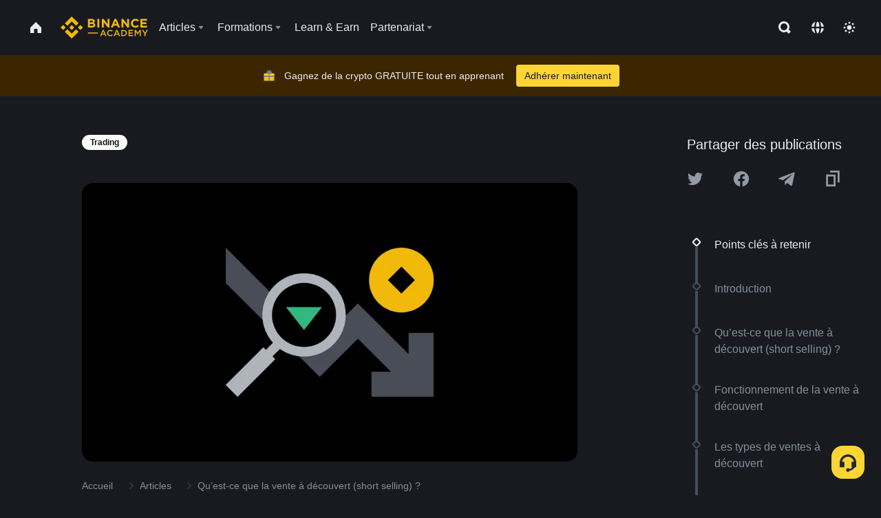

--- FILE ---
content_type: text/html; charset=utf-8
request_url: https://www.binance.com/fr/academy/articles/what-is-shorting-in-the-financial-markets
body_size: 90998
content:
<!doctype html>
<html bn-lang="fr" lang="fr" dir="ltr" path-prefix="/fr">
<head>
  <meta name="viewport" content="width=device-width,minimum-scale=1,maximum-scale=1,initial-scale=1,user-scalable=no" data-shuvi-head="true" /><meta charset="utf-8" /><title data-shuvi-head="true">Qu’est-ce que la vente à découvert (short selling) ?</title><meta name="twitter:card" content="summary_large_image" data-shuvi-head="true" /><meta name="twitter:site" content="@BinanceAcademy" data-shuvi-head="true" /><meta name="twitter:creator" content="@BinanceAcademy" data-shuvi-head="true" /><meta property="og:url" content="https://www.binance.com/fr/academy/articles/what-is-shorting-in-the-financial-markets" data-shuvi-head="true" /><meta property="og:image:alt" content="Binance Academy" data-shuvi-head="true" /><meta property="og:site_name" content="Binance Academy" data-shuvi-head="true" /><meta name="description" content="Découvrez ce qu’est la vente à découvert (shorting) et son fonctionnement sur les marchés financiers, y compris ceux des actions et des cryptomonnaies. Découvrez-en les avantages et les risques." data-shuvi-head="true" /><meta property="og:title" content="Qu’est-ce que la vente à découvert (short selling) ? | Binance Academy" data-shuvi-head="true" /><meta property="og:description" content="Découvrez ce qu’est la vente à découvert (shorting) et son fonctionnement sur les marchés financiers, y compris ceux des actions et des cryptomonnaies. Découvrez-en les avantages et les risques." data-shuvi-head="true" /><meta property="og:type" content="article" data-shuvi-head="true" /><meta property="og:image" content="https://public.bnbstatic.com/static/academy/uploads/9ea47e6512974bacb5c2d4926cbfd008.png" data-shuvi-head="true" /><meta http-equiv="etag" content="ea9c66c5dc93e9226fb8ad831e841feb5d8c230f" /><meta name="msapplication-TileImage" content="https://bin.bnbstatic.com/static/images/bnb-for/brand.png" /><meta name="theme-color" content="#2e2e2e" data-shuvi-head="true" /><meta name="apple-mobile-web-app-capable" content="yes" data-shuvi-head="true" /><meta name="apple-mobile-web-app-status-bar-style" content="black-translucent" data-shuvi-head="true" /><meta name="ahrefs-site-verification" content="86f2f08131d8239e3a4d73b0179d556eae74fa62209b410a64ff348f74e711ea" data-shuvi-head="true" /><meta name="google-site-verification" content="wyJEt1aEuf8X_of3aofK_Tl5WprWou38Ze4o3ZeeGts" data-shuvi-head="true" /><meta name="naver-site-verification" content="e70af2cacdaf993fe72ef9fd208822bbebc2e028" data-shuvi-head="true" /><meta name="yandex-verification" content="7e56260ff92b3c3f" data-shuvi-head="true" /><meta name="robots" content="index,follow,max-image-preview:large" data-shuvi-head="true" /><link rel="preconnect" href="https://bin.bnbstatic.com" crossorigin="anonymous" /><link rel="preconnect" href="https://public.bnbstatic.com" crossorigin="anonymous" /><link rel="preconnect" href="https://image.binance.vision" data-shuvi-head="true" /><link rel="preload" as="script" href="https://public.bnbstatic.com/unpkg/essential/essential@0.3.64.js" /><link rel="preload" as="script" href="https://public.bnbstatic.com/unpkg/vendor/vendor.umd.0.0.13.production.min.18.2.0.js" /><link rel="preload" href="https://public.bnbstatic.com/static/academy/uploads-original/9ea47e6512974bacb5c2d4926cbfd008.png" data-shuvi-head="true" /><link rel="preload" href="https://bin.bnbstatic.com/static/chunks/layout-241d.85baeae8.js" as="script" /><link rel="preload" href="https://bin.bnbstatic.com/static/chunks/layout-0aec.d95d432e.js" as="script" /><link rel="preload" href="https://bin.bnbstatic.com/static/chunks/page-2e11.fec9970f.js" as="script" /><link rel="preload" as="script" href="https://bin.bnbstatic.com/static/configs/newbase/common-widget-icon.js" /><link rel="preload" as="script" href="https://public.bnbstatic.com/unpkg/themis/themis@0.0.39.js" /><link rel="preload" as="script" href="https://public.bnbstatic.com/unpkg/common-widget/vendor@1.4.28.min.js" /><link rel="preload" as="script" href="https://public.bnbstatic.com/unpkg/common-widget/utils@1.4.28.min.js" /><link rel="preload" as="script" href="https://public.bnbstatic.com/unpkg/common-widget/data@1.4.28.min.js" /><link rel="preload" as="script" href="https://public.bnbstatic.com/unpkg/common-widget/common@1.4.28.min.js" /><link rel="preload" as="script" href="https://bin.bnbstatic.com/static/polyfills.d7582762.js" /><link rel="preload" as="script" href="https://bin.bnbstatic.com/static/webpack-runtime.c002a16d.js" /><link rel="preload" as="script" href="https://bin.bnbstatic.com/static/common/framework.f7c7e847.js" /><link rel="preload" as="script" href="https://bin.bnbstatic.com/static/main.7c99abbd.js" /><link rel="preload" as="script" href="https://public.bnbstatic.com/unpkg/config/remote-config.js" /><link rel="preload" as="script" href="https://bin.bnbstatic.com/static/js/common-widget/common-widget-render-control@0.0.1.js" /><link rel="shortcut icon" href="https://bin.bnbstatic.com/static/images/common/favicon.ico" /><link rel="apple-touch-icon" href="https://bin.bnbstatic.com/static/images/bnb-for/brand.png" /><link rel="icon" href="https://bin.bnbstatic.com/static/images/bnb-for/brand.png" /><link rel="canonical" href="https://www.binance.com/fr/academy/articles/what-is-shorting-in-the-financial-markets" data-shuvi-head="true" /><link rel="alternate" href="https://www.binance.com/en/academy/articles/what-is-shorting-in-the-financial-markets" hreflang="en" data-shuvi-head="true" /><link rel="alternate" href="https://www.binance.com/fr/academy/articles/what-is-shorting-in-the-financial-markets" hreflang="fr" data-shuvi-head="true" /><link rel="alternate" href="https://www.binance.com/pl/academy/articles/what-is-shorting-in-the-financial-markets" hreflang="pl" data-shuvi-head="true" /><link rel="alternate" href="https://www.binance.com/zh-CN/academy/articles/what-is-shorting-in-the-financial-markets" hreflang="zh-Hans" data-shuvi-head="true" /><link rel="alternate" href="https://www.binance.com/zh-TC/academy/articles/what-is-shorting-in-the-financial-markets" hreflang="zh-Hant" data-shuvi-head="true" /><link rel="alternate" href="https://www.binance.com/vi/academy/articles/what-is-shorting-in-the-financial-markets" hreflang="vi" data-shuvi-head="true" /><link rel="alternate" href="https://www.binance.com/ar/academy/articles/what-is-shorting-in-the-financial-markets" hreflang="ar" data-shuvi-head="true" /><link rel="alternate" href="https://www.binance.com/ru/academy/articles/what-is-shorting-in-the-financial-markets" hreflang="ru" data-shuvi-head="true" /><link rel="alternate" href="https://www.binance.com/es/academy/articles/what-is-shorting-in-the-financial-markets" hreflang="es" data-shuvi-head="true" /><link rel="alternate" href="https://www.binance.com/pt-BR/academy/articles/what-is-shorting-in-the-financial-markets" hreflang="pt-BR" data-shuvi-head="true" /><link rel="alternate" href="https://www.binance.com/it/academy/articles/what-is-shorting-in-the-financial-markets" hreflang="it" data-shuvi-head="true" /><link rel="alternate" href="https://www.binance.com/id/academy/articles/what-is-shorting-in-the-financial-markets" hreflang="id" data-shuvi-head="true" /><link rel="alternate" href="https://www.binance.com/uk-UA/academy/articles/what-is-shorting-in-the-financial-markets" hreflang="uk" data-shuvi-head="true" /><link rel="alternate" href="https://www.binance.com/cs/academy/articles/what-is-shorting-in-the-financial-markets" hreflang="cs-CZ" data-shuvi-head="true" /><link rel="alternate" href="https://www.binance.com/bg/academy/articles/what-is-shorting-in-the-financial-markets" hreflang="bg" data-shuvi-head="true" /><link rel="alternate" href="https://www.binance.com/lv/academy/articles/what-is-shorting-in-the-financial-markets" hreflang="lv" data-shuvi-head="true" /><link rel="alternate" href="https://www.binance.com/sv/academy/articles/what-is-shorting-in-the-financial-markets" hreflang="sv" data-shuvi-head="true" /><link rel="alternate" href="https://www.binance.com/sk/academy/articles/what-is-shorting-in-the-financial-markets" hreflang="sk" data-shuvi-head="true" /><link rel="alternate" href="https://www.binance.com/da-DK/academy/articles/what-is-shorting-in-the-financial-markets" hreflang="da" data-shuvi-head="true" /><link rel="alternate" href="https://www.binance.com/ro/academy/articles/what-is-shorting-in-the-financial-markets" hreflang="ro" data-shuvi-head="true" /><link rel="alternate" href="https://www.binance.com/hu/academy/articles/what-is-shorting-in-the-financial-markets" hreflang="hu" data-shuvi-head="true" /><link rel="alternate" href="https://www.binance.com/el/academy/articles/what-is-shorting-in-the-financial-markets" hreflang="el" data-shuvi-head="true" /><link rel="alternate" href="https://www.binance.com/de/academy/articles/what-is-shorting-in-the-financial-markets" hreflang="de" data-shuvi-head="true" /><link rel="alternate" href="https://www.binance.com/ja/academy/articles/what-is-shorting-in-the-financial-markets" hreflang="ja" data-shuvi-head="true" /><link rel="alternate" href="https://www.binance.com/az-AZ/academy/articles/what-is-shorting-in-the-financial-markets" hreflang="az-AZ" data-shuvi-head="true" /><link rel="alternate" href="https://www.binance.com/kk-KZ/academy/articles/what-is-shorting-in-the-financial-markets" hreflang="kk-KZ" data-shuvi-head="true" /><link rel="alternate" href="https://academy.binance.com/et/articles/what-is-shorting-in-the-financial-markets" hreflang="et" data-shuvi-head="true" /><link rel="alternate" href="https://academy.binance.com/lt/articles/what-is-shorting-in-the-financial-markets" hreflang="lt" data-shuvi-head="true" /><link rel="alternate" href="https://academy.binance.com/ka-GE/articles/what-is-shorting-in-the-financial-markets" hreflang="ka" data-shuvi-head="true" /><link rel="alternate" href="https://academy.binance.com/hr-HR/articles/what-is-shorting-in-the-financial-markets" hreflang="hr-HR" data-shuvi-head="true" /><link rel="alternate" href="https://academy.binance.com/ky-KG/articles/what-is-shorting-in-the-financial-markets" hreflang="ky-KG" data-shuvi-head="true" /><link rel="alternate" hreflang="x-default" href="https://www.binance.com/en/academy/articles/what-is-shorting-in-the-financial-markets" data-shuvi-head="true" /><link rel="shortcut icon" href="https://bin.bnbstatic.com/image/academy/ico/favicon.ico" data-shuvi-head="true" /><link rel="icon" type="image/x-icon" sizes="16x16 32x32" href="https://bin.bnbstatic.com/image/academy/ico/favicon.ico" data-shuvi-head="true" /><link rel="icon" sizes="32x32" href="https://bin.bnbstatic.com/image/academy/ico/favicon-32.png" data-shuvi-head="true" /><link rel="icon" sizes="192x192" href="https://bin.bnbstatic.com/image/academy/ico/favicon-192.png" data-shuvi-head="true" /><link rel="apple-touch-icon" sizes="152x152" href="https://bin.bnbstatic.com/image/academy/ico/favicon-152.png" data-shuvi-head="true" /><link rel="apple-touch-icon" sizes="144x144" href="https://bin.bnbstatic.com/image/academy/ico/favicon-144.png" data-shuvi-head="true" /><link rel="apple-touch-icon" sizes="120x120" href="https://bin.bnbstatic.com/image/academy/ico/favicon-120.png" data-shuvi-head="true" /><link rel="apple-touch-icon" sizes="114x114" href="https://bin.bnbstatic.com/image/academy/ico/favicon-114.png" data-shuvi-head="true" /><link rel="apple-touch-icon" sizes="180x180" href="https://bin.bnbstatic.com/image/academy/ico/favicon-180.png" data-shuvi-head="true" /><link rel="apple-touch-icon" sizes="72x72" href="https://bin.bnbstatic.com/image/academy/ico/favicon-72.png" data-shuvi-head="true" /><link rel="apple-touch-icon" sizes="57x57" href="https://bin.bnbstatic.com/image/academy/ico/favicon-57.png" data-shuvi-head="true" /><link rel="manifest" href="/manifest.json" data-shuvi-head="true" /><script id="OneTrust-sdk" nonce="36eec695-89e6-4d0d-b8b1-91a9d922f83b">(function() {const agent = typeof navigator !== 'undefined' ? navigator.userAgent : '';const REGEX_MATCH_CLIENT_TYPE = /BNC\/([0-9.]+) \(([a-zA-Z]+) ([0-9.]+)\)/;const isMiniApp = typeof window !== 'undefined' && window.__NEZHA_BRIDGE__ && !window.__NEZHA_BRIDGE__.postAction;if(REGEX_MATCH_CLIENT_TYPE.test(agent) || isMiniApp){return null;}function getJSON(str) {try {return JSON.parse(str);} catch (e) {return {};}}var AutoBlockScriptMap = getJSON('{"binance.com":"https://cdn.cookielaw.org/consent/e21a0e13-40c2-48a6-9ca2-57738356cdab/OtAutoBlock.js","binance.info":"https://cdn.cookielaw.org/consent/03246444-2043-432d-afae-413a91f535e9/OtAutoBlock.js","binance.me":"https://cdn.cookielaw.org/consent/39df5304-ea83-4bd5-8550-d57bca54d95a/OtAutoBlock.js","binance.bh":"https://cdn.cookielaw.org/consent/0196a4bb-fb7b-7ae6-a24c-893547b9e467/OtAutoBlock.js"}');var SDKStubInfoMap = getJSON('{"binance.com":{"src":"https://cdn.cookielaw.org/scripttemplates/otSDKStub.js","hash":"e21a0e13-40c2-48a6-9ca2-57738356cdab"},"binance.info":{"src":"https://cdn.cookielaw.org/scripttemplates/otSDKStub.js","hash":"03246444-2043-432d-afae-413a91f535e9"},"binance.me":{"src":"https://cdn.cookielaw.org/scripttemplates/otSDKStub.js","hash":"39df5304-ea83-4bd5-8550-d57bca54d95a"}, "binance.bh":{"src":"https://cdn.cookielaw.org/scripttemplates/otSDKStub.js","hash":"0196a4bb-fb7b-7ae6-a24c-893547b9e467"}}');var domain = location.hostname.split('.').slice(-2).join('.');function isString(str) {return str && typeof str === 'string';};var AutoBlockScript = AutoBlockScriptMap[domain];var stubInfo = SDKStubInfoMap[domain] || {};var SDKStubSrc = stubInfo.src;var SDKStubHash = stubInfo.hash;var injectAutoBlock = isString(AutoBlockScript);var injectSDKStub = isString(SDKStubSrc) && isString(SDKStubHash);if (injectAutoBlock) {var script = document.createElement('script');script.src = AutoBlockScript;script.type = 'text/javascript';script.async = false;document.head.appendChild(script);}if (injectSDKStub) {var lang = document.documentElement['bn-lang'] || document.documentElement.lang;var htmlLang = lang && lang.substr(0, 2) || 'en';var script = document.createElement('script');script.src = SDKStubSrc;script.type = 'text/javascript';script.async = false;script.setAttribute('charSet', 'UTF-8');script.setAttribute('data-domain-script', SDKStubHash);script.setAttribute('data-language', htmlLang);document.head.appendChild(script);var s = document.createElement('script');s.type = 'text/javascript';s.innerHTML = 'function OptanonWrapper() {};';s.nonce = '36eec695-89e6-4d0d-b8b1-91a9d922f83b';document.head.appendChild(s);var ss = document.createElement('script');ss.src = 'https://bin.bnbstatic.com/static/one-trust/onetrust-trigger.js';ss.type = 'text/javascript';script.async = false;ss.setAttribute('charSet', 'UTF-8');ss.setAttribute('data-domain-script', SDKStubHash);document.head.appendChild(ss);}}())</script><script id="Reporter-init" nonce="36eec695-89e6-4d0d-b8b1-91a9d922f83b">window._bn_reporter = window._bn_reporter || [];window._bn_reporter_version = '4.3.16';function reportEvent(data) {window._bn_reporter.push(data);}reportEvent({key: "init",data: {"packageName":"academy-web-ui","apiId":"cc1ljun9gpbp8ciciolg","apiDomain":"https://api.saasexch.com","ssr":true,"COMMIT_HEAD":"ea9c66c5dc93e9226fb8ad831e841feb5d8c230f","pikaVersion":"0.6.14","traceId":"649b2027-75ca-4064-a0d6-5662a0ec77ac","analyticsId":"academy-web-ui,Frontend,cme87sxzs8603260u32z6ky416n"}});const now = Date.now();reportEvent({key: "traceReporter",data: {name: 'PIKA_HTML_ENTRY_START',startTime: now,timestamp: now,id: 1,duration: 0,endTime: now}});window.addEventListener('error', function (event) {try {var _URL, _URL2;var target = event.target || event.srcElement;var isTarget = ['LINK', 'SCRIPT', 'IMG'].indexOf(target.nodeName) !== -1;if (!isTarget) {return;}var link = target.src || target.href;if (window.location.href.indexOf(link) === 0) {return;}var data = {event: {phost: window.location.host,ppath: window.location.pathname,host: (_URL = new URL(link)) === null || _URL === void 0 ? void 0 : _URL.host,path: (_URL2 = new URL(link)) === null || _URL2 === void 0 ? void 0 : _URL2.pathname,net_err_exist: true}};reportEvent({key: "reportMonitorEvent",data: {data: data}});} catch (e) {console.error('static resource monitor', e);}}, true);</script><script type="application/ld+json" data-shuvi-head="true" nonce="36eec695-89e6-4d0d-b8b1-91a9d922f83b">{"@context":"https://schema.org","@type":"Article","datePublished":"2020-07-29T01:13:39.000Z","description":"Découvrez ce qu’est la vente à découvert (shorting) et son fonctionnement sur les marchés financiers, y compris ceux des actions et des cryptomonnaies. Découvrez-en les avantages et les risques.","mainEntityOfPage":{"@type":"WebPage","@id":"https://www.binance.com/fr/academy/articles/what-is-shorting-in-the-financial-markets"},"headline":"Qu’est-ce que la vente à découvert (short selling) ?","image":["https://public.bnbstatic.com/static/academy/uploads/9ea47e6512974bacb5c2d4926cbfd008.png"],"dateModified":"2025-05-20T10:59:51.000Z","author":{"@type":"Person","name":"Binance Academy"},"publisher":{"@type":"Organization","name":"Binance Academy","logo":{"@type":"ImageObject","url":"https://bin.bnbstatic.com/image/academy/apple-touch-icon.png"}}}</script><link rel="stylesheet" href="https://bin.bnbstatic.com/static/css/e7fd988f.chunk.css" /><link rel="stylesheet" href="https://bin.bnbstatic.com/static/css/ddfae176.chunk.css" /><link rel="stylesheet" href="https://bin.bnbstatic.com/static/css/7b29bf44.chunk.css" /><link rel="stylesheet" href="https://public.bnbstatic.com/unpkg/common-widget/extension@1.4.28.css" /><link rel="stylesheet" href="https://public.bnbstatic.com/unpkg/common-widget/vendor@1.4.28.css" /><link rel="stylesheet" href="https://public.bnbstatic.com/unpkg/common-widget/common@1.4.28.css" /><style id="webstudio-universal-uikit-colors" data-shuvi-head="true">body { --color-sell: #F6465D; --color-textSell: #F6465D; --color-sellHover: #FF707E; --color-depthSellBg: #35141D; --color-buy: #0ECB81; --color-textBuy: #0ECB81; --color-buyHover: #32D993; --color-depthBuyBg: #102821; --color-line: #2B3139; --color-outlineHover: #6A4403; --color-primary: #FCD535; --color-primaryHover: #F0B90B; --color-error: #F6465D; --color-errorBg: #35141D; --color-success: #0ECB81; --color-successBg: #102821; --color-disable: #474D57; --color-iconNormal: #848E9C; --color-textWhite: #FFFFFF; --color-textGray: #EAECEF; --color-textBlack: #0B0E11; --color-textPrimary: #EAECEF; --color-textSecondary: #B7BDC6; --color-textThird: #848E9C; --color-textDisabled: #5E6673; --color-textBrand: #F0B90B; --color-textToast: #A37200; --color-bg: #181A20; --color-bg1: #181A20; --color-bg2: #0B0E11; --color-bg3: #2B3139; --color-bg4: #5E6673; --color-bg6: #202630; --color-bg7: #191A1F; --color-popupBg: #1E2329; --color-badgeBg: #2D2A20; --color-selectedBg: #1E2026; --color-gradientBrand: linear-gradient(180deg, #F8D12F 0%, #F0B90B 100%); --color-gradientPrimary: linear-gradient(295.27deg, #15141A 0%, #474D57 84.52%); --color-BasicBg: #181A20; background-color: var(--color-BasicBg); --color-SecondaryBg: #0B0E11; --color-Input: #2B3139; --color-InputLine: #474D57; --color-CardBg: #1E2329; --color-Vessel: #1E2329; --color-Line: #2B3139; --color-DisableBtn: #2B3139; --color-DisabledText: #5E6673; --color-DisableText: #5E6673; --color-TertiaryText: #848E9C; --color-SecondaryText: #B7BDC6; --color-PrimaryText: #EAECEF; color: var(--color-PrimaryText); --color-RedGreenBgText: #FFFFFF; --color-EmphasizeText: #FF693D; --color-TextOnGray: #EAECEF; --color-TextOnYellow: #202630; --color-IconNormal: #848E9C; --color-LiteBg1: #202630; --color-LiteBg2: #191A1F; --color-BtnBg: #FCD535; --color-PrimaryYellow: #F0B90B; --color-TextLink: #F0B90B; --color-TradeBg: #0B0E11; --color-TextToast: #A37200; --color-DepthSellBg: #35141D; --color-SellHover: #FF707E; --color-Sell: #F6465D; --color-TextSell: #F6465D; --color-DepthBuyBg: #102821; --color-BuyHover: #32D993; --color-Buy: #2EBD85; --color-TextBuy: #2EBD85; --color-Error: #F6465D; --color-SuccessBg: #102821; --color-Success: #2EBD85; --color-TagBg: #474D57; --color-Grid: #2B3139; --color-Placeholder: #474D57; --color-ToastBg: #707A8A; --color-TwoColorIcon: #CACED3; --color-ErrorBg: rgba(246, 70, 93, 0.1); --color-BadgeBg: rgba(240,185,11,0.1); --color-Popup: #1E2329; --color-Mask: rgba(0, 0, 0, 0.6); --color-WidgetSecondaryBg: rgba(255, 255, 255, 0.08); --color-ContainerBg: #1E2026; --color-YellowAlpha01: rgba(252, 213, 53, 0.2); --color-YellowAlpha02: rgba(252, 213, 53, 0.2); --color-RedAlpha01: rgba(246, 60, 85, 0.2); --color-RedAlpha02: rgba(246, 60, 85, 0.2); --color-GreenAlpha01: rgba(40, 164, 115, 0.2); --color-GreenAlpha02: rgba(40, 164, 115, 0.2); --color-ChatBg: #1A1E25; --color-LineAlpha: rgba(255, 255, 255, 0.08); --color-WidgetPrimaryBg: rgba(255, 255, 255, 0.1); --color-ChatBubble: #1E2329; --color-ChatBubble2: #2D3E59; --color-ChatInput: rgba(41, 49, 61, 0.95); --color-ChatName: #F0B90B; --color-ChatSysMsg: #1C2229; --color-ChatCard: #212731; --color-ChatCard2: #243042; --color-ChatRed: #30222B; --color-ParagraphText: #EAECEF; }</style><style id="header-footer-global-style" data-shuvi-head="true"> #__APP_HEADER { display: none; } #__APP_FOOTER { display: none; } #__APP_SIDEBAR { display: none; width: 100%; }</style><style data-emotion="0 gpt1ua 1r6yh41 1b5iq0k 14hpydf 1v61pla 5x6ly7 i6ju45 1qn7ove vfu0ph 1l3piql 184cf1x 9tpv1t 6fjuig 1raq60b vd8035 1uoge8i rs1nch 3kwgah 1wz0uwi 9yb1nc 1pzaur4 7bjblz kvcvp2 161v6bq 1ebnygn kxtk92 vurnku lc3py3 1srb089 7j3h8v 1i1uk6i 1589nlc 1pysja1 1xgr03x 6kqcas sdffkd 1mkynsd dn9hvd p5ucyd e17nie vsco81 1t100c7 11vxal7 2vncqk gey7ei jaa7jg 912yg7 1mizem0 1dhhx95 4cffwv 81xrsn gez02j cerzed yhaz4t 1vkvfxu vq45pg k8ptnh 16jcxb6 ce9xkk 1hyfx7x 72bqas 11r9jcz 1n5t02q 19midj6 1wnc168 1h690ep 15e7zpq gbh2au 80dcm8 1sg6x9n 1dpv2l8 klm9o7 9uy14h ofovah 4151bc 1ouokj1 8sesaq 1bzb8nq exuvue aa2yx7 1uhxyyb wcquo4 1xq39uu 1olcmky 14bgbm8 zzqkfp 1u83isv sem8rv 9gsdo8 y8fvs3 19isz4n 1h71c3u 1ds83c4 1bhd1jv 1dppqwg mxw3i0 1m7wotv 1j7lcvj 146b2k0 s6fc93 1b3jcwj tyfyof 7w2sz5 1uob4wx 17ajlgz 1v5nip4 q0otfg 1na5z9x 1w61aiz 1jwvkbr 13mvpid uj36ri l5kcek 1gt3d73 16vp4e4 1q9ubii 14svusm 1me7odh 1gtiget w16pwf klxly9 19tzqe5 cye2yi uivgo rrl3y3 ms83d 1mfvteg 12ke8jn 1y6whvv 8n45wr 1iv3lam 1pyf6yx 190yvx7 1yjvs5a hy4spq 11vn4ca z2h5go 1j75qc1 16ht4fr 1urk028 fbxu07 kvhcte 1iqe90x 15yt89c orkytx 1ylexj7 jyb3wi 10vx56p 1ewqh5z n840jb 10t0ciq rt5tsv wmdkuy 178mx5l 1g8a46g i0wrvs 7om86i 16q9gkz 19memkk 1xvgv7v 1umq912 1e09tat 150guxl 1kcjytu 7xpimc aw8b5k trujsm 1t22upd 10q2gn9 1j0wrtj 1ur574i 9q4ls1 s1f3ec animation-hqgv56 l0inxp">.css-gpt1ua{position:fixed;top:80px;right:16px;max-height:100%;max-width:343px;width:100%;z-index:9;pointer-events:none;}.css-1r6yh41{position:relative;height:80px;-webkit-box-pack:justify;-webkit-justify-content:space-between;-ms-flex-pack:justify;justify-content:space-between;-webkit-align-items:center;-webkit-box-align:center;-ms-flex-align:center;align-items:center;background-color:#181A20;color:#EAECEF;padding-left:16px;padding-right:16px;display:-webkit-box;display:-webkit-flex;display:-ms-flexbox;display:flex;}@media screen and (min-width:768px){.css-1r6yh41{padding-left:24px;padding-right:24px;}}.css-1b5iq0k{-webkit-flex:0 0 127px;-ms-flex:0 0 127px;flex:0 0 127px;width:127px;margin-left:8px;margin-right:8px;}.css-14hpydf{color:#F0B90B;width:100%;display:block;}.css-1v61pla{box-sizing:border-box;margin:0;min-width:0;display:none;color:#EAECEF;width:100%;-webkit-align-items:center;-webkit-box-align:center;-ms-flex-align:center;align-items:center;}@media screen and (min-width:768px){.css-1v61pla{display:none;}}@media screen and (min-width:1200px){.css-1v61pla{display:-webkit-box;display:-webkit-flex;display:-ms-flexbox;display:flex;}}.css-5x6ly7{box-sizing:border-box;margin:0;min-width:0;display:-webkit-box;display:-webkit-flex;display:-ms-flexbox;display:flex;-webkit-flex:1;-ms-flex:1;flex:1;-webkit-align-items:center;-webkit-box-align:center;-ms-flex-align:center;align-items:center;}.css-i6ju45{margin-left:8px;margin-right:8px;display:-webkit-inline-box;display:-webkit-inline-flex;display:-ms-inline-flexbox;display:inline-flex;position:relative;}.css-i6ju45:hover::after,.css-i6ju45:focus-within::after{bottom:auto;border-color:transparent transparent #FFFFFF transparent;display:block;-webkit-filter:drop-shadow(0px -1px 1px rgba(0,0,0,0.1));filter:drop-shadow(0px -1px 1px rgba(0,0,0,0.1));left:50%;margin-left:-8px;right:auto;top:100%;}.css-i6ju45.wrapper--open .e8b2x31{display:block;}.css-1qn7ove{-webkit-align-items:center;-webkit-box-align:center;-ms-flex-align:center;align-items:center;display:-webkit-box;display:-webkit-flex;display:-ms-flexbox;display:flex;height:40px;line-height:40px;-webkit-align-items:center;-webkit-box-align:center;-ms-flex-align:center;align-items:center;}.css-vfu0ph{box-sizing:border-box;margin:0;min-width:0;font-size:16ppx;outline:none;cursor:pointer;color:#EAECEF;-webkit-align-items:center;-webkit-box-align:center;-ms-flex-align:center;align-items:center;position:relative;-webkit-text-decoration:none;text-decoration:none;height:40px;line-height:40px;}.css-vfu0ph.active,.css-vfu0ph:hover{color:#F0B90B;}.css-1l3piql{box-sizing:border-box;margin:0;min-width:0;color:#848E9C;width:16px;height:16px;font-size:16px;fill:#EAECEF;fill:#848E9C;width:1em;height:1em;}.css-184cf1x{display:none;position:absolute;width:-webkit-max-content;width:-moz-max-content;width:max-content;z-index:1000;bottom:auto;left:auto;padding:20px 0 0 0;right:auto;top:100%;}.css-9tpv1t{background-color:#1E2329;border-radius:4px;box-shadow:0px 0px 20px rgba(0,0,0,0.08);position:relative;}.css-6fjuig{box-sizing:border-box;margin:0;min-width:0;display:-webkit-box;display:-webkit-flex;display:-ms-flexbox;display:flex;-webkit-flex-direction:column;-ms-flex-direction:column;flex-direction:column;padding:24px;padding-bottom:16px;}.css-1raq60b{box-sizing:border-box;margin:0;min-width:0;display:-webkit-box;display:-webkit-flex;display:-ms-flexbox;display:flex;-webkit-flex-direction:column;-ms-flex-direction:column;flex-direction:column;}@media screen and (min-width:1200px){.css-1raq60b{-webkit-flex-direction:row;-ms-flex-direction:row;flex-direction:row;}}.css-vd8035{box-sizing:border-box;margin:0;min-width:0;display:-webkit-box;display:-webkit-flex;display:-ms-flexbox;display:flex;-webkit-align-items:center;-webkit-box-align:center;-ms-flex-align:center;align-items:center;border-radius:8px;background:transparent;cursor:pointer;min-width:200px;}.css-vd8035 extraHeadline{font-weight:600;font-size:56px;line-height:64px;}.css-vd8035 headline1{font-weight:600;font-size:48px;line-height:56px;}.css-vd8035 headline2{font-weight:600;font-size:40px;line-height:48px;}.css-vd8035 headline3{font-weight:600;font-size:32px;line-height:40px;}.css-vd8035 headline4{font-weight:600;font-size:28px;line-height:36px;}.css-vd8035 headline5{font-weight:600;font-size:24px;line-height:32px;}.css-vd8035 headline6{font-weight:500;font-size:20px;line-height:28px;}.css-vd8035 largeBody{font-weight:400;font-size:20px;line-height:28px;}.css-vd8035 mediumBody{font-weight:300;font-size:18px;line-height:28px;}.css-vd8035 subtitle1{font-weight:500;font-size:16px;line-height:24px;}.css-vd8035 subtitle2{font-weight:500;font-size:14px;line-height:20px;}.css-vd8035 body1{font-weight:400;font-size:16px;line-height:24px;}.css-vd8035 body2{font-weight:400;font-size:14px;line-height:20px;}.css-vd8035 captionSub{font-weight:500;font-size:12px;line-height:16px;}.css-vd8035 caption{font-weight:400;font-size:12px;line-height:16px;}.css-vd8035 largeLink{font-weight:500;font-size:20px;line-height:20px;-webkit-text-decoration:underline;text-decoration:underline;}.css-vd8035 linkBody{font-weight:500;font-size:14px;line-height:20px;-webkit-text-decoration:underline;text-decoration:underline;}.css-vd8035 addressLink{font-weight:400;font-size:14px;line-height:20px;-webkit-text-decoration:underline;text-decoration:underline;}.css-vd8035 linkCaption{font-weight:500;font-size:12px;line-height:16px;-webkit-text-decoration:underline;text-decoration:underline;}.css-vd8035 primaryNum1{font-weight:600;font-size:32px;line-height:40px;}.css-vd8035 primaryNum2{font-weight:600;font-size:28px;line-height:36px;}.css-vd8035 primaryNum3{font-weight:600;font-size:24px;line-height:32px;}.css-vd8035 secondaryNum1{font-weight:500;font-size:20px;line-height:28px;}.css-vd8035 secondaryNum2{font-weight:500;font-size:16px;line-height:24px;}.css-vd8035 tertiaryNum1{font-weight:500;font-size:14px;line-height:20px;}.css-vd8035 tertiaryNum2{font-weight:500;font-size:12px;line-height:16px;}.css-vd8035 tertiaryNum3{font-weight:400;font-size:12px;line-height:16px;}.css-vd8035 formLabel{font-weight:400;font-size:14px;line-height:16px;color:#EAECEF;}.css-vd8035 formLabelSmall{font-weight:400;font-size:12px;line-height:16px;color:#EAECEF;}.css-vd8035 formLabelDisabled{font-weight:400;font-size:14px;line-height:16px;color:#5E6673;cursor:not-allowed;}.css-vd8035 formLabelSmallDisabled{font-weight:400;font-size:12px;line-height:16px;color:#5E6673;cursor:not-allowed;}.css-vd8035 checkbox{font-weight:400;font-size:14px;line-height:1.43;color:#EAECEF;cursor:pointer;}.css-vd8035 checkboxDisabled{font-weight:400;font-size:14px;line-height:1.43;color:#5E6673;cursor:not-allowed;}.css-vd8035 infoHelperText{height:24px;line-height:24px;font-size:12px;color:#848E9C;}.css-vd8035 errorHelperText{height:24px;line-height:24px;font-size:12px;color:#F6465D;}.css-vd8035 dottedUnderline{font-weight:400;font-size:14px;line-height:16px;color:#EAECEF;border-bottom-width:1px;border-bottom-style:dashed;border-bottom-color:#848E9C;}.css-vd8035 title2{font-weight:600;font-size:48px;line-height:56px;}.css-vd8035 title3{font-weight:600;font-size:40px;line-height:48px;}.css-vd8035 title4{font-weight:600;font-size:32px;line-height:40px;}.css-vd8035 title5{font-weight:600;font-size:24px;line-height:28px;}.css-vd8035 largeText{font-weight:400;font-size:24px;line-height:28px;}.css-vd8035 title6{font-weight:500;font-size:20px;line-height:24px;}.css-vd8035 heading{font-family:inherit;line-height:1.25;font-weight:heading;}.css-vd8035 display{font-family:inherit;font-weight:heading;line-height:1.25;font-size:28px;}@media screen and (min-width:768px){.css-vd8035 display{font-size:32px;}}@media screen and (min-width:1200px){.css-vd8035 display{font-size:7px;}}.css-vd8035 caps{text-transform:uppercase;-webkit-letter-spacing:0.1em;-moz-letter-spacing:0.1em;-ms-letter-spacing:0.1em;letter-spacing:0.1em;}.css-vd8035 h1{font-weight:600;font-size:24px;line-height:30px;}@media screen and (min-width:768px){.css-vd8035 h1{font-size:28px;line-height:32px;}}@media screen and (min-width:1200px){.css-vd8035 h1{font-size:32px;line-height:40px;}}.css-vd8035 h2{font-weight:400;font-size:24px;line-height:30px;}.css-vd8035 h3{font-weight:500;font-size:20px;line-height:28px;}.css-vd8035 h4{font-weight:600;font-size:16px;line-height:22px;}.css-vd8035 h5{font-weight:600;font-size:16px;}.css-vd8035 h6{font-weight:600;font-size:14px;}.css-vd8035 label1{font-weight:500;font-size:20px;line-height:26px;}.css-vd8035 label2{font-weight:500;font-size:16px;line-height:22px;}@media screen and (min-width:768px){.css-vd8035 label2{font-size:18px;line-height:24px;}}.css-vd8035 label3{font-weight:400;font-size:16px;line-height:22px;}@media screen and (min-width:768px){.css-vd8035 label3{font-weight:500;}}.css-vd8035 label4{font-weight:500;font-size:14px;line-height:20px;}.css-vd8035 label5{font-weight:400;font-size:14px;line-height:20px;}.css-vd8035 label6{font-weight:400;font-size:13px;line-height:18px;}.css-vd8035 label7{font-weight:500;font-size:12px;line-height:16px;}.css-vd8035 label8{font-weight:400;font-size:12px;line-height:16px;}.css-vd8035 p1{font-weight:400;font-size:14px;line-height:20px;}.css-vd8035 p2{font-weight:400;font-size:12px;}.css-1uoge8i{box-sizing:border-box;margin:0;min-width:0;margin-right:16px;}.css-rs1nch{box-sizing:border-box;margin:0;min-width:0;display:-webkit-box;display:-webkit-flex;display:-ms-flexbox;display:flex;border-radius:50%;-webkit-box-pack:center;-webkit-justify-content:center;-ms-flex-pack:center;justify-content:center;-webkit-align-items:center;-webkit-box-align:center;-ms-flex-align:center;align-items:center;width:40px;height:40px;background-color:#2B3139;}.css-3kwgah{box-sizing:border-box;margin:0;min-width:0;color:currentColor;width:24px;height:24px;font-size:24px;fill:#EAECEF;fill:currentColor;width:1em;height:1em;}.css-1wz0uwi{box-sizing:border-box;margin:0;min-width:0;display:-webkit-box;display:-webkit-flex;display:-ms-flexbox;display:flex;-webkit-flex-direction:column;-ms-flex-direction:column;flex-direction:column;-webkit-align-items:flex-start;-webkit-box-align:flex-start;-ms-flex-align:flex-start;align-items:flex-start;}.css-9yb1nc{box-sizing:border-box;margin:0;min-width:0;font-size:14px;font-weight:500;line-height:20px;width:242px;white-space:nowrap;overflow:hidden;text-overflow:ellipsis;}.css-1pzaur4{box-sizing:border-box;margin:0;min-width:0;font-size:14px;font-weight:400;line-height:20px;color:#848E9C;}.css-7bjblz{box-sizing:border-box;margin:0;min-width:0;margin-top:16px;}@media screen and (min-width:1200px){.css-7bjblz{margin-top:0;}}.css-kvcvp2{box-sizing:border-box;margin:0;min-width:0;display:-webkit-box;display:-webkit-flex;display:-ms-flexbox;display:flex;-webkit-box-flex:1;-webkit-flex-grow:1;-ms-flex-positive:1;flex-grow:1;-webkit-flex-direction:column;-ms-flex-direction:column;flex-direction:column;}.css-161v6bq{box-sizing:border-box;margin:0;min-width:0;font-weight:500;font-size:14px;line-height:20px;padding-top:16px;padding-bottom:16px;color:#5E6673;}.css-1ebnygn{padding-bottom:16px;}.css-kxtk92{box-sizing:border-box;margin:0;min-width:0;color:#F0B90B;width:24px;height:24px;font-size:24px;fill:#EAECEF;fill:#F0B90B;width:1em;height:1em;}.css-vurnku{box-sizing:border-box;margin:0;min-width:0;}.css-lc3py3{box-sizing:border-box;margin:0;min-width:0;padding-bottom:16px;}.css-1srb089{box-sizing:border-box;margin:0;min-width:0;padding-left:24px;padding-right:24px;padding-bottom:8px;}.css-7j3h8v{box-sizing:border-box;margin:0;min-width:0;display:-webkit-box;display:-webkit-flex;display:-ms-flexbox;display:flex;border-radius:8px;padding:16px;}.css-1i1uk6i{box-sizing:border-box;margin:0;min-width:0;margin-right:16px;width:202px;}.css-1589nlc{box-sizing:border-box;margin:0;min-width:0;display:-webkit-box;display:-webkit-flex;display:-ms-flexbox;display:flex;border-radius:8px;cursor:pointer;padding:13px 16px;-webkit-box-pack:justify;-webkit-justify-content:space-between;-ms-flex-pack:justify;justify-content:space-between;-webkit-align-items:center;-webkit-box-align:center;-ms-flex-align:center;align-items:center;}.css-1589nlc:hover{background-color:#2B3139;}.css-1589nlc:hover .child{opacity:1;}.css-1pysja1{box-sizing:border-box;margin:0;min-width:0;-webkit-flex:1;-ms-flex:1;flex:1;}.css-1xgr03x{vertical-align:middle;width:16px;height:16px;}.css-6kqcas{box-sizing:border-box;margin:0;min-width:0;border-radius:8px;background-color:#2B3139;width:320px;}.css-sdffkd{box-sizing:border-box;margin:0;min-width:0;display:-webkit-box;display:-webkit-flex;display:-ms-flexbox;display:flex;cursor:pointer;padding:13px 16px;-webkit-box-pack:justify;-webkit-justify-content:space-between;-ms-flex-pack:justify;justify-content:space-between;-webkit-align-items:center;-webkit-box-align:center;-ms-flex-align:center;align-items:center;}.css-sdffkd:hover{background-color:#2B3139;}.css-sdffkd:hover .child{opacity:1;}.css-1mkynsd{opacity:0;-webkit-transition:all .3s ease-in-out;transition:all .3s ease-in-out;vertical-align:middle;width:16px;height:16px;color:#C99400;}.css-dn9hvd{box-sizing:border-box;margin:0;min-width:0;font-size:16ppx;outline:none;cursor:pointer;color:#EAECEF;-webkit-align-items:center;-webkit-box-align:center;-ms-flex-align:center;align-items:center;position:relative;-webkit-text-decoration:none;text-decoration:none;height:40px;line-height:40px;margin-left:8px;margin-right:8px;}.css-dn9hvd.active,.css-dn9hvd:hover{color:#F0B90B;}.css-p5ucyd{box-sizing:border-box;margin:0;min-width:0;display:-webkit-box;display:-webkit-flex;display:-ms-flexbox;display:flex;border-radius:8px;-webkit-align-items:center;-webkit-box-align:center;-ms-flex-align:center;align-items:center;border-radius:8px;background:transparent;cursor:pointer;min-width:200px;padding:16px;}.css-p5ucyd default{word-break:keep-all;color:#181A20;border-radius:4px;min-height:24px;border:none;}.css-p5ucyd default:disabled{cursor:not-allowed;background-image:none;background-color:#474D57;color:#5E6673;}.css-p5ucyd default:hover:not(:disabled):not(:active){box-shadow:none;}.css-p5ucyd default.inactive{opacity:0.3;cursor:not-allowed;}.css-p5ucyd primary{word-break:keep-all;color:#181A20;border-radius:4px;min-height:24px;border:none;background-image:none;background-color:#FCD535;}.css-p5ucyd primary:disabled{cursor:not-allowed;background-image:none;background-color:#474D57;color:#5E6673;}.css-p5ucyd primary:hover:not(:disabled):not(:active){box-shadow:none;}.css-p5ucyd primary.inactive{background-color:#FCD535;opacity:0.3;color:#181A20;cursor:not-allowed;}.css-p5ucyd primary:hover:not(:disabled):not(:active):not(.inactive){box-shadow:none;background-image:none;background-color:#FCD535;opacity:0.9;}.css-p5ucyd primary:active:not(:disabled):not(.inactive){background-image:none;background-color:#F0B90B;}.css-p5ucyd primary:disabled:not(.inactive){background-color:#474D57;color:#5E6673;cursor:not-allowed;}.css-p5ucyd secondary{word-break:keep-all;color:#EAECEF;border-radius:4px;min-height:24px;border:none;background-color:#474D57;background-image:none;}.css-p5ucyd secondary:disabled{cursor:not-allowed;box-shadow:none;color:#5E6673;background-color:#2B3139;}.css-p5ucyd secondary:hover:not(:disabled):not(:active){box-shadow:none;}.css-p5ucyd secondary.inactive{background-color:#474D57;opacity:0.3;cursor:not-allowed;}.css-p5ucyd secondary:hover:not(:disabled):not(:active):not(.inactive){box-shadow:none;background-image:none;background-color:#2B3139;}.css-p5ucyd secondary:active:not(:disabled):not(.inactive){box-shadow:none;background-color:#5E6673;color:#EAECEF;}.css-p5ucyd quiet{word-break:keep-all;color:#EAECEF;border-radius:4px;min-height:24px;border:none;background-color:transparent;}.css-p5ucyd quiet:disabled{cursor:not-allowed;background-image:none;background-color:#474D57;color:#5E6673;}.css-p5ucyd quiet:hover:not(:disabled):not(:active){box-shadow:none;}.css-p5ucyd quiet.inactive{opacity:0.7;cursor:not-allowed;}.css-p5ucyd quiet:disabled:not(.inactive){background-color:transparent;color:#5E6673;}.css-p5ucyd quiet:hover:not(:disabled):not(:active):not(.inactive){color:#F0B90B;}.css-p5ucyd quiet:active:not(:disabled):not(.inactive){background-color:#3C2601;}.css-p5ucyd text{word-break:keep-all;color:#181A20;border-radius:4px;min-height:24px;border:none;background-color:transparent;}.css-p5ucyd text:disabled{cursor:not-allowed;background-image:none;background-color:#474D57;color:#5E6673;}.css-p5ucyd text:hover:not(:disabled):not(:active){box-shadow:none;}.css-p5ucyd text.inactive{opacity:0.7;cursor:not-allowed;}.css-p5ucyd text:disabled:not(.inactive){background-color:transparent;color:#5E6673;}.css-p5ucyd text:hover:not(:disabled):not(:active):not(.inactive){color:#F0B90B;}.css-p5ucyd text:active:not(:disabled):not(.inactive){background-color:#3C2601;}.css-p5ucyd round{word-break:keep-all;color:#F0B90B;border-radius:16px;min-height:24px;border:none;background-color:#2B3139;}.css-p5ucyd round:disabled{cursor:not-allowed;background-image:none;background-color:#474D57;color:#5E6673;}.css-p5ucyd round:hover:not(:disabled):not(:active){box-shadow:none;}.css-p5ucyd round.inactive{background-color:#2B3139;opacity:0.3;cursor:not-allowed;}.css-p5ucyd round:disabled:not(.inactive){background-color:#2B3139;color:#5E6673;}.css-p5ucyd round:hover:not(:disabled):not(:active):not(.inactive){color:#F0B90B;background-color:#2B3139;}.css-p5ucyd round:active:not(:disabled):not(.inactive){background-color:#474D57;}.css-p5ucyd graytype{word-break:keep-all;color:#FFFFFF;border-radius:4px;min-height:24px;border:none;background-color:#B7BDC6;}.css-p5ucyd graytype:disabled{cursor:not-allowed;background-image:none;background-color:#474D57;color:#5E6673;}.css-p5ucyd graytype:hover:not(:disabled):not(:active){box-shadow:none;}.css-p5ucyd graytype.inactive{background-color:#5E6673;opacity:0.3;cursor:not-allowed;}.css-p5ucyd graytype:disabled:not(.inactive){background-color:transparent;color:#5E6673;}.css-p5ucyd graytype:hover:not(:disabled):not(:active):not(.inactive){background-color:#EAECEF;color:#1E2329;}.css-p5ucyd graytype:active:not(:disabled):not(.inactive){background-color:#EAECEF;color:#1E2329;}@media screen and (min-width:768px){.css-p5ucyd{border-radius:8px;}}@media screen and (min-width:1200px){.css-p5ucyd{border-radius:0;}}.css-p5ucyd:hover{background:#2B3139;}.css-e17nie{box-sizing:border-box;margin:0;min-width:0;font-size:14px;font-weight:500;line-height:20px;}.css-vsco81{box-sizing:border-box;margin:0;min-width:0;display:-webkit-box;display:-webkit-flex;display:-ms-flexbox;display:flex;margin-right:12px;position:relative;-webkit-align-items:center;-webkit-box-align:center;-ms-flex-align:center;align-items:center;height:48px;}@media screen and (max-width:768px){.css-vsco81{position:initial;}}.css-1t100c7{box-sizing:border-box;margin:0;min-width:0;display:-webkit-box;display:-webkit-flex;display:-ms-flexbox;display:flex;visibility:visible;}.css-11vxal7{box-sizing:border-box;margin:0;min-width:0;-webkit-appearance:none;-moz-appearance:none;appearance:none;-webkit-user-select:none;-moz-user-select:none;-ms-user-select:none;user-select:none;cursor:pointer;overflow:hidden;text-overflow:ellipsis;white-space:nowrap;display:-webkit-inline-box;display:-webkit-inline-flex;display:-ms-inline-flexbox;display:inline-flex;-webkit-align-items:center;-webkit-box-align:center;-ms-flex-align:center;align-items:center;-webkit-box-pack:center;-webkit-justify-content:center;-ms-flex-pack:center;justify-content:center;box-sizing:border-box;font-size:14px;font-family:inherit;font-weight:500;text-align:center;-webkit-text-decoration:none;text-decoration:none;outline:none;padding-left:12px;padding-right:12px;padding-top:6px;padding-bottom:6px;line-height:20px;min-width:52px;word-break:keep-all;color:#F0B90B;border-radius:4px;min-height:24px;border:none;background-color:transparent;min-width:auto;color:#EAECEF;font-weight:400;padding-right:0;}.css-11vxal7:disabled{cursor:not-allowed;background-image:none;background-color:#474D57;color:#5E6673;}.css-11vxal7:hover:not(:disabled):not(:active){box-shadow:none;}.css-11vxal7.inactive{opacity:0.7;cursor:not-allowed;}.css-11vxal7:disabled:not(.inactive){background-color:transparent;color:#5E6673;}.css-11vxal7:hover:not(:disabled):not(:active):not(.inactive){color:#F0B90B;}.css-11vxal7:active:not(:disabled):not(.inactive){background-color:#3C2601;}.css-11vxal7:active:not(:disabled):not(.inactive){background-color:transparent;}.css-2vncqk{position:absolute;background-color:#181A20;right:0;top:0;overflow:hidden;width:0;}@media screen and (max-width:768px){.css-2vncqk{width:0;padding:16px 0;}}.css-gey7ei{box-sizing:border-box;margin:0;min-width:0;display:-webkit-box;display:-webkit-flex;display:-ms-flexbox;display:flex;-webkit-align-items:center;-webkit-box-align:center;-ms-flex-align:center;align-items:center;color:#B7BDC6;font-size:14px;}.css-jaa7jg{box-sizing:border-box;margin:0;min-width:0;display:-webkit-inline-box;display:-webkit-inline-flex;display:-ms-inline-flexbox;display:inline-flex;position:relative;margin-top:0px;margin-bottom:0px;-webkit-align-items:center;-webkit-box-align:center;-ms-flex-align:center;align-items:center;line-height:1.6;height:48px;background-color:#2B3139;border-radius:4px;border-width:1px;border-style:solid;border-color:transparent;padding-left:15px;padding-right:15px;}.css-jaa7jg.bn-input-status-focus .bn-input-label{top:-32px;}.css-jaa7jg.bn-input-status-focus{background-color:transparent;border-width:1px;border-style:solid;border-color:#F0B90B;}.css-jaa7jg.bn-input-status-disabled{background-color:#474D57;opacity:0.7;}.css-jaa7jg.bn-input-status-disabled > input{color:#5E6673;}.css-jaa7jg.bn-input-status-error{border-color:#F6465D;}.css-jaa7jg input{color:#EAECEF;font-size:14px;border-radius:4px;padding-left:12px;padding-right:12px;}.css-jaa7jg input:-webkit-autofill{-webkit-transition:color 99999s ease-in-out 0s,background-color 99999s ease-in-out 0s;transition:color 99999s ease-in-out 0s,background-color 99999s ease-in-out 0s;}.css-jaa7jg .bn-input-prefix{-webkit-flex-shrink:0;-ms-flex-negative:0;flex-shrink:0;margin-right:4px;font-size:14px;}.css-jaa7jg .bn-input-suffix{-webkit-flex-shrink:0;-ms-flex-negative:0;flex-shrink:0;margin-left:4px;margin-right:4px;font-size:14px;}@media screen and (max-width:768px){.css-jaa7jg{width:100%;}}.css-912yg7{box-sizing:border-box;margin:0;min-width:0;color:#5E6673;width:24px;height:24px;font-size:24px;fill:#EAECEF;fill:#5E6673;display:-webkit-box;display:-webkit-flex;display:-ms-flexbox;display:flex;-webkit-align-items:center;-webkit-box-align:center;-ms-flex-align:center;align-items:center;width:1em;height:1em;}.css-1mizem0{box-sizing:border-box;margin:0;min-width:0;width:100%;height:100%;padding:0;outline:none;border:none;background-color:inherit;opacity:1;}.css-1mizem0::-webkit-input-placeholder{color:#5E6673;font-size:14px;}.css-1mizem0::-moz-placeholder{color:#5E6673;font-size:14px;}.css-1mizem0:-ms-input-placeholder{color:#5E6673;font-size:14px;}.css-1mizem0::placeholder{color:#5E6673;font-size:14px;}.css-1dhhx95{box-sizing:border-box;margin:0;min-width:0;color:currentColor;width:16px;height:16px;font-size:16px;fill:#EAECEF;fill:currentColor;display:-webkit-box;display:-webkit-flex;display:-ms-flexbox;display:flex;-webkit-align-items:center;-webkit-box-align:center;-ms-flex-align:center;align-items:center;cursor:pointer;color:#5E6673;width:1em;height:1em;}.css-4cffwv{box-sizing:border-box;margin:0;min-width:0;display:-webkit-box;display:-webkit-flex;display:-ms-flexbox;display:flex;}.css-81xrsn{box-sizing:border-box;margin:0;min-width:0;display:-webkit-box;display:-webkit-flex;display:-ms-flexbox;display:flex;-webkit-box-pack:center;-webkit-justify-content:center;-ms-flex-pack:center;justify-content:center;}.css-gez02j{display:-webkit-inline-box;display:-webkit-inline-flex;display:-ms-inline-flexbox;display:inline-flex;position:relative;}.css-gez02j:hover::after,.css-gez02j:focus-within::after{bottom:auto;border-color:transparent transparent #FFFFFF transparent;display:block;-webkit-filter:drop-shadow(0px -1px 1px rgba(0,0,0,0.1));filter:drop-shadow(0px -1px 1px rgba(0,0,0,0.1));inset-inline-start:50%;margin-inline-start:-8px;inset-inline-end:auto;top:100%;}.css-gez02j.wrapper--open .e8b2x31{display:block;}.css-cerzed{box-sizing:border-box;margin:0;min-width:0;-webkit-appearance:none;-moz-appearance:none;appearance:none;-webkit-user-select:none;-moz-user-select:none;-ms-user-select:none;user-select:none;cursor:pointer;overflow:hidden;text-overflow:ellipsis;white-space:nowrap;display:-webkit-inline-box;display:-webkit-inline-flex;display:-ms-inline-flexbox;display:inline-flex;-webkit-align-items:center;-webkit-box-align:center;-ms-flex-align:center;align-items:center;-webkit-box-pack:center;-webkit-justify-content:center;-ms-flex-pack:center;justify-content:center;box-sizing:border-box;font-size:14px;font-family:inherit;font-weight:500;text-align:center;-webkit-text-decoration:none;text-decoration:none;outline:none;padding-left:12px;padding-right:12px;padding-top:6px;padding-bottom:6px;line-height:20px;min-width:52px;word-break:keep-all;color:#F0B90B;border-radius:4px;min-height:24px;border:none;background-color:transparent;min-width:auto;color:#EAECEF;font-weight:400;}.css-cerzed:disabled{cursor:not-allowed;background-image:none;background-color:#474D57;color:#5E6673;}.css-cerzed:hover:not(:disabled):not(:active){box-shadow:none;}.css-cerzed.inactive{opacity:0.7;cursor:not-allowed;}.css-cerzed:disabled:not(.inactive){background-color:transparent;color:#5E6673;}.css-cerzed:hover:not(:disabled):not(:active):not(.inactive){color:#F0B90B;}.css-cerzed:active:not(:disabled):not(.inactive){background-color:#3C2601;}.css-cerzed:active:not(:disabled):not(.inactive){background-color:transparent;}.css-yhaz4t{display:none;position:absolute;width:-webkit-max-content;width:-moz-max-content;width:max-content;z-index:1000;bottom:auto;inset-inline-start:auto;padding:20px 0 0 0;inset-inline-end:0;top:100%;}.css-1vkvfxu{padding:16px;max-height:400px;display:grid;grid-template-columns:1fr;grid-gap:8px;grid-template-rows:auto;}@media screen and (min-width:1200px){.css-1vkvfxu{max-height:none;}}@media screen and (min-width:1200px){.css-1vkvfxu{grid-template-columns:1fr 1fr;}}.css-vq45pg{display:-webkit-box;display:-webkit-flex;display:-ms-flexbox;display:flex;-webkit-align-items:center;-webkit-box-align:center;-ms-flex-align:center;align-items:center;border-radius:8px;padding:16px;background:transparent;}.css-vq45pg:hover{background:#2B3139;}.css-k8ptnh{box-sizing:border-box;margin:0;min-width:0;color:currentColor;width:20px;height:20px;font-size:20px;fill:#EAECEF;fill:currentColor;cursor:pointer;width:1em;height:1em;}.css-16jcxb6{box-sizing:border-box;margin:0;min-width:0;display:-webkit-box;display:-webkit-flex;display:-ms-flexbox;display:flex;-webkit-align-items:center;-webkit-box-align:center;-ms-flex-align:center;align-items:center;}@media screen and (min-width:768px){.css-16jcxb6{display:-webkit-box;display:-webkit-flex;display:-ms-flexbox;display:flex;}}@media screen and (min-width:1200px){.css-16jcxb6{display:none;}}.css-ce9xkk{box-sizing:border-box;margin:0;min-width:0;color:currentColor;width:24px;height:24px;font-size:24px;fill:#EAECEF;fill:currentColor;width:24px;height:1em;}.css-1hyfx7x{display:none;}.css-72bqas{position:fixed;color:#EAECEF;background:#1E2329;top:0;right:-375px;left:unset;width:100%;max-width:375px;height:100vh;overflow-y:auto;-webkit-transition:right 0.4s;transition:right 0.4s;z-index:11;}.css-11r9jcz{display:-webkit-box;display:-webkit-flex;display:-ms-flexbox;display:flex;-webkit-box-pack:end;-webkit-justify-content:flex-end;-ms-flex-pack:end;justify-content:flex-end;padding:16px 24px;}.css-1n5t02q{vertical-align:middle;color:#848E9C;width:24px;height:intrinsic;}.css-19midj6{padding:16px;}.css-1wnc168{box-sizing:border-box;margin:0;min-width:0;display:-webkit-box;display:-webkit-flex;display:-ms-flexbox;display:flex;cursor:pointer;color:#848E9C;-webkit-align-items:center;-webkit-box-align:center;-ms-flex-align:center;align-items:center;}.css-1wnc168:hover{--currentColor:#F0B90B;color:#F0B90B;background-color:#2B3139;}.css-1h690ep{box-sizing:border-box;margin:0;min-width:0;display:-webkit-box;display:-webkit-flex;display:-ms-flexbox;display:flex;-webkit-flex:1;-ms-flex:1;flex:1;}.css-15e7zpq{gap:16px;-webkit-align-items:center;-webkit-box-align:center;-ms-flex-align:center;align-items:center;display:-webkit-box;display:-webkit-flex;display:-ms-flexbox;display:flex;}.css-gbh2au{color:#EAECEF;}.css-80dcm8{box-sizing:border-box;margin:0;min-width:0;color:currentColor;width:16px;height:16px;font-size:16px;fill:#EAECEF;fill:currentColor;width:1em;height:1em;margin-right:16px;}.css-1sg6x9n{-webkit-transition:max-height 200ms linear;transition:max-height 200ms linear;max-height:0;overflow:hidden;}.css-1dpv2l8{box-sizing:border-box;margin:0;min-width:0;padding:16px;}.css-klm9o7{gap:16px;width:100%;-webkit-align-items:center;-webkit-box-align:center;-ms-flex-align:center;align-items:center;display:-webkit-box;display:-webkit-flex;display:-ms-flexbox;display:flex;}.css-9uy14h{width:24px;height:24px;}.css-ofovah{-webkit-flex:1 auto;-ms-flex:1 auto;flex:1 auto;-webkit-align-items:center;-webkit-box-align:center;-ms-flex-align:center;align-items:center;display:-webkit-box;display:-webkit-flex;display:-ms-flexbox;display:flex;}.css-4151bc{box-sizing:border-box;margin:0;min-width:0;cursor:pointer;-webkit-appearance:none;-moz-appearance:none;appearance:none;margin:0;padding:0;width:40px;height:24px;background-color:#474D57;background-image:#474D57;border:none;border-radius:9999px;}.css-4151bc[aria-checked=true]{background-color:#474D57;background-image:#474D57;}.css-4151bc:focus{outline:none;}.css-4151bc:disabled{cursor:not-allowed;opacity:0.7;}.css-1ouokj1{box-sizing:border-box;margin:0;min-width:0;display:-webkit-box;display:-webkit-flex;display:-ms-flexbox;display:flex;margin-left:3px;margin-right:3px;width:18px;height:18px;border-radius:9999px;box-shadow:0px 1px 2px rgba(20,21,26,0.04),0px 3px 6px rgba(71,77,87,0.04),0px 0px 1px rgba(20,21,26,0.1);background-color:#FFFFFF;-webkit-transition-property:-webkit-transform,border-color;-webkit-transition-property:transform,border-color;transition-property:transform,border-color;-webkit-transition-timing-function:ease-in-out;transition-timing-function:ease-in-out;-webkit-transition-duration:0.2s;transition-duration:0.2s;-webkit-box-pack:center;-webkit-justify-content:center;-ms-flex-pack:center;justify-content:center;-webkit-align-items:center;-webkit-box-align:center;-ms-flex-align:center;align-items:center;}.css-8sesaq{box-sizing:border-box;margin:0;min-width:0;color:#848E9C;width:14px;height:14px;font-size:14px;fill:#EAECEF;fill:#848E9C;width:1em;height:1em;}.css-1bzb8nq{box-sizing:border-box;margin:0;min-width:0;display:none;}.css-exuvue{padding:16px;display:grid;grid-template-columns:1fr;grid-gap:8px;grid-template-rows:auto;}@media screen and (min-width:1200px){.css-exuvue{grid-template-columns:1fr 1fr;}}.css-aa2yx7{box-sizing:border-box;margin:0;min-width:0;display:-webkit-box;display:-webkit-flex;display:-ms-flexbox;display:flex;-webkit-box-pack:center;-webkit-justify-content:center;-ms-flex-pack:center;justify-content:center;margin-bottom:80px;}.css-1uhxyyb{box-sizing:border-box;margin:0;min-width:0;display:-webkit-box;display:-webkit-flex;display:-ms-flexbox;display:flex;width:100%;max-width:1248px;padding-top:32px;-webkit-flex-direction:column;-ms-flex-direction:column;flex-direction:column;-webkit-box-pack:space-around;-webkit-justify-content:space-around;-ms-flex-pack:space-around;justify-content:space-around;}@media screen and (min-width:768px){.css-1uhxyyb{-webkit-flex-direction:row;-ms-flex-direction:row;flex-direction:row;}}.css-wcquo4{box-sizing:border-box;margin:0;min-width:0;-webkit-box-flex:1;-webkit-flex-grow:1;-ms-flex-positive:1;flex-grow:1;}.css-1xq39uu{margin-bottom:16px;color:#E6E8EA;font-weight:600;font-size:32px;line-height:40px;}@media screen and (min-width:768px){.css-1xq39uu{font-size:48px;line-height:56px;}}.css-1olcmky{box-sizing:border-box;margin:0;min-width:0;position:-webkit-sticky;position:sticky;top:56px;padding:24px 16px;width:100%;-webkit-align-self:flex-start;-ms-flex-item-align:start;align-self:flex-start;}@media screen and (min-width:768px){.css-1olcmky{max-width:282px;}}.css-14bgbm8{display:grid;grid-gap:72px;grid-template-columns:auto;grid-template-rows:auto;}.css-zzqkfp{box-sizing:border-box;margin:0;min-width:0;font-weight:500;font-size:20px;line-height:28px;margin-bottom:24px;}.css-1u83isv{-webkit-align-items:center;-webkit-box-align:center;-ms-flex-align:center;align-items:center;-webkit-box-pack:center;-webkit-justify-content:center;-ms-flex-pack:center;justify-content:center;display:grid;grid-template-columns:repeat(4,1fr);grid-gap:16px;grid-template-rows:auto;}.css-sem8rv{display:-webkit-box;display:-webkit-flex;display:-ms-flexbox;display:flex;cursor:pointer;-webkit-box-pack:center;-webkit-justify-content:center;-ms-flex-pack:center;justify-content:center;width:24px;height:24px;-webkit-transition:ease-out 0.2s;transition:ease-out 0.2s;color:#929AA5;}.css-sem8rv:hover{color:#1DA1F2;}.css-sem8rv svg{width:100%;height:100%;}.css-9gsdo8{display:-webkit-box;display:-webkit-flex;display:-ms-flexbox;display:flex;cursor:pointer;-webkit-box-pack:center;-webkit-justify-content:center;-ms-flex-pack:center;justify-content:center;width:24px;height:24px;-webkit-transition:ease-out 0.2s;transition:ease-out 0.2s;color:#929AA5;}.css-9gsdo8:hover{color:#4267B2;}.css-9gsdo8 svg{width:100%;height:100%;}.css-y8fvs3{display:-webkit-box;display:-webkit-flex;display:-ms-flexbox;display:flex;cursor:pointer;-webkit-box-pack:center;-webkit-justify-content:center;-ms-flex-pack:center;justify-content:center;width:24px;height:24px;-webkit-transition:ease-out 0.2s;transition:ease-out 0.2s;color:#929AA5;}.css-y8fvs3:hover{color:#0088cc;}.css-y8fvs3 svg{width:100%;height:100%;}.css-19isz4n{-webkit-align-items:center;-webkit-box-align:center;-ms-flex-align:center;align-items:center;display:-webkit-box;display:-webkit-flex;display:-ms-flexbox;display:flex;cursor:pointer;-webkit-box-pack:center;-webkit-justify-content:center;-ms-flex-pack:center;justify-content:center;width:24px;height:24px;-webkit-transition:ease-out 0.2s;transition:ease-out 0.2s;color:#929AA5;}.css-19isz4n:hover{color:black;}.css-19isz4n svg{width:100%;height:100%;}.css-1h71c3u{display:grid;grid-gap:24px;grid-template-columns:1fr;grid-template-rows:auto;}.css-1ds83c4{box-sizing:border-box;margin:0;min-width:0;font-weight:500;font-size:20px;line-height:28px;}.css-1bhd1jv{-webkit-flex-direction:column;-ms-flex-direction:column;flex-direction:column;-webkit-align-items:start;-webkit-box-align:start;-ms-flex-align:start;align-items:start;height:100%;display:-webkit-box;display:-webkit-flex;display:-ms-flexbox;display:flex;}.css-1dppqwg{position:relative;padding:24px 0;margin-bottom:16px;text-align:center;color:#1e2329;width:100%;border-radius:0 !important;background-color:#2B2F36;border-radius:16px;box-shadow:0px 0px 1px rgba(0,0,0,0.1),0px 3px 6px rgba(0,0,0,0.04),0px 1px 2px rgba(0,0,0,0.04);}@media screen and (min-width:1200px){.css-1dppqwg{max-width:300px;border-radius:16px !important;}}.css-mxw3i0{padding-left:16px;padding-right:16px;}@media screen and (min-width:1200px){.css-mxw3i0{padding-left:24px;padding-right:24px;}}.css-1m7wotv{box-sizing:border-box;margin:0;min-width:0;display:-webkit-box;display:-webkit-flex;display:-ms-flexbox;display:flex;-webkit-flex-direction:row;-ms-flex-direction:row;flex-direction:row;-webkit-align-items:center;-webkit-box-align:center;-ms-flex-align:center;align-items:center;}@media screen and (min-width:1200px){.css-1m7wotv{-webkit-flex-direction:column;-ms-flex-direction:column;flex-direction:column;}}.css-1j7lcvj{box-sizing:border-box;margin:0;min-width:0;color:currentColor;width:24px;height:24px;font-size:24px;fill:#EAECEF;fill:currentColor;-webkit-flex:none;-ms-flex:none;flex:none;width:45px;height:45px;}.css-146b2k0{box-sizing:border-box;margin:0;min-width:0;display:-webkit-box;display:-webkit-flex;display:-ms-flexbox;display:flex;-webkit-flex-direction:column;-ms-flex-direction:column;flex-direction:column;text-align:left;-webkit-align-items:flex-start;-webkit-box-align:flex-start;-ms-flex-align:flex-start;align-items:flex-start;padding-left:20px;}@media screen and (min-width:1200px){.css-146b2k0{text-align:center;-webkit-align-items:center;-webkit-box-align:center;-ms-flex-align:center;align-items:center;padding-left:0;}}.css-s6fc93{color:#E6E8EA;font-size:16px;font-weight:400;line-height:1.45;color:#E6E8EA;margin-top:16px;margin-bottom:8px;}.css-1b3jcwj{color:#E6E8EA;font-size:16px;font-weight:400;line-height:1.45;color:#929AA5;font-size:14px;}.css-tyfyof{box-sizing:border-box;margin:0;min-width:0;display:-webkit-box;display:-webkit-flex;display:-ms-flexbox;display:flex;-webkit-box-pack:center;-webkit-justify-content:center;-ms-flex-pack:center;justify-content:center;-webkit-align-items:center;-webkit-box-align:center;-ms-flex-align:center;align-items:center;}.css-7w2sz5{margin-top:24px;width:100%;height:48px !important;padding-top:14px;padding-bottom:14px;-webkit-align-items:center;-webkit-box-align:center;-ms-flex-align:center;align-items:center;border:1px solid transparent;border-radius:4px;display:-webkit-inline-box;display:-webkit-inline-flex;display:-ms-inline-flexbox;display:inline-flex;font-weight:500;-webkit-box-pack:center;-webkit-justify-content:center;-ms-flex-pack:center;justify-content:center;white-space:nowrap;outline:0;font-size:14px;height:32px;line-height:20px;padding-left:16px;padding-right:16px;background-image:linear-gradient(180deg,#F8D12F 0%,#F0B90B 100%);color:#14151A;border-width:0;}@media screen and (min-width:768px){.css-7w2sz5{height:32px !important;}}@media screen and (min-width:1200px){.css-7w2sz5{padding-top:0;padding-bottom:0;}}.css-7w2sz5:hover{cursor:pointer;}.css-7w2sz5:focus{box-shadow:0 0 0 2px #B7BDC6;}.css-7w2sz5:disabled{cursor:not-allowed;}.css-7w2sz5:hover:not(:disabled){background-image:linear-gradient(180deg,#FFE251 0%,#EDC423 100%);}.css-7w2sz5:active:not(:disabled){background-image:linear-gradient(180deg,#FFC928 0%,#E3A30E 100%);}.css-7w2sz5:focus{background-image:linear-gradient(180deg,#F8D12F 0%,#F0B90B 100%);}.css-7w2sz5:disabled{background-image:none;background-color:#2B2F36;color:#474D57;}.css-1uob4wx{background:#181A20;}.css-17ajlgz{margin-left:0;margin-right:0;padding-bottom:40px;padding-left:32px;padding-right:32px;padding-top:40px;display:grid;grid-template-columns:1fr;grid-template-rows:auto;grid-column-gap:16px;}@media screen and (min-width:768px){.css-17ajlgz{max-width:604px;margin-left:auto;margin-right:auto;padding-top:56px;padding-bottom:56px;}}@media screen and (min-width:1200px){.css-17ajlgz{max-width:1040px;}}@media screen and (min-width:768px){.css-17ajlgz{grid-template-columns:1fr 1fr;grid-template-rows:auto 1fr auto auto;}}@media screen and (min-width:1200px){.css-17ajlgz{grid-template-columns:auto 1fr auto;grid-template-rows:auto auto 1fr;}}.css-1v5nip4{margin-bottom:48px;}@media screen and (min-width:768px){.css-1v5nip4{margin-bottom:80px;}}@media screen and (min-width:1200px){.css-1v5nip4{margin-bottom:24px;}}@media screen and (min-width:768px){.css-1v5nip4{grid-column:1 / span 2;grid-row:1;}}@media screen and (min-width:1200px){.css-1v5nip4{grid-column:1;grid-row:1;}}.css-q0otfg{color:#F0B90B;width:225px;}.css-1na5z9x{display:-webkit-box;display:-webkit-flex;display:-ms-flexbox;display:flex;-webkit-flex-direction:column;-ms-flex-direction:column;flex-direction:column;margin-bottom:40px;}@media screen and (min-width:768px){.css-1na5z9x{-webkit-flex-direction:row;-ms-flex-direction:row;flex-direction:row;}}@media screen and (min-width:1200px){.css-1na5z9x{margin-left:56px;margin-right:0;}}@media screen and (min-width:768px){.css-1na5z9x{grid-column:1 / span 2;grid-row:2;}}@media screen and (min-width:1200px){.css-1na5z9x{grid-column:2;grid-row:1 / span 3;}}.css-1w61aiz{margin-bottom:48px;margin-right:0;}@media screen and (min-width:768px){.css-1w61aiz{margin-bottom:0;margin-right:80px;}}.css-1jwvkbr{color:#EAECEF;margin-bottom:24px;font-weight:600;font-size:20px;line-height:28px;}.css-13mvpid{-webkit-align-items:flex-start;-webkit-box-align:flex-start;-ms-flex-align:flex-start;align-items:flex-start;-webkit-flex-direction:column;-ms-flex-direction:column;flex-direction:column;display:-webkit-box;display:-webkit-flex;display:-ms-flexbox;display:flex;}.css-uj36ri{color:#E6E8EA;font-size:16px;font-weight:400;line-height:1.45;color:#EAECEF;margin-bottom:16px;}.css-l5kcek{margin-right:0;}@media screen and (min-width:768px){.css-l5kcek{margin-right:0;}}.css-1gt3d73{margin-bottom:56px;}@media screen and (min-width:768px){.css-1gt3d73{grid-column:2;grid-row:4;}}@media screen and (min-width:1200px){.css-1gt3d73{grid-column:1;grid-row:3;}}.css-16vp4e4{color:#E6E8EA;font-size:16px;font-weight:400;line-height:1.45;display:inline-block;margin-right:8px;}.css-1q9ubii{width:auto;height:38px;}.css-14svusm{color:#E6E8EA;font-size:16px;font-weight:400;line-height:1.45;display:inline-block;margin-right:0;}.css-1me7odh{margin-bottom:24px;}@media screen and (min-width:768px){.css-1me7odh{margin-bottom:0;}}@media screen and (min-width:768px){.css-1me7odh{grid-column:1;grid-row:3 / span 2;}}@media screen and (min-width:1200px){.css-1me7odh{grid-column:3;grid-row:1 / span 3;}}.css-1gtiget{margin-bottom:32px;-webkit-align-items:center;-webkit-box-align:center;-ms-flex-align:center;align-items:center;display:-webkit-box;display:-webkit-flex;display:-ms-flexbox;display:flex;}.css-w16pwf{color:#E6E8EA;font-size:16px;font-weight:400;line-height:1.45;margin-right:16px;-webkit-align-items:center;-webkit-box-align:center;-ms-flex-align:center;align-items:center;display:-webkit-box;display:-webkit-flex;display:-ms-flexbox;display:flex;}.css-klxly9{color:#EAECEF;width:16px;}@media screen and (min-width:768px){.css-klxly9{width:20px;}}.css-19tzqe5{color:#E6E8EA;font-size:16px;font-weight:400;line-height:1.45;margin-right:0;-webkit-align-items:center;-webkit-box-align:center;-ms-flex-align:center;align-items:center;display:-webkit-box;display:-webkit-flex;display:-ms-flexbox;display:flex;}.css-cye2yi{display:-webkit-inline-box;display:-webkit-inline-flex;display:-ms-inline-flexbox;display:inline-flex;position:relative;}.css-cye2yi:hover::after,.css-cye2yi:focus-within::after{border-color:#FFFFFF transparent transparent transparent;bottom:100%;display:block;-webkit-filter:drop-shadow(0px 2px 1px rgba(0,0,0,0.1));filter:drop-shadow(0px 2px 1px rgba(0,0,0,0.1));left:50%;margin-left:-8px;right:auto;top:auto;}@media screen and (min-width:1200px){.css-cye2yi:hover::after,.css-cye2yi:focus-within::after{border-color:#FFFFFF transparent transparent transparent;bottom:100%;display:block;-webkit-filter:drop-shadow(0px 2px 1px rgba(0,0,0,0.1));filter:drop-shadow(0px 2px 1px rgba(0,0,0,0.1));left:50%;margin-left:-8px;right:auto;top:auto;}}.css-cye2yi.wrapper--open .e8b2x31{display:block;}.css-uivgo{-webkit-align-items:center;-webkit-box-align:center;-ms-flex-align:center;align-items:center;display:-webkit-box;display:-webkit-flex;display:-ms-flexbox;display:flex;height:40px;min-width:128px;padding:0 16px;}.css-rrl3y3{color:#E6E8EA;font-size:16px;font-weight:400;line-height:1.45;margin-left:8px;margin-right:8px;color:#EAECEF;}.css-ms83d{display:none;position:absolute;width:-webkit-max-content;width:-moz-max-content;width:max-content;z-index:1000;bottom:100%;left:auto;padding:0 0 16px 0;right:auto;top:auto;}@media screen and (min-width:1200px){.css-ms83d{bottom:100%;left:auto;right:0;padding:0 0 16px 0;top:auto;}}.css-1mfvteg{color:#EAECEF;font-size:12px;margin-bottom:0;}@media screen and (min-width:768px){.css-1mfvteg{margin-bottom:24px;}}@media screen and (min-width:768px){.css-1mfvteg{grid-column:2;grid-row:3;}}@media screen and (min-width:1200px){.css-1mfvteg{grid-column:1;grid-row:2;}}.css-12ke8jn{-webkit-box-pack:center;-webkit-justify-content:center;-ms-flex-pack:center;justify-content:center;-webkit-align-items:center;-webkit-box-align:center;-ms-flex-align:center;align-items:center;display:-webkit-box;display:-webkit-flex;display:-ms-flexbox;display:flex;}.css-1y6whvv{padding-top:24px;padding-bottom:24px;cursor:pointer;width:100%;text-align:center;border-top:1px solid #D9D9D9;}@media screen and (min-width:768px){.css-1y6whvv{width:768px;}}@media screen and (min-width:1200px){.css-1y6whvv{width:1200px;}}.css-1y6whvv:hover{color:#F0B90B;}:root{--tooltip-border-radius:4px;--tooltip-font-size:12px;--tooltip-move:4px;}html,body,div,span,applet,object,iframe,h1,h2,h3,h4,h5,h6,p,blockquote,pre,a,abbr,acronym,address,big,cite,code,del,dfn,em,img,ins,kbd,q,s,samp,small,strike,strong,sub,sup,tt,var,b,u,i,center,dl,dt,dd,ol,ul,li,fieldset,form,label,legend,table,caption,tbody,tfoot,thead,tr,th,td,article,aside,canvas,details,embed,figure,figcaption,footer,header,hgroup,menu,nav,output,ruby,section,summary,time,mark,audio,video{margin:0;padding:0;border:0;font-size:100%;vertical-align:baseline;}article,aside,details,figcaption,figure,footer,header,hgroup,menu,nav,section{display:block;}body{line-height:1;}ol,ul{list-style:disc;list-style-position:inside;}blockquote,q{quotes:none;}blockquote:before,blockquote:after,q:before,q:after{content:"";content:none;}table{border-collapse:collapse;border-spacing:0;}*,*::before,*::after{box-sizing:border-box;}*{font-family:"Binance Plex",-apple-system,BlinkMacSystemFont,Arial,"Helvetica Neue",sans-serif;font-feature-settings:"normal";text-rendering:optimizeLegibility;}[role="button"]{cursor:pointer;}body{background-color:#12161C;}a{color:inherit;-webkit-text-decoration:none;text-decoration:none;}.no-scroll{overflow:hidden;}svg,img{max-width:100%;height:auto;}iframe{max-width:100%;}.coverImage{border-radius:16px;}.cover{position:relative;overflow:hidden;border-radius:16px;}.coverRatio{width:100%;padding-top:56.25%;}.coverBox{position:absolute;top:0;left:0;width:100%;}amp-img img{object-fit:contain;}[dir="rtl"] .lang-dropdown > div{right:auto;left:0;}[dir="rtl"] .bidi-element{-webkit-transform:rotateY(180deg);-ms-transform:rotateY(180deg);transform:rotateY(180deg);}.css-1iv3lam{margin-right:16px;-webkit-align-items:center;-webkit-box-align:center;-ms-flex-align:center;align-items:center;border-radius:8px;display:-webkit-inline-box;display:-webkit-inline-flex;display:-ms-inline-flexbox;display:inline-flex;-webkit-box-pack:center;-webkit-justify-content:center;-ms-flex-pack:center;justify-content:center;padding:0 8px;white-space:nowrap;font-size:16px;height:36px;background-color:rgba(46,209,145,0.3);color:#FFFFFF;}.css-1pyf6yx{background-color:#02C076;border-radius:50%;margin-inline-end:8px;height:8px;width:8px;}.css-190yvx7{max-width:792px;padding-top:24px;padding-bottom:24px;padding-left:16px;padding-right:16px;margin:auto;}.css-1yjvs5a{margin-bottom:32px;}.css-hy4spq{margin-bottom:16px;margin-inline-end:8px;-webkit-align-items:center;-webkit-box-align:center;-ms-flex-align:center;align-items:center;border-radius:100px;display:-webkit-inline-box;display:-webkit-inline-flex;display:-ms-inline-flexbox;display:inline-flex;font-weight:600;-webkit-box-pack:center;-webkit-justify-content:center;-ms-flex-pack:center;justify-content:center;font-size:12px;height:22px;padding:2px 12px;background-color:#FAFAFA;color:#14151A;}.css-11vn4ca{color:#E6E8EA;font-size:16px;font-weight:400;line-height:1.45;-webkit-align-items:center;-webkit-box-align:center;-ms-flex-align:center;align-items:center;display:-webkit-box;display:-webkit-flex;display:-ms-flexbox;display:flex;white-space:nowrap;color:#929AA5;margin-right:16px;}.css-z2h5go{display:-webkit-inline-box;display:-webkit-inline-flex;display:-ms-inline-flexbox;display:inline-flex;color:#929AA5;-webkit-align-items:center;-webkit-box-align:center;-ms-flex-align:center;align-items:center;display:-webkit-box;display:-webkit-flex;display:-ms-flexbox;display:flex;}.css-1j75qc1{margin-inline-start:4px;}.css-16ht4fr{padding-left:0;padding-right:0;padding-top:56px;padding-bottom:56px;max-width:1136px;margin:auto;}@media screen and (min-width:768px){.css-16ht4fr{padding-left:48px;padding-right:48px;}}article h2:first-child{padding-top:28px;}article > div > p:first-child{padding-top:4px;}.css-fbxu07{box-sizing:border-box;margin:0;min-width:0;}.css-fbxu07 > *:nth-child(1){margin-top:0;}.css-kvhcte{box-sizing:border-box;margin:0;min-width:0;padding-top:36px;padding-bottom:4px;font-weight:600;font-size:32px;line-height:40px;color:#EAECEF;}.css-1iqe90x{box-sizing:border-box;margin:0;min-width:0;color:#EAECEF;}.css-15yt89c{box-sizing:border-box;margin:0;min-width:0;margin-top:12px;margin-bottom:12px;all:revert;}@media screen and (min-width:768px){.css-15yt89c{margin-top:12px;margin-bottom:12px;}}@media screen and (min-width:1200px){.css-15yt89c{margin-top:12px;margin-bottom:12px;}}.css-15yt89c li::marker{color:#B7BDC6;}.css-15yt89c li:last-child{margin-bottom:0px;}.css-orkytx{box-sizing:border-box;margin:0;min-width:0;margin-top:16px;margin-bottom:16px;list-style:inherit;}.css-orkytx *:not(a,a *){color:#B7BDC6;}.css-orkytx p{padding-top:0px;padding-bottom:0px;}.css-1ylexj7{box-sizing:border-box;margin:0;min-width:0;padding-top:12px;padding-bottom:12px;color:#EAECEF;font-size:16px;line-height:1.45;white-space:pre-wrap;overflow-wrap:break-word;}@media screen and (min-width:768px){.css-1ylexj7{font-size:20px;}}.css-1ylexj7:empty::after{content:' ';}.css-jyb3wi{box-sizing:border-box;margin:0;min-width:0;}.css-10vx56p{box-sizing:border-box;margin:0;min-width:0;color:#F0B90B;box-sizing:border-box;margin:0;min-width:0;position:relative;-webkit-transition:box-shadow 0.1s ease-in;transition:box-shadow 0.1s ease-in;position:relative;display:-webkit-box;display:-webkit-flex;display:-ms-flexbox;display:flex;margin:auto;border-radius:8px;overflow:hidden;max-width:100%;-webkit-box-pack:center;-webkit-justify-content:center;-ms-flex-pack:center;justify-content:center;}.css-10vx56p:hover{box-shadow:0px 16px 32px rgba(0,0,0,0.16),0px 8px 16px rgba(0,0,0,0.16),inset 0px 0px 1px rgba(94,102,115,0.9);cursor:default;}.css-1ewqh5z{box-sizing:border-box;margin:0;min-width:0;max-width:100%;height:auto;padding-top:0;width:auto;max-width:100%;height:100%;}.css-n840jb{box-sizing:border-box;margin:0;min-width:0;color:#F0B90B;-webkit-text-decoration:underline;text-decoration:underline;cursor:pointer;}.css-n840jb *,.css-n840jb * > *{color:#F0B90B;}.css-n840jb:hover,.css-n840jb *:hover{color:#FCD535;}.css-n840jb:focus,.css-n840jb *:focus{color:#F0B90B;}.css-10t0ciq{box-sizing:border-box;margin:0;min-width:0;padding-top:36px;padding-bottom:4px;font-weight:600;font-size:24px;line-height:32px;color:#EAECEF;}.css-rt5tsv{box-sizing:border-box;margin:0;min-width:0;display:block;}@media screen and (min-width:768px){.css-rt5tsv{display:none;}}.css-wmdkuy{box-sizing:border-box;margin:0;min-width:0;-webkit-appearance:none;-moz-appearance:none;appearance:none;-webkit-user-select:none;-moz-user-select:none;-ms-user-select:none;user-select:none;cursor:pointer;overflow:hidden;text-overflow:ellipsis;white-space:nowrap;display:-webkit-inline-box;display:-webkit-inline-flex;display:-ms-inline-flexbox;display:inline-flex;-webkit-align-items:center;-webkit-box-align:center;-ms-flex-align:center;align-items:center;-webkit-box-pack:center;-webkit-justify-content:center;-ms-flex-pack:center;justify-content:center;box-sizing:border-box;font-size:sm;font-family:inherit;font-weight:500;text-align:center;-webkit-text-decoration:none;text-decoration:none;outline:none;padding-left:ls;padding-right:ls;padding-top:xxs;padding-bottom:xxs;line-height:20px;min-width:52px;word-break:keep-all;color:#181A20;border-radius:4px;min-height:24px;border:none;background-image:none;background-color:#FCD535;position:fixed;top:136px;right:16px;border-radius:50%;width:55px;height:55px;min-width:55px;background-color:#FFFFFF;padding:0;box-shadow:0px 0px 20px rgba(24,26,32,0.1);z-index:1;}.css-wmdkuy:disabled{cursor:not-allowed;background-image:none;background-color:#474D57;color:#5E6673;}.css-wmdkuy:hover:not(:disabled):not(:active){box-shadow:none;}.css-wmdkuy.inactive{background-color:#FCD535;opacity:0.3;color:#181A20;cursor:not-allowed;}.css-wmdkuy:hover:not(:disabled):not(:active):not(.inactive){box-shadow:none;background-image:none;background-color:#FCD535;opacity:0.9;}.css-wmdkuy:active:not(:disabled):not(.inactive){background-image:none;background-color:#F0B90B;}.css-wmdkuy:disabled:not(.inactive){background-color:#474D57;color:#5E6673;cursor:not-allowed;}.css-wmdkuy rect{fill:#fff;stroke:#000;}.css-wmdkuy:hover rect{fill:#F0B90B;stroke:#fff;}.css-178mx5l{box-sizing:border-box;margin:0;min-width:0;display:none;}@media screen and (min-width:768px){.css-178mx5l{display:block;}}.css-1g8a46g{box-sizing:border-box;margin:0;min-width:0;display:-webkit-box;display:-webkit-flex;display:-ms-flexbox;display:flex;-webkit-flex-direction:column;-ms-flex-direction:column;flex-direction:column;margin-bottom:0;}@media screen and (min-width:768px){.css-1g8a46g{margin-bottom:lg;}}.css-i0wrvs{box-sizing:border-box;margin:0;min-width:0;position:relative;padding-bottom:24px;margin-bottom:8px;}.css-i0wrvs .bn-item-tail{position:absolute;height:97%;padding-top:15px;box-sizing:content-box;}.css-i0wrvs .bn-item-tail:after{width:4px;height:100%;background-color:#474D57;margin-left:12px;display:inline-block;border-radius:1px;content:"";}.css-i0wrvs .bn-item-icon-container{float:left;width:28px;margin-right:12px;text-align:center;}.css-i0wrvs .bn-item-content{cursor:pointer;overflow:hidden;}.css-7om86i{box-sizing:border-box;margin:0;min-width:0;display:inline-block;box-sizing:content-box;width:6px;height:6px;border:2px solid;border-radius:2px;border-color:#EAECEF;-webkit-transform:rotate(45deg);-ms-transform:rotate(45deg);transform:rotate(45deg);}.css-16q9gkz{box-sizing:border-box;margin:0;min-width:0;font-size:sm;font-weight:bold;display:inline-block;padding:xs;color:inherit;-webkit-text-decoration:none;text-decoration:none;padding:0;color:#EAECEF;}.css-16q9gkz:hover,.css-16q9gkz:focus,.css-16q9gkz .active{color:#F0B90B;}.css-19memkk{box-sizing:border-box;margin:0;min-width:0;font-weight:500;font-size:16px;line-height:24px;min-height:29px;display:-webkit-box;-webkit-box-orient:vertical;-webkit-line-clamp:2;overflow:hidden;text-overflow:ellipsis;}.css-1xvgv7v{box-sizing:border-box;margin:0;min-width:0;display:inline-block;box-sizing:content-box;width:6px;height:6px;border:2px solid;border-radius:2px;border-color:#474D57;-webkit-transform:rotate(45deg);-ms-transform:rotate(45deg);transform:rotate(45deg);}.css-1umq912{box-sizing:border-box;margin:0;min-width:0;font-size:sm;font-weight:bold;display:inline-block;padding:xs;color:inherit;-webkit-text-decoration:none;text-decoration:none;padding:0;color:#848E9C;}.css-1umq912:hover,.css-1umq912:focus,.css-1umq912 .active{color:#F0B90B;}.css-1e09tat{box-sizing:border-box;margin:0;min-width:0;font-weight:normal;font-size:16px;line-height:24px;min-height:29px;display:-webkit-box;-webkit-box-orient:vertical;-webkit-line-clamp:2;overflow:hidden;text-overflow:ellipsis;}.css-150guxl{box-sizing:border-box;margin:0;min-width:0;position:relative;}.css-150guxl .bn-item-tail{position:absolute;height:97%;padding-top:15px;box-sizing:content-box;}.css-150guxl .bn-item-tail:after{width:4px;height:100%;background-color:#474D57;margin-left:12px;display:inline-block;border-radius:1px;content:"";}.css-150guxl .bn-item-icon-container{float:left;width:28px;margin-right:12px;text-align:center;}.css-150guxl .bn-item-content{cursor:pointer;overflow:hidden;}.css-1kcjytu{margin-bottom:8px;padding-top:56.25%;background-position:center center;background-repeat:no-repeat;background-size:cover;border-radius:12px;display:block;height:0;max-width:100%;position:relative;width:100%;}.css-7xpimc{box-sizing:border-box;margin:0;min-width:0;line-height:24px;font-weight:500;}.css-aw8b5k{background-color:#0B0E11;}.css-trujsm{width:100%;-webkit-align-items:center;-webkit-box-align:center;-ms-flex-align:center;align-items:center;border:1px solid transparent;border-radius:4px;display:-webkit-inline-box;display:-webkit-inline-flex;display:-ms-inline-flexbox;display:inline-flex;font-weight:500;-webkit-box-pack:center;-webkit-justify-content:center;-ms-flex-pack:center;justify-content:center;white-space:nowrap;outline:0;font-size:16px;height:48px;line-height:24px;padding-left:16px;padding-right:16px;background-image:linear-gradient(180deg,#F8D12F 0%,#F0B90B 100%);color:#14151A;border-width:0;}.css-trujsm:hover{cursor:pointer;}.css-trujsm:focus{box-shadow:0 0 0 2px #B7BDC6;}.css-trujsm:disabled{cursor:not-allowed;}.css-trujsm:hover:not(:disabled){background-image:linear-gradient(180deg,#FFE251 0%,#EDC423 100%);}.css-trujsm:active:not(:disabled){background-image:linear-gradient(180deg,#FFC928 0%,#E3A30E 100%);}.css-trujsm:focus{background-image:linear-gradient(180deg,#F8D12F 0%,#F0B90B 100%);}.css-trujsm:disabled{background-image:none;background-color:#2B2F36;color:#474D57;}.css-1t22upd{margin-inline-start:0.5em;}.css-1t22upd svg{display:block;}.css-10q2gn9{vertical-align:middle;width:24px;}.css-1j0wrtj{box-sizing:border-box;margin:0;min-width:0;padding-top:36px;padding-bottom:4px;font-weight:600;font-size:20px;line-height:28px;color:#EAECEF;}.bn-table.bordered table{border-collapse:collapse;}.bn-table.bordered th,.bn-table.bordered td{border:1px solid #e9e9e9;}.bn-table{font-size:12px;color:#666;-webkit-transition:opacity 0.3s ease;transition:opacity 0.3s ease;position:relative;line-height:1.5;overflow:hidden;}.bn-table .bn-table-scroll{overflow:auto;}.bn-table .bn-table-scroll table{width:auto;min-width:100%;}.bn-table .bn-table-header{overflow:hidden;background:#f7f7f7;}.bn-table-fixed-header .bn-table-body{background:#fff;position:relative;}.bn-table-fixed-header .bn-table-body-inner{height:100%;overflow:scroll;}.bn-table-fixed-header .bn-table-scroll .bn-table-header{padding-bottom:20px;margin-bottom:-20px;overflow:scroll;box-sizing:border-box;}.bn-table-hide-scrollbar{-webkit-scrollbar-color:transparent transparent;-moz-scrollbar-color:transparent transparent;-ms-scrollbar-color:transparent transparent;scrollbar-color:transparent transparent;}.bn-table-hide-scrollbar::-webkit-scrollbar{background-color:transparent;}.bn-table-fixed-columns-in-body{visibility:hidden;pointer-events:none;}.bn-table .bn-table-title{padding:12px 16px;border-top:1px solid #e9e9e9;}.bn-table .bn-table-content{position:relative;}.bn-table .bn-table-footer{padding:12px 16px;border-bottom:1px solid #e9e9e9;}.bn-table .bn-table-placeholder{padding:12px 16px;background:#fff;border-bottom:1px solid #e9e9e9;text-align:center;position:relative;}.bn-table .bn-table-placeholder-fixed-columns{position:absolute;bottom:0;width:100%;background:transparent;pointer-events:none;}.bn-table table{width:100%;border-collapse:collapse;text-align:left;}.bn-table th{font-size:12px;font-weight:normal;}.bn-table td{font-size:14px;}.bn-table tr{-webkit-transition:all .3s ease;transition:all .3s ease;}.bn-table th{padding:12px 16px;white-space:nowrap;}.bn-table td{padding:18px 16px;white-space:nowrap;}.bn-table-expand-icon-col{width:34px;}.bn-table-row-expand-icon,.bn-table-expanded-row-expand-icon{cursor:pointer;display:inline-block;width:16px;height:16px;text-align:center;line-height:16px;border:1px solid #e9e9e9;-webkit-user-select:none;-moz-user-select:none;-ms-user-select:none;-webkit-user-select:none;-moz-user-select:none;-ms-user-select:none;user-select:none;background:#fff;}.bn-table-row-spaced,.bn-table-expanded-row-spaced{visibility:hidden;}.bn-table-row-spaced:after,.bn-table-expanded-row-spaced:after{content:'.';}.bn-table-row-expanded:after,.bn-table-expanded-row-expanded:after{content:'-';}.bn-table-row-collapsed:after,.bn-table-expanded-row-collapsed:after{content:'+';}tr.bn-table-expanded-row{background:#f7f7f7;}tr.bn-table-expanded-row:hover{background:#f7f7f7;}.bn-table-column-hidden{display:none;}.bn-table-prev-columns-page,.bn-table-next-columns-page{cursor:pointer;color:#666;z-index:1;}.bn-table-prev-columns-page:hover,.bn-table-next-columns-page:hover{color:#2db7f5;}.bn-table-prev-columns-page-disabled,.bn-table-next-columns-page-disabled{cursor:not-allowed;color:#999;}.bn-table-prev-columns-page-disabled:hover,.bn-table-next-columns-page-disabled:hover{color:#999;}.bn-table-prev-columns-page{margin-right:8px;}.bn-table-prev-columns-page:before{content:'<';}.bn-table-next-columns-page{float:right;}.bn-table-next-columns-page:before{content:'>';}.bn-table-fixed-left,.bn-table-fixed-right{position:absolute;top:0;overflow:hidden;}.bn-table-fixed-left table,.bn-table-fixed-right table{width:auto;background:#fff;}.bn-table-fixed-left{left:0;border-right:1px solid #EAECEF;}.bn-table-fixed-left .bn-table-body-inner{margin-right:-20px;padding-right:20px;}.bn-table-fixed-header .bn-table-fixed-left .bn-table-body-inner{padding-right:0;}.bn-table-fixed-right{right:0;border-left:1px solid #EAECEF;}.bn-table-fixed-right .bn-table-expanded-row{color:transparent;pointer-events:none;}.bn-table.bn-table-scroll-position-left .bn-table-fixed-left{box-shadow:none;}.bn-table.bn-table-scroll-position-right .bn-table-fixed-right{box-shadow:none;}.bn-table-row-cell-ellipsis{text-overflow:ellipsis;white-space:nowrap;overflow:hidden;}.bn-table-row-cell-break-word{word-wrap:break-word;word-break:break-word;}.bn-table-layout-fixed table{table-layout:fixed;}.bn-table .bn-table-placeholder{border-bottom:none;}.bn-table .bn-table-placeholder .bn-table-cell{border-bottom:none;}td.bn-table-cell-fix-left,td.bn-table-cell-fix-right{background-clip:padding-box;}.bn-table-cell-fix-right-first:after,.bn-table-cell-fix-right-last:after{position:absolute;top:0;bottom:-1px;left:0px;width:2px;-webkit-transform:translateX(-100%);-ms-transform:translateX(-100%);transform:translateX(-100%);-webkit-transition:box-shadow .3s;transition:box-shadow .3s;content:"";pointer-events:none;}.bn-table-cell-fix-left-first:after,.bn-table-cell-fix-left-last:after{position:absolute;top:0;right:0px;bottom:-1px;width:2px;-webkit-transform:translateX(100%);-ms-transform:translateX(100%);transform:translateX(100%);-webkit-transition:box-shadow .3s;transition:box-shadow .3s;content:"";pointer-events:none;}.bn-table th{color:#848E9C;background-color:#1E2329;box-shadow:inset 0px 1px 0px #474D57,inset 0px -1px 0px #474D57;}.bn-table td{color:#EAECEF;background-color:#181A20;box-shadow:inset 0px -1px 0px #474D57;}.bn-table tr:hover td{background-color:#2B3139;}.bn-table .bn-table-cell.bn-table-sorting{background-color:#0B0E11;}.bn-table-ping-left .bn-table-cell-fix-left-first:after,.bn-table-ping-left .bn-table-cell-fix-left-last:after{box-shadow:inset 10px 0 8px -8px #474D57;}.bn-table-ping-right .bn-table-cell-fix-right-first:after,.bn-table-ping-right .bn-table-cell-fix-right-last:after{box-shadow:inset -10px 0 8px -8px #474D57;}.bn-table .bn-table-content::-webkit-scrollbar{background-color:#1E2329;height:10px;}.bn-table .bn-table-content::-webkit-scrollbar-thumb{background-clip:padding-box;background-color:#5E6673;border:2px solid rgba(0,0,0,0);border-radius:20px;-webkit-transition:all 1s ease-out;transition:all 1s ease-out;}.bn-table .bn-table-content::-webkit-scrollbar-thumb:hover{border:1px solid rgba(0,0,0,0);background-color:#848E9C;}.bn-table--border .bn-table-thead{border:1px solid #474D57;border-right:0;border-bottom:0;}.bn-table--border .bn-table-tbody{border:1px solid #474D57;}.bn-table--border th,.bn-table--border td{border:1px solid #474D57;border-top:0;border-left:0;box-shadow:none;}.bn-table--border:not(.hidden-table-header) .bn-table-tbody{border-top:0;}:root{--tooltip-border-radius:4px;--tooltip-font-size:12px;--tooltip-move:4px;}html,body,div,span,applet,object,iframe,h1,h2,h3,h4,h5,h6,p,blockquote,pre,a,abbr,acronym,address,big,cite,code,del,dfn,em,img,ins,kbd,q,s,samp,small,strike,strong,sub,sup,tt,var,b,u,i,center,dl,dt,dd,ol,ul,li,fieldset,form,label,legend,table,caption,tbody,tfoot,thead,tr,th,td,article,aside,canvas,details,embed,figure,figcaption,footer,header,hgroup,menu,nav,output,ruby,section,summary,time,mark,audio,video{margin:0;padding:0;border:0;font-size:100%;vertical-align:baseline;}article,aside,details,figcaption,figure,footer,header,hgroup,menu,nav,section{display:block;}body{line-height:1;}ol,ul{list-style:disc;list-style-position:inside;}blockquote,q{quotes:none;}blockquote:before,blockquote:after,q:before,q:after{content:"";content:none;}table{border-collapse:collapse;border-spacing:0;}*,*::before,*::after{box-sizing:border-box;}*{font-family:"Binance Plex",-apple-system,BlinkMacSystemFont,Arial,"Helvetica Neue",sans-serif;font-feature-settings:"normal";text-rendering:optimizeLegibility;}[role="button"]{cursor:pointer;}body{background-color:#FAFAFA;}a{color:inherit;-webkit-text-decoration:none;text-decoration:none;}.no-scroll{overflow:hidden;}svg,img{max-width:100%;height:auto;}iframe{max-width:100%;}.coverImage{border-radius:16px;}.cover{position:relative;overflow:hidden;border-radius:16px;}.coverRatio{width:100%;padding-top:56.25%;}.coverBox{position:absolute;top:0;left:0;width:100%;}amp-img img{object-fit:contain;}[dir="rtl"] .lang-dropdown > div{right:auto;left:0;}[dir="rtl"] .bidi-element{-webkit-transform:rotateY(180deg);-ms-transform:rotateY(180deg);transform:rotateY(180deg);}@-webkit-keyframes animation-hqgv56{0%,40%,100%{-webkit-transform:scaleY(0.4);-ms-transform:scaleY(0.4);transform:scaleY(0.4);}20%{-webkit-transform:scaleY(1.0);-ms-transform:scaleY(1.0);transform:scaleY(1.0);}}@keyframes animation-hqgv56{0%,40%,100%{-webkit-transform:scaleY(0.4);-ms-transform:scaleY(0.4);transform:scaleY(0.4);}20%{-webkit-transform:scaleY(1.0);-ms-transform:scaleY(1.0);transform:scaleY(1.0);}}.bn-table th{color:#707A8A;background-color:#FFFFFF;box-shadow:inset 0px 1px 0px #EAECEF,inset 0px -1px 0px #EAECEF;}.bn-table td{color:#1E2329;background-color:#FFFFFF;box-shadow:inset 0px -1px 0px #EAECEF;}.bn-table tr:hover td{background-color:#F5F5F5;}.bn-table .bn-table-cell.bn-table-sorting{background-color:#FAFAFA;}.bn-table-ping-left .bn-table-cell-fix-left-first:after,.bn-table-ping-left .bn-table-cell-fix-left-last:after{box-shadow:inset 10px 0 8px -8px #EAECEF;}.bn-table-ping-right .bn-table-cell-fix-right-first:after,.bn-table-ping-right .bn-table-cell-fix-right-last:after{box-shadow:inset -10px 0 8px -8px #EAECEF;}.bn-table .bn-table-content::-webkit-scrollbar{background-color:#FFFFFF;height:10px;}.bn-table .bn-table-content::-webkit-scrollbar-thumb{background-clip:padding-box;background-color:#B7BDC6;border:2px solid rgba(0,0,0,0);border-radius:20px;-webkit-transition:all 1s ease-out;transition:all 1s ease-out;}.bn-table .bn-table-content::-webkit-scrollbar-thumb:hover{border:1px solid rgba(0,0,0,0);background-color:#707A8A;}.bn-table--border .bn-table-thead{border:1px solid #EAECEF;border-right:0;border-bottom:0;}.bn-table--border .bn-table-tbody{border:1px solid #EAECEF;}.bn-table--border th,.bn-table--border td{border:1px solid #EAECEF;border-top:0;border-left:0;box-shadow:none;}.bn-table--border:not(.hidden-table-header) .bn-table-tbody{border-top:0;}</style><style type="text/css" id="b-fonts">@font-face{font-family:'BinancePlex';font-display:swap;src:url('https://bin.bnbstatic.com/static/fonts/bp/BinancePlex-Light.woff2') format('woff2'),url('https://bin.bnbstatic.com/static/fonts/bp/BinancePlex-Light.otf') format('opentype');font-weight:200 300}@font-face{font-family:'BinancePlex';font-display:swap;src:url('https://bin.bnbstatic.com/static/fonts/bp/BinancePlex-Regular.woff2') format('woff2'),url('https://bin.bnbstatic.com/static/fonts/bp/BinancePlex-Regular.otf') format('opentype');font-weight:400}@font-face{font-family:'BinancePlex';font-display:swap;src:url('https://bin.bnbstatic.com/static/fonts/bp/BinancePlex-Medium.woff2') format('woff2'),url('https://bin.bnbstatic.com/static/fonts/bp/BinancePlex-Medium.otf') format('opentype');font-weight:500}@font-face{font-family:'BinancePlex';font-display:swap;src:url('https://bin.bnbstatic.com/static/fonts/bp/BinancePlex-SemiBold.woff2') format('woff2'),url('https://bin.bnbstatic.com/static/fonts/bp/BinancePlex-SemiBold.otf') format('opentype');font-weight:600}@font-face{font-family:'BinancePlex';font-display:swap;src:url('https://bin.bnbstatic.com/static/fonts/bp/BinancePlex-Bold.woff2') format('woff2'),url('https://bin.bnbstatic.com/static/fonts/bp/BinancePlex-Bold.otf') format('opentype');font-weight:700 800}@font-face{font-family:'BinancePlex';font-display:swap;src:url('https://bin.bnbstatic.com/static/fonts/bp/BinancePlex-Black.woff2') format('woff2'),url('https://bin.bnbstatic.com/static/fonts/bp/BinancePlex-Black.otf') format('opentype');font-weight:900}html body,body{font-family:BinancePlex,Arial,sans-serif!important}</style>
</head>
<body>
  <div id="__APP_TOP_PORTAL"></div><div id="__APP"><div class="css-gpt1ua ecgpv9n0"><div></div></div><div class="css-0"><nav class="css-1r6yh41"><svg class="bn-svg w-[24px] block h-[24px] text-PrimaryText ml-[16px] cursor-pointer" style="margin-right:16px;flex:0 0 24px" viewBox="0 0 24 24" xmlns="http://www.w3.org/2000/svg"><path fill-rule="evenodd" clip-rule="evenodd" d="M4 12v8h5.5v-6h5v6H20v-8l-8-8-8 8z" fill="currentColor"></path></svg><div class="css-1b5iq0k"><a aria-label="Home page" href="https://www.binance.com/fr/academy"><svg viewBox="0 0 127 32" xmlns="http://www.w3.org/2000/svg" fill="currentColor" class="css-14hpydf ekwd8uh0"><g><path d="M45.721 15.9873H39.7518V3.58379H45.5924C48.1653 3.58379 49.7348 4.85465 49.7348 6.78634V6.81175C49.7348 8.20969 48.9886 8.99761 48.0881 9.48054C49.5289 10.0397 50.4295 10.8531 50.4295 12.5306V12.556C50.4295 14.8689 48.577 15.9873 45.721 15.9873ZM46.9818 7.26926C46.9818 6.45592 46.3386 5.99841 45.1807 5.99841H42.4534V8.61636H45.0006C46.2099 8.61636 46.9818 8.23511 46.9818 7.29468V7.26926ZM47.6765 12.2256C47.6765 11.3868 47.0589 10.8785 45.6438 10.8785H42.4534V13.5981H45.7468C46.956 13.5981 47.7022 13.166 47.7022 12.251V12.2256H47.6765ZM53.4656 15.9873V3.58379H56.2186V15.9873H53.4656ZM68.7231 15.9873L62.6509 8.10802V15.9873H59.9236V3.58379H62.4708L68.3628 11.2343V3.58379H71.0902V15.9873H68.7231ZM83.4917 15.9873L82.3339 13.2168H77.0336L75.8758 15.9873H73.0713L78.4487 3.48213H80.9959L86.3734 15.9873H83.4917ZM79.6837 6.78634L78.0113 10.8022H81.3561L79.6837 6.78634ZM97.2054 15.9873L91.1333 8.10802V15.9873H88.406V3.58379H90.9532L96.8452 11.2343V3.58379H99.5725V15.9873H97.2054ZM108.655 16.216C104.95 16.216 102.223 13.3948 102.223 9.83638V9.81096C102.223 6.278 104.924 3.40588 108.784 3.40588C111.151 3.40588 112.566 4.1938 113.724 5.31215L111.974 7.32009C110.996 6.45591 110.019 5.92216 108.758 5.92216C106.648 5.92216 105.104 7.65052 105.104 9.78555V9.81096C105.104 11.946 106.597 13.6998 108.758 13.6998C110.199 13.6998 111.074 13.1406 112.051 12.251L113.801 14.0048C112.514 15.3519 111.099 16.216 108.655 16.216ZM116.039 15.9873V3.58379H125.508V6.02383H118.792V8.54011H124.71V10.9801H118.792V13.5727H125.611V16.0127H116.039V15.9873ZM66.6647 28.3908H65.018L64.1175 26.2812H59.9236L58.9974 28.3908H57.4022L61.313 19.5457H62.7538L66.6647 28.3908ZM62.0077 21.4011L60.4897 24.9087H63.5514L62.0077 21.4011ZM72.1708 28.5433C69.5721 28.5433 67.6424 26.5608 67.6424 24.0191C67.6424 21.5028 69.5464 19.4694 72.2222 19.4694C73.8689 19.4694 74.8466 20.0286 75.6957 20.8419L74.6923 21.9857C73.9718 21.3249 73.2257 20.8928 72.1965 20.8928C70.4984 20.8928 69.2633 22.2653 69.2633 23.9936C69.2633 25.722 70.4984 27.1199 72.1965 27.1199C73.2772 27.1199 73.9976 26.6878 74.7437 25.9762L75.7471 26.9674C74.8723 27.9333 73.8432 28.5433 72.1708 28.5433ZM86.3734 28.3908H84.7267L83.8262 26.2812H79.6323L78.706 28.3908H77.1108L81.0216 19.5457H82.4625L86.3734 28.3908ZM81.7164 21.4011L80.1983 24.9087H83.2601L81.7164 21.4011ZM91.6222 28.3908H88.3031V19.5965H91.6222C94.4267 19.5965 96.3563 21.5028 96.3563 23.9682C96.3306 26.4845 94.4009 28.3908 91.6222 28.3908ZM91.6222 21.0199H89.8726V26.9929H91.6222C93.5004 26.9929 94.7097 25.7474 94.7097 24.0191C94.7097 22.2907 93.4747 21.0199 91.6222 21.0199ZM105.284 20.9944H100.267V23.282H104.718V24.6545H100.267V27.0183H105.362V28.3908H98.6977V19.5965H105.284V20.9944ZM112.103 26.2303H112.051L109.272 22.1128V28.3908H107.729V19.5965H109.401L112.103 23.7395L114.804 19.5965H116.477V28.3908H114.907V22.0874L112.103 26.2303ZM123.424 28.3908H121.854V24.9341L118.329 19.6219H120.182L122.677 23.5107L125.199 19.6219H127L123.475 24.9087V28.3908H123.424ZM54.2889 23.282H39.7518V24.7562H54.2889V23.282ZM3.65355 12.3781L0 15.9873L3.65355 19.5965L7.30711 15.9873L3.65355 12.3781ZM16.2095 7.21843L22.4874 13.4202L26.141 9.81096L16.2095 0L6.27793 9.81096L9.93155 13.4202L16.2095 7.21843ZM28.7654 12.3781L25.1119 15.9873L28.7654 19.5965L32.419 15.9873L28.7654 12.3781ZM16.2095 24.7816L9.93155 18.5798L6.27793 22.189L16.2095 32L26.141 22.189L22.4874 18.5798L16.2095 24.7816ZM16.2095 19.6219L19.863 16.0127L16.2095 12.4035L12.5559 16.0127L16.2095 19.6219Z"></path></g></svg></a></div><div class="css-1v61pla"><div class="css-5x6ly7"><div class="wrapper--bottom css-i6ju45 e8b2x33"><div class="css-1qn7ove e8b2x32"><a href="/fr/academy/articles"><div data-bn-type="text" class="css-vfu0ph">Articles</div></a><svg xmlns="http://www.w3.org/2000/svg" viewBox="0 0 24 24" fill="none" class="css-1l3piql"><path d="M16.5 8.49v2.25L12 15.51l-4.5-4.77V8.49h9z" fill="currentColor"></path></svg></div><div class="css-184cf1x e8b2x31"><div class="css-9tpv1t e8b2x30"><div class="css-6fjuig"><div class="css-1raq60b"><a href="/fr/academy/articles"><div><div class="e3h2l2l0 css-vd8035"><div class="css-1uoge8i"><div class="css-rs1nch"><svg xmlns="http://www.w3.org/2000/svg" viewBox="0 0 24 24" fill="none" class="css-3kwgah"><path fill-rule="evenodd" clip-rule="evenodd" d="M4.014 21H20a2 2 0 002-2V3H6v15.857c0 1.179-.889 2.135-1.987 2.143zM8 11h5v6H8v-6zm12 0h-5v2h5v-2zm-5 4h5v2h-5v-2z" fill="url(#news-g_svg__paint0_linear)"></path><path d="M18 8h-8V6h8v2zM2 18.857V9h4v9.857C6 20.041 5.105 21 4 21s-2-.96-2-2.143z" fill="#76808F"></path><defs><linearGradient id="news-g_svg__paint0_linear" x1="16.5" y1="13.5" x2="16.5" y2="2" gradientUnits="userSpaceOnUse"><stop stop-color="#F0B90B"></stop><stop offset="1" stop-color="#F8D33A"></stop></linearGradient></defs></svg></div></div><div class="css-1wz0uwi"><div data-bn-type="text" class="css-9yb1nc">Voir tous les articles</div><div data-bn-type="text" class="css-1pzaur4"></div></div></div></div></a><div class="css-7bjblz"><a href="/fr/academy/glossary"><div><div class="e3h2l2l0 css-vd8035"><div class="css-1uoge8i"><div class="css-rs1nch"><svg xmlns="http://www.w3.org/2000/svg" viewBox="0 0 24 24" fill="none" class="css-3kwgah"><path fill-rule="evenodd" clip-rule="evenodd" d="M4.014 21H20a2 2 0 002-2V3H6v15.857c0 1.179-.889 2.135-1.987 2.143zM8 11h5v6H8v-6zm12 0h-5v2h5v-2zm-5 4h5v2h-5v-2z" fill="url(#news-g_svg__paint0_linear)"></path><path d="M18 8h-8V6h8v2zM2 18.857V9h4v9.857C6 20.041 5.105 21 4 21s-2-.96-2-2.143z" fill="#76808F"></path><defs><linearGradient id="news-g_svg__paint0_linear" x1="16.5" y1="13.5" x2="16.5" y2="2" gradientUnits="userSpaceOnUse"><stop stop-color="#F0B90B"></stop><stop offset="1" stop-color="#F8D33A"></stop></linearGradient></defs></svg></div></div><div class="css-1wz0uwi"><div data-bn-type="text" class="css-9yb1nc">Voir tous les glossaires</div><div data-bn-type="text" class="css-1pzaur4"></div></div></div></div></a></div></div><div class="css-1raq60b"><div class="css-kvcvp2"><div data-bn-type="text" class="css-161v6bq">Sujets populaires</div><div class="css-0"><div class="css-1ebnygn"><a href="/fr/academy/articles/tags/trading"><div><div class="e3h2l2l0 css-vd8035"><div class="css-1uoge8i"><svg xmlns="http://www.w3.org/2000/svg" viewBox="0 0 24 24" fill="none" class="css-kxtk92"><path d="M12.243 8L8 12.243l4.243 4.242 4.242-4.242L12.243 8z" fill="currentColor"></path></svg></div><div class="css-1wz0uwi"><div data-bn-type="text" class="css-9yb1nc">Trading</div><div data-bn-type="text" class="css-1pzaur4"></div></div></div></div></a></div><div class="css-1ebnygn"><a href="/fr/academy/articles/tags/altcoin"><div><div class="e3h2l2l0 css-vd8035"><div class="css-1uoge8i"><svg xmlns="http://www.w3.org/2000/svg" viewBox="0 0 24 24" fill="none" class="css-kxtk92"><path d="M12.243 8L8 12.243l4.243 4.242 4.242-4.242L12.243 8z" fill="currentColor"></path></svg></div><div class="css-1wz0uwi"><div data-bn-type="text" class="css-9yb1nc">Altcoin</div><div data-bn-type="text" class="css-1pzaur4"></div></div></div></div></a></div><div class="css-1ebnygn"><a href="/fr/academy/articles/tags/nft"><div><div class="e3h2l2l0 css-vd8035"><div class="css-1uoge8i"><svg xmlns="http://www.w3.org/2000/svg" viewBox="0 0 24 24" fill="none" class="css-kxtk92"><path d="M12.243 8L8 12.243l4.243 4.242 4.242-4.242L12.243 8z" fill="currentColor"></path></svg></div><div class="css-1wz0uwi"><div data-bn-type="text" class="css-9yb1nc">NFT</div><div data-bn-type="text" class="css-1pzaur4"></div></div></div></div></a></div></div></div><div class="css-kvcvp2"><div data-bn-type="text" class="css-161v6bq">Articles populaires</div><div class="css-vurnku"><div class="css-lc3py3"><a href="/fr/academy/articles/what-is-ondo-ondo"><div><div class="e3h2l2l0 css-vd8035"><div class="css-1uoge8i"><svg xmlns="http://www.w3.org/2000/svg" viewBox="0 0 24 24" fill="none" class="css-kxtk92"><path d="M12.243 8L8 12.243l4.243 4.242 4.242-4.242L12.243 8z" fill="currentColor"></path></svg></div><div class="css-1wz0uwi"><div data-bn-type="text" class="css-9yb1nc">What Is Ondo (ONDO)?</div><div data-bn-type="text" class="css-1pzaur4"></div></div></div></div></a></div><div class="css-lc3py3"><a href="/fr/academy/articles/what-are-nft-games-and-how-do-they-work"><div><div class="e3h2l2l0 css-vd8035"><div class="css-1uoge8i"><svg xmlns="http://www.w3.org/2000/svg" viewBox="0 0 24 24" fill="none" class="css-kxtk92"><path d="M12.243 8L8 12.243l4.243 4.242 4.242-4.242L12.243 8z" fill="currentColor"></path></svg></div><div class="css-1wz0uwi"><div data-bn-type="text" class="css-9yb1nc">What Are NFT Games and How Do They Work?</div><div data-bn-type="text" class="css-1pzaur4"></div></div></div></div></a></div><div class="css-lc3py3"><a href="/fr/academy/articles/how-to-create-your-own-cryptocurrency"><div><div class="e3h2l2l0 css-vd8035"><div class="css-1uoge8i"><svg xmlns="http://www.w3.org/2000/svg" viewBox="0 0 24 24" fill="none" class="css-kxtk92"><path d="M12.243 8L8 12.243l4.243 4.242 4.242-4.242L12.243 8z" fill="currentColor"></path></svg></div><div class="css-1wz0uwi"><div data-bn-type="text" class="css-9yb1nc">How to Create Your Own Cryptocurrency?</div><div data-bn-type="text" class="css-1pzaur4"></div></div></div></div></a></div></div></div></div></div><div class="css-1raq60b"><div class="css-1srb089"></div></div></div></div></div><div class="wrapper--bottom css-i6ju45 e8b2x33"><div class="css-1qn7ove e8b2x32"><a href="/fr/academy/courses"><div data-bn-type="text" class="css-vfu0ph">Formations</div></a><svg xmlns="http://www.w3.org/2000/svg" viewBox="0 0 24 24" fill="none" class="css-1l3piql"><path d="M16.5 8.49v2.25L12 15.51l-4.5-4.77V8.49h9z" fill="currentColor"></path></svg></div><div class="css-184cf1x e8b2x31"><div class="css-9tpv1t e8b2x30"><div class="css-7j3h8v"><div class="css-1i1uk6i"><div class="css-1589nlc"><div class="css-1pysja1">Academy</div><svg viewBox="0 0 24 24" xmlns="http://www.w3.org/2000/svg" fill="currentColor" class="css-1xgr03x ekwd8uh0"><path d="M8.59003 16.59L13.17 12L8.59003 7.41L10 6L16 12L10 18L8.59003 16.59Z" fill="currentColor"></path></svg></div></div><div class="css-6kqcas"><a href="/fr/academy/track/beginner-track"><div><div class="css-sdffkd"><div class="css-1pysja1">Parcours débutant</div><svg viewBox="0 0 18 15" class="child css-1mkynsd ekwd8uh0" xmlns="http://www.w3.org/2000/svg" fill="currentColor"><path d="M10.5 15L9.1 13.6L14.2 8.5L5.68248e-07 8.5L7.43094e-07 6.5L14.2 6.5L9.1 1.4L10.5 -6.55671e-07L18 7.5L10.5 15Z"></path></svg></div></div></a></div></div></div></div></div><a href="/fr/academy/learn-and-earn?utm_source=BinanceAcademy&amp;utm_medium=NavBar"><div data-bn-type="text" class="css-dn9hvd">Learn &amp; Earn</div></a><div class="wrapper--bottom css-i6ju45 e8b2x33"><div class="css-1qn7ove e8b2x32"><div data-bn-type="text" class="css-vfu0ph">Partenariat</div><svg xmlns="http://www.w3.org/2000/svg" viewBox="0 0 24 24" fill="none" class="css-1l3piql"><path d="M16.5 8.49v2.25L12 15.51l-4.5-4.77V8.49h9z" fill="currentColor"></path></svg></div><div class="css-184cf1x e8b2x31"><div class="css-9tpv1t e8b2x30"><div class="css-vurnku"><a href="/fr/academy/partner?utm_source=BinanceAcademy"><div><div class="e3h2l2l0 css-p5ucyd"><div class="css-1uoge8i"><svg xmlns="http://www.w3.org/2000/svg" viewBox="0 0 24 24" fill="none" class="css-kxtk92"><path fill-rule="evenodd" clip-rule="evenodd" d="M12 3L4 8v3h2v5H4v4h16v-4h-2v-5h2V8l-8-5zm3.5 8h-2.25v5h2.25v-5zm-4.75 0H8.5v5h2.25v-5z" fill="currentColor"></path></svg></div><div class="css-1wz0uwi"><div data-bn-type="text" class="css-e17nie">Institutions</div><div data-bn-type="text" class="css-1pzaur4"></div></div></div></div></a><a href="/fr/academy/partner/ambassador?utm_source=BinanceAcademy"><div><div class="e3h2l2l0 css-p5ucyd"><div class="css-1uoge8i"><svg xmlns="http://www.w3.org/2000/svg" viewBox="0 0 24 24" fill="none" class="css-kxtk92"><path fill-rule="evenodd" clip-rule="evenodd" d="M4 16V4h16v12l-8 5-8-5zm7.994-4.11a2.807 2.807 0 100-5.615 2.807 2.807 0 000 5.615zm4.512 2.744A2.807 2.807 0 0014 13.094H9.99c-1.078 0-2.035.645-2.506 1.535l4.518 2.821 4.504-2.816z" fill="currentColor"></path></svg></div><div class="css-1wz0uwi"><div data-bn-type="text" class="css-e17nie">Étudiant ambassadeur</div><div data-bn-type="text" class="css-1pzaur4"></div></div></div></div></a></div></div></div></div></div><div class="e1md9ord1 css-vsco81"><div class="css-1t100c7"><button data-bn-type="button" aria-label="Open search bar" class=" css-11vxal7"><svg xmlns="http://www.w3.org/2000/svg" viewBox="0 0 24 24" fill="none" class="css-3kwgah"><path fill-rule="evenodd" clip-rule="evenodd" d="M11 6a5 5 0 110 10 5 5 0 010-10zm0-3a8 8 0 017.021 11.838l3.07 3.07-1.59 1.591-1.591 1.591-3.07-3.07A8 8 0 1111 3z" fill="currentColor"></path></svg></button></div><form method="get" target="_self" action="/fr/academy/search" class="css-2vncqk e1md9ord0"><label for="headerSearchInput" aria-label="Search articles" class="css-gey7ei"><div class=" css-jaa7jg"><div class="bn-input-prefix css-vurnku"><svg xmlns="http://www.w3.org/2000/svg" viewBox="0 0 24 24" fill="none" class="css-912yg7"><path fill-rule="evenodd" clip-rule="evenodd" d="M11 6a5 5 0 110 10 5 5 0 010-10zm0-3a8 8 0 017.021 11.838l3.07 3.07-1.59 1.591-1.591 1.591-3.07-3.07A8 8 0 1111 3z" fill="currentColor"></path></svg></div><input data-bn-type="input" id="headerSearchInput" placeholder="Rechercher..." name="term" class="css-1mizem0"/><div class="bn-input-suffix css-vurnku"><svg xmlns="http://www.w3.org/2000/svg" viewBox="0 0 24 24" fill="none" class="css-1dhhx95"><path fill-rule="evenodd" clip-rule="evenodd" d="M21 12a9 9 0 11-18 0 9 9 0 0118 0zm-7.233 0l3.006 3.005-1.768 1.768L12 13.767l-3.005 3.005-1.768-1.768 3.005-3.005-3.005-3.005 1.768-1.767L12 10.23l3.005-3.005 1.768 1.767L13.767 12z" fill="currentColor"></path></svg></div></div></label></form></div><div class="css-4cffwv"></div><div class="css-81xrsn"><div class="own wrapper--bidi-bottom-right css-gez02j e8b2x33"><div class="css-1qn7ove e8b2x32"><button data-bn-type="button" aria-label="Change language" class=" css-cerzed"><svg xmlns="http://www.w3.org/2000/svg" viewBox="0 0 24 24" fill="none" class="css-3kwgah"><path fill-rule="evenodd" clip-rule="evenodd" d="M15.23 20.403a9.011 9.011 0 005.684-7.153h-3.942c-.147 2.86-.793 5.388-1.741 7.153zm-.757-7.153c-.178 4.102-1.217 7.25-2.473 7.25-1.256 0-2.295-3.148-2.473-7.25h4.946zm0-2.5H9.527C9.705 6.648 10.744 3.5 12 3.5c1.256 0 2.295 3.148 2.473 7.25zm2.499 0h3.942a9.01 9.01 0 00-5.683-7.153c.948 1.765 1.594 4.293 1.741 7.153zm-9.936 0c.147-2.862.793-5.392 1.743-7.156a9.01 9.01 0 00-5.693 7.156h3.95zm0 2.5h-3.95a9.01 9.01 0 005.693 7.157c-.95-1.765-1.596-4.295-1.743-7.157z" fill="currentColor"></path></svg></button></div><div class="css-yhaz4t e8b2x31"><div class="css-9tpv1t e8b2x30"><div style="overflow-y:auto" class="css-1vkvfxu e16cxdum0"><a href="/en/academy/articles/what-is-shorting-in-the-financial-markets" style="justify-content:center" class="css-vq45pg ebpm2f50">English</a><a href="/fr/academy/articles/what-is-shorting-in-the-financial-markets" style="justify-content:center" class="css-vq45pg ebpm2f50">Français</a><a href="/pl/academy/articles/what-is-shorting-in-the-financial-markets" style="justify-content:center" class="css-vq45pg ebpm2f50">Polski</a><a href="/zh-CN/academy/articles/what-is-shorting-in-the-financial-markets" style="justify-content:center" class="css-vq45pg ebpm2f50">简体中文</a><a href="/zh-TC/academy/articles/what-is-shorting-in-the-financial-markets" style="justify-content:center" class="css-vq45pg ebpm2f50">繁體中文</a><a href="/vi/academy/articles/what-is-shorting-in-the-financial-markets" style="justify-content:center" class="css-vq45pg ebpm2f50">Tiếng Việt</a><a href="/ar/academy/articles/what-is-shorting-in-the-financial-markets" style="justify-content:center" class="css-vq45pg ebpm2f50">العربية</a><a href="/ru/academy/articles/what-is-shorting-in-the-financial-markets" style="justify-content:center" class="css-vq45pg ebpm2f50">Русский</a><a href="/es/academy/articles/what-is-shorting-in-the-financial-markets" style="justify-content:center" class="css-vq45pg ebpm2f50">Español</a><a href="/pt-BR/academy/articles/what-is-shorting-in-the-financial-markets" style="justify-content:center" class="css-vq45pg ebpm2f50">Português</a><a href="/it/academy/articles/what-is-shorting-in-the-financial-markets" style="justify-content:center" class="css-vq45pg ebpm2f50">Italiano</a><a href="/id/academy/articles/what-is-shorting-in-the-financial-markets" style="justify-content:center" class="css-vq45pg ebpm2f50">Bahasa Indonesia</a><a href="/uk-UA/academy/articles/what-is-shorting-in-the-financial-markets" style="justify-content:center" class="css-vq45pg ebpm2f50">Українська мова</a><a href="/cs/academy/articles/what-is-shorting-in-the-financial-markets" style="justify-content:center" class="css-vq45pg ebpm2f50">Čeština</a><a href="/bg/academy/articles/what-is-shorting-in-the-financial-markets" style="justify-content:center" class="css-vq45pg ebpm2f50">Български</a><a href="/lv/academy/articles/what-is-shorting-in-the-financial-markets" style="justify-content:center" class="css-vq45pg ebpm2f50">latviešu valoda</a><a href="/sv/academy/articles/what-is-shorting-in-the-financial-markets" style="justify-content:center" class="css-vq45pg ebpm2f50">Svenska</a><a href="/sk/academy/articles/what-is-shorting-in-the-financial-markets" style="justify-content:center" class="css-vq45pg ebpm2f50">Slovenčina</a><a href="/da-DK/academy/articles/what-is-shorting-in-the-financial-markets" style="justify-content:center" class="css-vq45pg ebpm2f50">Dansk</a><a href="/et/academy/articles/what-is-shorting-in-the-financial-markets" style="justify-content:center" class="css-vq45pg ebpm2f50">Eesti</a><a href="/ro/academy/articles/what-is-shorting-in-the-financial-markets" style="justify-content:center" class="css-vq45pg ebpm2f50">Română</a><a href="/hu/academy/articles/what-is-shorting-in-the-financial-markets" style="justify-content:center" class="css-vq45pg ebpm2f50">Magyar nyelv</a><a href="/el/academy/articles/what-is-shorting-in-the-financial-markets" style="justify-content:center" class="css-vq45pg ebpm2f50">Ελληνικά</a><a href="/de/academy/articles/what-is-shorting-in-the-financial-markets" style="justify-content:center" class="css-vq45pg ebpm2f50">Deutsch (Schweiz)</a><a href="/lt/academy/articles/what-is-shorting-in-the-financial-markets" style="justify-content:center" class="css-vq45pg ebpm2f50">Lietuvių</a><a href="/ka-GE/academy/articles/what-is-shorting-in-the-financial-markets" style="justify-content:center" class="css-vq45pg ebpm2f50">ქართული</a><a href="/ja/academy/articles/what-is-shorting-in-the-financial-markets" style="justify-content:center" class="css-vq45pg ebpm2f50">日本語</a><a href="/az-AZ/academy/articles/what-is-shorting-in-the-financial-markets" style="justify-content:center" class="css-vq45pg ebpm2f50">Azərbaycan</a><a href="/kk-KZ/academy/articles/what-is-shorting-in-the-financial-markets" style="justify-content:center" class="css-vq45pg ebpm2f50">Қазақша</a><a href="/hr-HR/academy/articles/what-is-shorting-in-the-financial-markets" style="justify-content:center" class="css-vq45pg ebpm2f50">Croatian</a><a href="/ky-KG/academy/articles/what-is-shorting-in-the-financial-markets" style="justify-content:center" class="css-vq45pg ebpm2f50">Kyrgyz</a></div></div></div></div><label data-bn-type="button" aria-label="Toggle theme" class=" css-cerzed"><input type="checkbox" style="display:none"/><svg xmlns="http://www.w3.org/2000/svg" viewBox="0 0 24 24" fill="none" class="css-k8ptnh"><path fill-rule="evenodd" clip-rule="evenodd" d="M10.5 2h3v3h-3V2zM16 12a4 4 0 11-8 0 4 4 0 018 0zM5.99 3.869L3.867 5.99 5.99 8.112 8.111 5.99 5.989 3.87zM2 13.5v-3h3v3H2zm1.868 4.51l2.121 2.12 2.122-2.12-2.122-2.122-2.121 2.121zM13.5 19v3h-3v-3h3zm4.51-3.112l-2.121 2.122 2.121 2.121 2.121-2.121-2.121-2.122zM19 10.5h3v3h-3v-3zm-3.11-4.51l2.12 2.121 2.122-2.121-2.121-2.121-2.122 2.121z" fill="currentColor"></path></svg></label></div></div><div class="css-16jcxb6"><div class="e1md9ord1 css-vsco81"><div class="css-1t100c7"><button data-bn-type="button" aria-label="Open search bar" class=" css-11vxal7"><svg xmlns="http://www.w3.org/2000/svg" viewBox="0 0 24 24" fill="none" class="css-3kwgah"><path fill-rule="evenodd" clip-rule="evenodd" d="M11 6a5 5 0 110 10 5 5 0 010-10zm0-3a8 8 0 017.021 11.838l3.07 3.07-1.59 1.591-1.591 1.591-3.07-3.07A8 8 0 1111 3z" fill="currentColor"></path></svg></button></div><form method="get" target="_self" action="/fr/academy/search" class="css-2vncqk e1md9ord0"><label for="headerSearchInput" aria-label="Search articles" class="css-gey7ei"><div class=" css-jaa7jg"><div class="bn-input-prefix css-vurnku"><svg xmlns="http://www.w3.org/2000/svg" viewBox="0 0 24 24" fill="none" class="css-912yg7"><path fill-rule="evenodd" clip-rule="evenodd" d="M11 6a5 5 0 110 10 5 5 0 010-10zm0-3a8 8 0 017.021 11.838l3.07 3.07-1.59 1.591-1.591 1.591-3.07-3.07A8 8 0 1111 3z" fill="currentColor"></path></svg></div><input data-bn-type="input" id="headerSearchInput" placeholder="Rechercher..." name="term" class="css-1mizem0"/><div class="bn-input-suffix css-vurnku"><svg xmlns="http://www.w3.org/2000/svg" viewBox="0 0 24 24" fill="none" class="css-1dhhx95"><path fill-rule="evenodd" clip-rule="evenodd" d="M21 12a9 9 0 11-18 0 9 9 0 0118 0zm-7.233 0l3.006 3.005-1.768 1.768L12 13.767l-3.005 3.005-1.768-1.768 3.005-3.005-3.005-3.005 1.768-1.767L12 10.23l3.005-3.005 1.768 1.767L13.767 12z" fill="currentColor"></path></svg></div></div></label></form></div><label data-bn-type="button" for="mobileMenuButton" aria-label="Open mobile menu" class=" css-cerzed"><svg xmlns="http://www.w3.org/2000/svg" viewBox="0 0 24 24" fill="none" role="button" aria-label="Open mobile menu" class="css-ce9xkk"><path fill-rule="evenodd" clip-rule="evenodd" d="M4 4h16v3H4V4zm0 6.5h16v3H4v-3zM20 17H4v3h16v-3z" fill="currentColor"></path></svg><input id="mobileMenuButton" type="checkbox" class="css-1hyfx7x ez42k0i1"/></label><div class="css-72bqas e1tooj370"><div class="css-11r9jcz e1tooj371"><svg viewBox="0 0 24 24" role="button" aria-label="Close mobile menu" xmlns="http://www.w3.org/2000/svg" fill="currentColor" class="css-1n5t02q ekwd8uh0"><path d="M13.4 12L20 18.6L18.6 20L12 13.4L5.4 20L4 18.6L10.6 12L4 5.4L5.4 4L12 10.6L18.6 4L20 5.4L13.4 12Z"></path></svg></div><div class="css-19midj6 e1m2hxaa1"><div class="css-vurnku"></div></div><div style="padding:16px"><div class="exs5l5x0 css-1wnc168"><div class="exs5l5x1 css-1h690ep"><a href="/fr/academy"><div><div class="css-15e7zpq"><svg xmlns="http://www.w3.org/2000/svg" viewBox="0 0 24 24" fill="none" class="css-3kwgah"><path fill-rule="evenodd" clip-rule="evenodd" d="M5 3v18h14V7l-4-4H5zm3 6.5h8V12H8V9.5zm0 5h8V17H8v-2.5z" fill="currentColor"></path></svg><div class="css-gbh2au ep3y6vf0">Articles</div></div></div></a></div><svg xmlns="http://www.w3.org/2000/svg" viewBox="0 0 24 24" fill="none" class="css-80dcm8"><path d="M16.5 8.49v2.25L12 15.51l-4.5-4.77V8.49h9z" fill="currentColor"></path></svg></div><div class="css-1sg6x9n exs5l5x2"><div class="css-6fjuig"><div class="css-1raq60b"><a href="/fr/academy/articles"><div><div class="e3h2l2l0 css-vd8035"><div class="css-1uoge8i"><div class="css-rs1nch"><svg xmlns="http://www.w3.org/2000/svg" viewBox="0 0 24 24" fill="none" class="css-3kwgah"><path fill-rule="evenodd" clip-rule="evenodd" d="M4.014 21H20a2 2 0 002-2V3H6v15.857c0 1.179-.889 2.135-1.987 2.143zM8 11h5v6H8v-6zm12 0h-5v2h5v-2zm-5 4h5v2h-5v-2z" fill="url(#news-g_svg__paint0_linear)"></path><path d="M18 8h-8V6h8v2zM2 18.857V9h4v9.857C6 20.041 5.105 21 4 21s-2-.96-2-2.143z" fill="#76808F"></path><defs><linearGradient id="news-g_svg__paint0_linear" x1="16.5" y1="13.5" x2="16.5" y2="2" gradientUnits="userSpaceOnUse"><stop stop-color="#F0B90B"></stop><stop offset="1" stop-color="#F8D33A"></stop></linearGradient></defs></svg></div></div><div class="css-1wz0uwi"><div data-bn-type="text" class="css-9yb1nc">Voir tous les articles</div><div data-bn-type="text" class="css-1pzaur4"></div></div></div></div></a><div class="css-7bjblz"><a href="/fr/academy/glossary"><div><div class="e3h2l2l0 css-vd8035"><div class="css-1uoge8i"><div class="css-rs1nch"><svg xmlns="http://www.w3.org/2000/svg" viewBox="0 0 24 24" fill="none" class="css-3kwgah"><path fill-rule="evenodd" clip-rule="evenodd" d="M4.014 21H20a2 2 0 002-2V3H6v15.857c0 1.179-.889 2.135-1.987 2.143zM8 11h5v6H8v-6zm12 0h-5v2h5v-2zm-5 4h5v2h-5v-2z" fill="url(#news-g_svg__paint0_linear)"></path><path d="M18 8h-8V6h8v2zM2 18.857V9h4v9.857C6 20.041 5.105 21 4 21s-2-.96-2-2.143z" fill="#76808F"></path><defs><linearGradient id="news-g_svg__paint0_linear" x1="16.5" y1="13.5" x2="16.5" y2="2" gradientUnits="userSpaceOnUse"><stop stop-color="#F0B90B"></stop><stop offset="1" stop-color="#F8D33A"></stop></linearGradient></defs></svg></div></div><div class="css-1wz0uwi"><div data-bn-type="text" class="css-9yb1nc">Voir tous les glossaires</div><div data-bn-type="text" class="css-1pzaur4"></div></div></div></div></a></div></div><div class="css-1raq60b"><div class="css-kvcvp2"><div data-bn-type="text" class="css-161v6bq">Sujets populaires</div><div class="css-0"><div class="css-1ebnygn"><a href="/fr/academy/articles/tags/trading"><div><div class="e3h2l2l0 css-vd8035"><div class="css-1uoge8i"><svg xmlns="http://www.w3.org/2000/svg" viewBox="0 0 24 24" fill="none" class="css-kxtk92"><path d="M12.243 8L8 12.243l4.243 4.242 4.242-4.242L12.243 8z" fill="currentColor"></path></svg></div><div class="css-1wz0uwi"><div data-bn-type="text" class="css-9yb1nc">Trading</div><div data-bn-type="text" class="css-1pzaur4"></div></div></div></div></a></div><div class="css-1ebnygn"><a href="/fr/academy/articles/tags/altcoin"><div><div class="e3h2l2l0 css-vd8035"><div class="css-1uoge8i"><svg xmlns="http://www.w3.org/2000/svg" viewBox="0 0 24 24" fill="none" class="css-kxtk92"><path d="M12.243 8L8 12.243l4.243 4.242 4.242-4.242L12.243 8z" fill="currentColor"></path></svg></div><div class="css-1wz0uwi"><div data-bn-type="text" class="css-9yb1nc">Altcoin</div><div data-bn-type="text" class="css-1pzaur4"></div></div></div></div></a></div><div class="css-1ebnygn"><a href="/fr/academy/articles/tags/nft"><div><div class="e3h2l2l0 css-vd8035"><div class="css-1uoge8i"><svg xmlns="http://www.w3.org/2000/svg" viewBox="0 0 24 24" fill="none" class="css-kxtk92"><path d="M12.243 8L8 12.243l4.243 4.242 4.242-4.242L12.243 8z" fill="currentColor"></path></svg></div><div class="css-1wz0uwi"><div data-bn-type="text" class="css-9yb1nc">NFT</div><div data-bn-type="text" class="css-1pzaur4"></div></div></div></div></a></div></div></div><div class="css-kvcvp2"><div data-bn-type="text" class="css-161v6bq">Articles populaires</div><div class="css-vurnku"><div class="css-lc3py3"><a href="/fr/academy/articles/what-is-ondo-ondo"><div><div class="e3h2l2l0 css-vd8035"><div class="css-1uoge8i"><svg xmlns="http://www.w3.org/2000/svg" viewBox="0 0 24 24" fill="none" class="css-kxtk92"><path d="M12.243 8L8 12.243l4.243 4.242 4.242-4.242L12.243 8z" fill="currentColor"></path></svg></div><div class="css-1wz0uwi"><div data-bn-type="text" class="css-9yb1nc">What Is Ondo (ONDO)?</div><div data-bn-type="text" class="css-1pzaur4"></div></div></div></div></a></div><div class="css-lc3py3"><a href="/fr/academy/articles/what-are-nft-games-and-how-do-they-work"><div><div class="e3h2l2l0 css-vd8035"><div class="css-1uoge8i"><svg xmlns="http://www.w3.org/2000/svg" viewBox="0 0 24 24" fill="none" class="css-kxtk92"><path d="M12.243 8L8 12.243l4.243 4.242 4.242-4.242L12.243 8z" fill="currentColor"></path></svg></div><div class="css-1wz0uwi"><div data-bn-type="text" class="css-9yb1nc">What Are NFT Games and How Do They Work?</div><div data-bn-type="text" class="css-1pzaur4"></div></div></div></div></a></div><div class="css-lc3py3"><a href="/fr/academy/articles/how-to-create-your-own-cryptocurrency"><div><div class="e3h2l2l0 css-vd8035"><div class="css-1uoge8i"><svg xmlns="http://www.w3.org/2000/svg" viewBox="0 0 24 24" fill="none" class="css-kxtk92"><path d="M12.243 8L8 12.243l4.243 4.242 4.242-4.242L12.243 8z" fill="currentColor"></path></svg></div><div class="css-1wz0uwi"><div data-bn-type="text" class="css-9yb1nc">How to Create Your Own Cryptocurrency?</div><div data-bn-type="text" class="css-1pzaur4"></div></div></div></div></a></div></div></div></div></div><div class="css-1raq60b"><div class="css-1srb089"></div></div></div></div><div style="padding:16px"><div class="exs5l5x0 css-1wnc168"><div class="exs5l5x1 css-1h690ep"><a href="/fr/academy"><div><div class="css-15e7zpq"><svg xmlns="http://www.w3.org/2000/svg" viewBox="0 0 24 25" fill="none" class="css-3kwgah"><path fill-rule="evenodd" clip-rule="evenodd" d="M5 3.48h14v6l-2.295 2.296a6 6 0 11-9.41 0L5 9.48v-6zm4.713 6.471a5.95 5.95 0 01.787-.262V6.48H8v1.758L9.713 9.95zM13.5 9.69c.27.07.533.157.787.262L16 8.238V6.48h-2.5V9.69zM9.879 15.5L12 13.379l2.121 2.121L12 17.621 9.879 15.5z" fill="currentColor"></path></svg><div class="css-gbh2au ep3y6vf0">Formations</div></div></div></a></div><svg xmlns="http://www.w3.org/2000/svg" viewBox="0 0 24 24" fill="none" class="css-80dcm8"><path d="M16.5 8.49v2.25L12 15.51l-4.5-4.77V8.49h9z" fill="currentColor"></path></svg></div><div class="css-1sg6x9n exs5l5x2"><div class="css-7j3h8v"><div class="css-1i1uk6i"><div class="css-1589nlc"><div class="css-1pysja1">Academy</div><svg viewBox="0 0 24 24" xmlns="http://www.w3.org/2000/svg" fill="currentColor" class="css-1xgr03x ekwd8uh0"><path d="M8.59003 16.59L13.17 12L8.59003 7.41L10 6L16 12L10 18L8.59003 16.59Z" fill="currentColor"></path></svg></div></div><div class="css-6kqcas"><a href="/fr/academy/track/beginner-track"><div><div class="css-sdffkd"><div class="css-1pysja1">Parcours débutant</div><svg viewBox="0 0 18 15" class="child css-1mkynsd ekwd8uh0" xmlns="http://www.w3.org/2000/svg" fill="currentColor"><path d="M10.5 15L9.1 13.6L14.2 8.5L5.68248e-07 8.5L7.43094e-07 6.5L14.2 6.5L9.1 1.4L10.5 -6.55671e-07L18 7.5L10.5 15Z"></path></svg></div></div></a></div></div></div></div><div style="padding:16px"><div class="exs5l5x0 css-1wnc168"><div class="exs5l5x1 css-1h690ep"><a href="/fr/academy/learn-and-earn?utm_source=BinanceAcademy&amp;utm_medium=NavBar"><div><div class="css-15e7zpq"><svg xmlns="http://www.w3.org/2000/svg" viewBox="0 0 24 24" fill="none" class="css-3kwgah"><path fill-rule="evenodd" clip-rule="evenodd" d="M16 18H8v3h8v-3zm-8.33-2.5a7 7 0 118.66 0h-3.08v-2.355l2.67-2.67-1.767-1.768L12 10.86 9.847 8.707 8.08 10.475l2.67 2.67V15.5H7.67z" fill="currentColor"></path></svg><div class="css-gbh2au ep3y6vf0">Learn &amp; Earn</div></div></div></a></div></div><div class="css-1sg6x9n exs5l5x2"></div></div><div style="padding:16px"><div class="exs5l5x0 css-1wnc168"><div class="exs5l5x1 css-1h690ep"><a href="/fr/academy"><div><div class="css-15e7zpq"><svg xmlns="http://www.w3.org/2000/svg" viewBox="0 0 24 24" fill="none" class="css-3kwgah"><path d="M17.5 12a3 3 0 100-6 3 3 0 000 6zM19.504 13h-4.008C14.134 13 13 14.5 13 16.3V19h9v-2.7c0-1.8-1.134-3.3-2.496-3.3zM6.5 12a3 3 0 100-6 3 3 0 000 6zM8.504 13H4.496C3.134 13 2 14.552 2 16.414V19h9v-2.586C11 14.552 9.866 13 8.504 13zM9 17H4v-1c0-.724.47-1 1-1h3c.53 0 1 .276 1 1v1z" fill="currentColor"></path></svg><div class="css-gbh2au ep3y6vf0">Partenariat</div></div></div></a></div><svg xmlns="http://www.w3.org/2000/svg" viewBox="0 0 24 24" fill="none" class="css-80dcm8"><path d="M16.5 8.49v2.25L12 15.51l-4.5-4.77V8.49h9z" fill="currentColor"></path></svg></div><div class="css-1sg6x9n exs5l5x2"><div class="css-1dpv2l8"><a href="/fr/academy/partner?utm_source=BinanceAcademy"><div><div class="e3h2l2l0 css-p5ucyd"><div class="css-1uoge8i"><svg xmlns="http://www.w3.org/2000/svg" viewBox="0 0 24 24" fill="none" class="css-kxtk92"><path fill-rule="evenodd" clip-rule="evenodd" d="M12 3L4 8v3h2v5H4v4h16v-4h-2v-5h2V8l-8-5zm3.5 8h-2.25v5h2.25v-5zm-4.75 0H8.5v5h2.25v-5z" fill="currentColor"></path></svg></div><div class="css-1wz0uwi"><div data-bn-type="text" class="css-e17nie">Institutions</div><div data-bn-type="text" class="css-1pzaur4"></div></div></div></div></a><a href="/fr/academy/partner/ambassador?utm_source=BinanceAcademy"><div><div class="e3h2l2l0 css-p5ucyd"><div class="css-1uoge8i"><svg xmlns="http://www.w3.org/2000/svg" viewBox="0 0 24 24" fill="none" class="css-kxtk92"><path fill-rule="evenodd" clip-rule="evenodd" d="M4 16V4h16v12l-8 5-8-5zm7.994-4.11a2.807 2.807 0 100-5.615 2.807 2.807 0 000 5.615zm4.512 2.744A2.807 2.807 0 0014 13.094H9.99c-1.078 0-2.035.645-2.506 1.535l4.518 2.821 4.504-2.816z" fill="currentColor"></path></svg></div><div class="css-1wz0uwi"><div data-bn-type="text" class="css-e17nie">Étudiant ambassadeur</div><div data-bn-type="text" class="css-1pzaur4"></div></div></div></div></a></div></div></div><div style="padding:16px"><div class="exs5l5x0 css-1wnc168"><div class="exs5l5x1 css-1h690ep"><div class="css-klm9o7"><svg viewBox="0 0 20 20" fill="none" xmlns="http://www.w3.org/2000/svg" class="css-9uy14h ekwd8uh0"><path d="M4.51562 10L2.26562 12.2656L0 10L2.26562 7.73438L4.51562 10ZM10 4.51562L13.875 8.39062L16.1406 6.125L12.2656 2.26562L10 0L7.73438 2.26562L3.875 6.125L6.14062 8.39062L10 4.51562ZM17.7344 7.73438L15.4844 10L17.75 12.2656L20 10L17.7344 7.73438ZM10 15.4844L6.125 11.6094L3.875 13.875L7.75 17.75L10 20L12.2656 17.7344L16.1406 13.8594L13.875 11.6094L10 15.4844ZM10 12.2656L12.2656 10L10 7.73438L7.73438 10L10 12.2656Z" fill="currentColor"></path></svg><div class="css-gbh2au ep3y6vf0">Thème</div><div class="css-ofovah"></div><button type="button" role="switch" style="direction:ltr" aria-checked="true" class="css-4151bc"><div style="transform:translateX(16px)" class="css-1ouokj1"><svg xmlns="http://www.w3.org/2000/svg" viewBox="0 0 24 24" fill="none" class="css-8sesaq"><path d="M20.968 12.768a7 7 0 01-9.735-9.735 9 9 0 109.735 9.735z" fill="currentColor"></path></svg></div><input type="checkbox" data-bn-type="checkbox" class="css-1bzb8nq" checked=""/></button></div></div></div><div class="css-1sg6x9n exs5l5x2"></div></div><div style="padding:16px"><div class="exs5l5x0 css-1wnc168"><div class="exs5l5x1 css-1h690ep"><div class="css-15e7zpq"><svg xmlns="http://www.w3.org/2000/svg" viewBox="0 0 24 24" fill="none" class="css-3kwgah"><path fill-rule="evenodd" clip-rule="evenodd" d="M15.23 20.403a9.011 9.011 0 005.684-7.153h-3.942c-.147 2.86-.793 5.388-1.741 7.153zm-.757-7.153c-.178 4.102-1.217 7.25-2.473 7.25-1.256 0-2.295-3.148-2.473-7.25h4.946zm0-2.5H9.527C9.705 6.648 10.744 3.5 12 3.5c1.256 0 2.295 3.148 2.473 7.25zm2.499 0h3.942a9.01 9.01 0 00-5.683-7.153c.948 1.765 1.594 4.293 1.741 7.153zm-9.936 0c.147-2.862.793-5.392 1.743-7.156a9.01 9.01 0 00-5.693 7.156h3.95zm0 2.5h-3.95a9.01 9.01 0 005.693 7.157c-.95-1.765-1.596-4.295-1.743-7.157z" fill="currentColor"></path></svg><div class="css-gbh2au ep3y6vf0">Français</div></div></div><svg xmlns="http://www.w3.org/2000/svg" viewBox="0 0 24 24" fill="none" class="css-80dcm8"><path d="M16.5 8.49v2.25L12 15.51l-4.5-4.77V8.49h9z" fill="currentColor"></path></svg></div><div class="css-1sg6x9n exs5l5x2"><div style="overflow-y:auto" class="css-exuvue e16cxdum0"><a href="/en/academy/articles/what-is-shorting-in-the-financial-markets" style="justify-content:center" class="css-vq45pg ebpm2f50">English</a><a href="/fr/academy/articles/what-is-shorting-in-the-financial-markets" style="justify-content:center" class="css-vq45pg ebpm2f50">Français</a><a href="/pl/academy/articles/what-is-shorting-in-the-financial-markets" style="justify-content:center" class="css-vq45pg ebpm2f50">Polski</a><a href="/zh-CN/academy/articles/what-is-shorting-in-the-financial-markets" style="justify-content:center" class="css-vq45pg ebpm2f50">简体中文</a><a href="/zh-TC/academy/articles/what-is-shorting-in-the-financial-markets" style="justify-content:center" class="css-vq45pg ebpm2f50">繁體中文</a><a href="/vi/academy/articles/what-is-shorting-in-the-financial-markets" style="justify-content:center" class="css-vq45pg ebpm2f50">Tiếng Việt</a><a href="/ar/academy/articles/what-is-shorting-in-the-financial-markets" style="justify-content:center" class="css-vq45pg ebpm2f50">العربية</a><a href="/ru/academy/articles/what-is-shorting-in-the-financial-markets" style="justify-content:center" class="css-vq45pg ebpm2f50">Русский</a><a href="/es/academy/articles/what-is-shorting-in-the-financial-markets" style="justify-content:center" class="css-vq45pg ebpm2f50">Español</a><a href="/pt-BR/academy/articles/what-is-shorting-in-the-financial-markets" style="justify-content:center" class="css-vq45pg ebpm2f50">Português</a><a href="/it/academy/articles/what-is-shorting-in-the-financial-markets" style="justify-content:center" class="css-vq45pg ebpm2f50">Italiano</a><a href="/id/academy/articles/what-is-shorting-in-the-financial-markets" style="justify-content:center" class="css-vq45pg ebpm2f50">Bahasa Indonesia</a><a href="/uk-UA/academy/articles/what-is-shorting-in-the-financial-markets" style="justify-content:center" class="css-vq45pg ebpm2f50">Українська мова</a><a href="/cs/academy/articles/what-is-shorting-in-the-financial-markets" style="justify-content:center" class="css-vq45pg ebpm2f50">Čeština</a><a href="/bg/academy/articles/what-is-shorting-in-the-financial-markets" style="justify-content:center" class="css-vq45pg ebpm2f50">Български</a><a href="/lv/academy/articles/what-is-shorting-in-the-financial-markets" style="justify-content:center" class="css-vq45pg ebpm2f50">latviešu valoda</a><a href="/sv/academy/articles/what-is-shorting-in-the-financial-markets" style="justify-content:center" class="css-vq45pg ebpm2f50">Svenska</a><a href="/sk/academy/articles/what-is-shorting-in-the-financial-markets" style="justify-content:center" class="css-vq45pg ebpm2f50">Slovenčina</a><a href="/da-DK/academy/articles/what-is-shorting-in-the-financial-markets" style="justify-content:center" class="css-vq45pg ebpm2f50">Dansk</a><a href="/et/academy/articles/what-is-shorting-in-the-financial-markets" style="justify-content:center" class="css-vq45pg ebpm2f50">Eesti</a><a href="/ro/academy/articles/what-is-shorting-in-the-financial-markets" style="justify-content:center" class="css-vq45pg ebpm2f50">Română</a><a href="/hu/academy/articles/what-is-shorting-in-the-financial-markets" style="justify-content:center" class="css-vq45pg ebpm2f50">Magyar nyelv</a><a href="/el/academy/articles/what-is-shorting-in-the-financial-markets" style="justify-content:center" class="css-vq45pg ebpm2f50">Ελληνικά</a><a href="/de/academy/articles/what-is-shorting-in-the-financial-markets" style="justify-content:center" class="css-vq45pg ebpm2f50">Deutsch (Schweiz)</a><a href="/lt/academy/articles/what-is-shorting-in-the-financial-markets" style="justify-content:center" class="css-vq45pg ebpm2f50">Lietuvių</a><a href="/ka-GE/academy/articles/what-is-shorting-in-the-financial-markets" style="justify-content:center" class="css-vq45pg ebpm2f50">ქართული</a><a href="/ja/academy/articles/what-is-shorting-in-the-financial-markets" style="justify-content:center" class="css-vq45pg ebpm2f50">日本語</a><a href="/az-AZ/academy/articles/what-is-shorting-in-the-financial-markets" style="justify-content:center" class="css-vq45pg ebpm2f50">Azərbaycan</a><a href="/kk-KZ/academy/articles/what-is-shorting-in-the-financial-markets" style="justify-content:center" class="css-vq45pg ebpm2f50">Қазақша</a><a href="/hr-HR/academy/articles/what-is-shorting-in-the-financial-markets" style="justify-content:center" class="css-vq45pg ebpm2f50">Croatian</a><a href="/ky-KG/academy/articles/what-is-shorting-in-the-financial-markets" style="justify-content:center" class="css-vq45pg ebpm2f50">Kyrgyz</a></div></div></div></div></div></nav><div class="css-aa2yx7"><div class="css-1uhxyyb"><div class="css-wcquo4"><div class="css-190yvx7 eoam2sa0"><div class="css-1yjvs5a"><a href="/fr/academy/articles/tags/trading"><div class="css-hy4spq ejnyog0">Trading</div></a></div><div class="cover css-vurnku"><div class="coverRatio css-vurnku"></div><div class="coverBox css-vurnku"><img class="coverImage" src="/bapi/fe/resource/image?image=aHR0cHM6Ly9wdWJsaWMuYm5ic3RhdGljLmNvbS9zdGF0aWMvYWNhZGVteS91cGxvYWRzLW9yaWdpbmFsLzllYTQ3ZTY1MTI5NzRiYWNiNWMyZDQ5MjZjYmZkMDA4LnBuZw==&amp;level=lg" alt="Qu’est-ce que la vente à découvert (short selling) ?" fetchpriority="high" quality="80" width="720" height="405"/></div></div><div role="navigation" aria-label="breadcrumb" itemscope="" itemType="https://schema.org/BreadcrumbList" class="bn-breadcrumb seo-breadcrumb"><div itemProp="itemListElement" itemscope="" itemType="https://schema.org/ListItem" class="bn-breadcrumb-item"><a href="https://www.binance.com/fr/academy" itemscope="" itemType="https://schema.org/WebPage" itemProp="item" itemID="https://www.binance.com/fr/academy" class="text-[inherit]"><span itemProp="name">Accueil</span></a><meta itemProp="position" content="1"/></div><div role="presentation" aria-hidden="true" class="bn-breadcrumb-separator"><svg fill="Line" viewBox="0 0 24 24" xmlns="http://www.w3.org/2000/svg" class="bn-svg"><path fill-rule="evenodd" clip-rule="evenodd" d="M12.288 12l-3.89 3.89 1.768 1.767L15.823 12l-1.768-1.768-3.889-3.889-1.768 1.768 3.89 3.89z" fill="currentColor"></path></svg></div><div itemProp="itemListElement" itemscope="" itemType="https://schema.org/ListItem" class="bn-breadcrumb-item"><a href="https://www.binance.com/fr/academy/articles" itemscope="" itemType="https://schema.org/WebPage" itemProp="item" itemID="https://www.binance.com/fr/academy/articles" class="text-[inherit]"><span itemProp="name">Articles</span></a><meta itemProp="position" content="2"/></div><div role="presentation" aria-hidden="true" class="bn-breadcrumb-separator"><svg fill="Line" viewBox="0 0 24 24" xmlns="http://www.w3.org/2000/svg" class="bn-svg"><path fill-rule="evenodd" clip-rule="evenodd" d="M12.288 12l-3.89 3.89 1.768 1.767L15.823 12l-1.768-1.768-3.889-3.889-1.768 1.768 3.89 3.89z" fill="currentColor"></path></svg></div><div itemProp="itemListElement" itemscope="" itemType="https://schema.org/ListItem" class="bn-breadcrumb-item"><a href="https://www.binance.com/fr/academy/articles/what-is-shorting-in-the-financial-markets" itemscope="" itemType="https://schema.org/WebPage" itemProp="item" itemID="https://www.binance.com/fr/academy/articles/what-is-shorting-in-the-financial-markets" class="text-[inherit]"><span itemProp="name">Qu’est-ce que la vente à découvert (short selling) ?</span></a><meta itemProp="position" content="3"/></div></div><h1 class="css-1xq39uu ekvvp7h0">Qu’est-ce que la vente à découvert (short selling) ?</h1><div class="css-4cffwv"><div class="css-1iv3lam exhvfty0"><div class="css-1pyf6yx ecdc5690"></div>Débutant</div><span class="css-11vn4ca ep3y6vf0">Publié le <!-- -->Jul 29, 2020</span><span class="css-11vn4ca ep3y6vf0">Mis à jour le <!-- -->May 20, 2025</span><div class="css-z2h5go"><svg viewBox="0 0 24 24" xmlns="http://www.w3.org/2000/svg" fill="currentColor" class="css-1xgr03x ekwd8uh0"><path d="M11.9963 4C13.5785 4 15.1252 4.46919 16.4408 5.34824C17.7564 6.22729 18.7818 7.47672 19.3873 8.93853C19.9928 10.4003 20.1512 12.0089 19.8426 13.5607C19.5339 15.1126 18.772 16.538 17.6531 17.6569C16.5343 18.7757 15.1089 19.5376 13.557 19.8463C12.0052 20.155 10.3966 19.9965 8.93481 19.391C7.473 18.7855 6.22358 17.7602 5.34452 16.4446C4.46547 15.129 3.99628 13.5823 3.99628 12C3.99871 9.87901 4.84234 7.84559 6.34211 6.34583C7.84187 4.84606 9.87529 4.00243 11.9963 4ZM11.9963 2C10.0185 2 8.08507 2.58649 6.44058 3.6853C4.79609 4.78412 3.51436 6.3459 2.75749 8.17317C2.00061 10.0004 1.80258 12.0111 2.18843 13.9509C2.57428 15.8907 3.52669 17.6725 4.92521 19.0711C6.32374 20.4696 8.10557 21.422 10.0454 21.8079C11.9852 22.1937 13.9959 21.9957 15.8231 21.2388C17.6504 20.4819 19.2122 19.2002 20.311 17.5557C21.4098 15.9112 21.9963 13.9778 21.9963 12C21.9963 10.6868 21.7377 9.38641 21.2351 8.17315C20.7326 6.95988 19.996 5.85748 19.0674 4.92889C18.1388 4.0003 17.0364 3.26371 15.8231 2.76117C14.6099 2.25863 13.3095 1.99998 11.9963 2Z" fill="currentColor"></path><path d="M15.561 16.972L11.003 12.414V6.004H13.003V11.586L16.975 15.558L15.561 16.972Z" fill="currentColor"></path></svg><span class="css-1j75qc1">8m</span></div></div><article class="css-16ht4fr eoam2sa0"><div class="richtext-container css-fbxu07" style="white-space:pre-wrap;overflow-wrap:break-word"><h2 data-bn-type="text" id="Points-cl%C3%A9s-%C3%A0-retenir" class="css-kvhcte"><span data-bn-type="text" class="richtext-text css-1iqe90x">Points clés à retenir</span></h2><ul class="css-15yt89c"><li class="css-orkytx"><p class=" richtext-paragraph  css-1ylexj7"><span data-bn-type="text" class="richtext-text css-1iqe90x">La vente à découvert (ou « shorting » en anglais) fait référence à l’acte de vendre un actif dans le but de le racheter plus tard à un prix plus bas.</span></p></li><li class="css-orkytx"><p class=" richtext-paragraph  css-1ylexj7"><span data-bn-type="text" class="richtext-text css-1iqe90x">Généralement, la vente à découvert s’effectue avec des fonds empruntés, ce qui nécessite une marge initiale (garantie), une marge de maintenance et le paiement d’intérêts.</span></p></li><li class="css-orkytx"><p class=" richtext-paragraph  css-1ylexj7"><span data-bn-type="text" class="richtext-text css-1iqe90x">La vente à découvert (shorting) est largement utilisée par les traders et les investisseurs qui souhaitent spéculer sur les marchés ou comme stratégie de couverture pour compenser les pertes potentielles sur d’autres actifs.</span></p></li><li class="css-orkytx"><p class=" richtext-paragraph  css-1ylexj7"><span data-bn-type="text" class="richtext-text css-1iqe90x">Les inconvénients de la vente à découvert incluent le potentiel de pertes illimitées si les prix continuent d’augmenter, les liquidations, le risque liquidation forcée (« short squeeze » en anglais) et les coûts supplémentaires comme les frais d’emprunt.</span></p></li></ul><p class=" richtext-paragraph  css-1ylexj7"><span data-area="img" class="css-jyb3wi"><a data-bn-type="link" href="https://academy.binance.com/fr/courses/all" class="richtext-imgbox css-10vx56p"><img alt="Bannière CTA de la vente à découvert" data-src="https://public.bnbstatic.com/static/academy/static/academy/editor-uploads/3cf49931ee6c4653a83aa6f41c7ce5b3." src="https://public.bnbstatic.com/static/academy/static/academy/editor-uploads/3cf49931ee6c4653a83aa6f41c7ce5b3." class="mica-lazy-img css-1ewqh5z"/></a></span></p><h2 data-bn-type="text" id="Introduction" class="css-kvhcte"><span data-bn-type="text" class="richtext-text css-1iqe90x">Introduction</span></h2><p class=" richtext-paragraph  css-1ylexj7"><span data-bn-type="text" class="richtext-text css-1iqe90x">Il existe d’innombrables façons de générer des gains sur les marchés financiers. Certains traders se concentreront sur </span><a data-bn-type="link" href="https://academy.binance.com/fr/articles/what-is-technical-analysis" target="_blank" class="richtext-link css-n840jb"><u>l’analyse technique</u></a><span data-bn-type="text" class="richtext-text css-1iqe90x">, tandis que d’autres investiront dans des entreprises et des projets en utilisant </span><a data-bn-type="link" href="https://academy.binance.com/fr/articles/what-is-fundamental-analysis-fa" target="_blank" class="richtext-link css-n840jb"><u>l’analyse fondamentale</u></a><span data-bn-type="text" class="richtext-text css-1iqe90x">. </span></p><p class=" richtext-paragraph  css-1ylexj7"><span data-bn-type="text" class="richtext-text css-1iqe90x">En général, les traders essaient d’acheter des actifs à un prix plus bas pour les revendre plus tard pour générer un gain lorsque le prix augmente. Que se passe-t-il cependant s’ils sont confrontés à un marché baissier prolongé, sur lequel les prix baissent continuellement ?</span></p><p class=" richtext-paragraph  css-1ylexj7"><span data-bn-type="text" class="richtext-text css-1iqe90x">Vendre à découvert permet aux traders de tirer profit des baisses de prix. Adopter une position short (positon à découvert) peut également être un excellent moyen de gérer le risque et de protéger ses avoirs contre le risque lié aux prix.</span></p><p class=" richtext-paragraph  css-1ylexj7"><span data-bn-type="text" class="richtext-text css-1iqe90x">La vente à découvert (short shelling) remonte au marché boursier néerlandais du 17e siècle, mais a gagné en importance lors d’événements comme la </span><a data-bn-type="link" href="https://academy.binance.com/fr/articles/the-2008-financial-crisis-explained" target="_blank" class="richtext-link css-n840jb"><u>crise financière de 2008</u></a><span data-bn-type="text" class="richtext-text css-1iqe90x"> et la liquidation forcée des positions à découvert de GameStop en 2021, où les investisseurs particuliers ont fait monter les prix pour faire pression sur les vendeurs à découvert.</span></p><h2 data-bn-type="text" id="Questce-que-la-vente-%C3%A0-d%C3%A9couvert-short-selling%C2%A0" class="css-kvhcte"><span data-bn-type="text" class="richtext-text css-1iqe90x">Qu’est-ce que la vente à découvert (short selling) ?</span></h2><p class=" richtext-paragraph  css-1ylexj7"><span data-bn-type="text" class="richtext-text css-1iqe90x">La vente à découvert (shorting) consiste à vendre un actif dans l’espoir de le racheter plus tard à un prix inférieur. Un trader qui adopte une position à découvert (position short) s’attend à ce que le prix de l’actif diminue, ce qui signifie qu’il est « baissier » par rapport à cet actif.</span></p><p class=" richtext-paragraph  css-1ylexj7"><span data-bn-type="text" class="richtext-text css-1iqe90x">Ainsi, au lieu de se contenter de garder leurs fonds et d’attendre, certains traders adoptent une stratégie de vente à découvert pour tirer profit de la baisse de cours d’un actif. C’est pourquoi la vente à découvert (short selling) peut également être un bon moyen de préserver le capital en cas de baisse des cours.</span></p><p class=" richtext-paragraph  css-1ylexj7"><span data-bn-type="text" class="richtext-text css-1iqe90x">La vente à découvert est très courante dans la quasi-totalité des marchés financiers, y compris le marché boursier, les matières premières, le </span><a data-bn-type="link" href="https://academy.binance.com/fr/articles/what-is-forex-trading" target="_blank" class="richtext-link css-n840jb"><u>Forex</u></a><span data-bn-type="text" class="richtext-text css-1iqe90x"> et les </span><a data-bn-type="link" href="https://academy.binance.com/fr/articles/what-is-cryptocurrency" target="_blank" class="richtext-link css-n840jb"><u>cryptomonnaies</u></a><span data-bn-type="text" class="richtext-text css-1iqe90x">. Les stratégies de ventes à découvert sont largement utilisées par les investisseurs particuliers et les sociétés de trading professionnelles, comme les fonds spéculatifs.</span></p><p class=" richtext-paragraph  css-1ylexj7"><span data-bn-type="text" class="richtext-text css-1iqe90x">L’inverse d’une position à découvert est une position d’achat (position long), où un trader achète un actif dans l’espoir de le vendre plus tard à un prix plus élevé. </span></p><p class=" richtext-paragraph  css-1ylexj7"><span data-bn-type="text" class="richtext-text css-1iqe90x">La vente à découvert est utilisée à deux fins principales :</span></p><ul class="css-15yt89c"><li class="css-orkytx"><p class=" richtext-paragraph  css-1ylexj7"><span data-bn-type="text" class="richtext-text css-1iqe90x">La </span><span data-bn-type="text" class="richtext-text css-1iqe90x"><strong>spéculation</strong></span><span data-bn-type="text" class="richtext-text css-1iqe90x"> pour parier sur une baisse des prix pour générer un gain.</span></p></li><li class="css-orkytx"><p class=" richtext-paragraph  css-1ylexj7"><span data-bn-type="text" class="richtext-text css-1iqe90x">La </span><a data-bn-type="link" href="https://academy.binance.com/fr/articles/how-hedging-works-in-crypto-and-seven-hedging-strategies-you-need-to-know" target="_blank" class="richtext-link css-n840jb"><u>couverture</u></a><span data-bn-type="text" class="richtext-text css-1iqe90x"> pour compenser des pertes potentielles dans d’autres investissements, comme une position long sur un actif similaire ou connexe.</span></p></li></ul><p class=" richtext-paragraph  css-1ylexj7"><span data-bn-type="text" class="richtext-text css-1iqe90x">Bien que les actions soient les titres les plus courants dans le cadre de la vente à découvert, la stratégie peut également s’appliquer à d’autres actifs comme les cryptomonnaies, les obligations ou les matières premières.</span></p><h2 data-bn-type="text" id="Fonctionnement-de-la-vente-%C3%A0-d%C3%A9couvert" class="css-kvhcte"><span data-bn-type="text" class="richtext-text css-1iqe90x">Fonctionnement de la vente à découvert</span></h2><p class=" richtext-paragraph  css-1ylexj7"><span data-bn-type="text" class="richtext-text css-1iqe90x">Disons que vous êtes baissier sur un actif financier. Vous mettez en place la </span><a data-bn-type="link" href="https://academy.binance.com/fr/glossary/collateral" target="_blank" class="richtext-link css-n840jb"><u>garantie</u></a><span data-bn-type="text" class="richtext-text css-1iqe90x"> requise, vous empruntez un montant spécifique de cet actif et vous le vendez immédiatement. Vous venez d’ouvrir une position à découvert (position short). Si le marché répond à vos attentes et baisse, vous rachetez la quantité que vous avez empruntée et vous la remboursez au prêteur (avec des intérêts). Votre gain correspond à la différence entre le prix de vente initial et le prix de rachat.</span></p><h3 data-bn-type="text" id="Exemples%C2%A0" class="css-10t0ciq"><span data-bn-type="text" class="richtext-text css-1iqe90x">Exemples :</span></h3><h4 data-bn-type="text" id="La-vente-%C3%A0-d%C3%A9couvert-de-bitcoins" class="css-1j0wrtj"><span data-bn-type="text" class="richtext-text css-1iqe90x">La vente à découvert de bitcoins</span></h4><p class=" richtext-paragraph  css-1ylexj7"><span data-bn-type="text" class="richtext-text css-1iqe90x">Vous empruntez 1 </span><a data-bn-type="link" href="https://academy.binance.com/fr/articles/what-is-bitcoin" target="_blank" class="richtext-link css-n840jb"><u>BTC</u></a><span data-bn-type="text" class="richtext-text css-1iqe90x"> et vous le vendez pour 100 000 dollars. Vous avez maintenant une position à découvert (position short) de 1 BTC pour laquelle vous payez des intérêts. Le </span><a data-bn-type="link" href="https://www.binance.com/en/price/bitcoin" target="_blank" class="richtext-link css-n840jb"><u>prix du marché du bitcoin</u></a><span data-bn-type="text" class="richtext-text css-1iqe90x"> chute à 95 000 dollars. Vous rachetez 1 BTC et renvoyez ce 1 BTC au prêteur (généralement, la </span><a data-bn-type="link" href="https://academy.binance.com/fr/glossary/exchange" target="_blank" class="richtext-link css-n840jb"><u>plateforme d’échange</u></a><span data-bn-type="text" class="richtext-text css-1iqe90x">). Dans ce cas, votre gain serait de 5 000 dollars (moins les intérêts et les frais). Cependant, si le cours augmente à 105 000 dollars, ce rachat de 1 BTC entraînera une perte de 5 000 plus les frais et les intérêts.</span></p><h4 data-bn-type="text" id="La-vente-%C3%A0-d%C3%A9couvert-dactions" class="css-1j0wrtj"><span data-bn-type="text" class="richtext-text css-1iqe90x">La vente à découvert d’actions</span></h4><p class=" richtext-paragraph  css-1ylexj7"><span data-bn-type="text" class="richtext-text css-1iqe90x">Supposons qu’un investisseur pense que l’action de XYZ Corp, actuellement à 50 dollars par action, va baisser. Il emprunte 100 actions et les vend pour 5 000 dollars. Si le prix chute à 40 dollars, il rachète les actions pour 4 000 dollars, les restitue et réalise un gain de 1 000 dollars (moins les frais). Cependant, si le prix monte à 60 dollars, le rachat coûtera 6 000 dollars, entraînant une perte de 1 000 dollars, plus des coûts supplémentaires comme les frais d’emprunt ou les intérêts.</span></p><h2 data-bn-type="text" id="Les-types-de-ventes-%C3%A0-d%C3%A9couvert" class="css-kvhcte"><span data-bn-type="text" class="richtext-text css-1iqe90x">Les types de ventes à découvert</span></h2><p class=" richtext-paragraph  css-1ylexj7"><span data-bn-type="text" class="richtext-text css-1iqe90x">Il existe deux types principaux de ventes à découvert :</span></p><ul class="css-15yt89c"><li class="css-orkytx"><p class=" richtext-paragraph  css-1ylexj7"><span data-bn-type="text" class="richtext-text css-1iqe90x">La </span><span data-bn-type="text" class="richtext-text css-1iqe90x"><strong>vente à découvert couverte</strong></span><span data-bn-type="text" class="richtext-text css-1iqe90x"> qui implique l’emprunt et la vente d’actions réelles, ce qui constitue la pratique standard.</span></p></li><li class="css-orkytx"><p class=" richtext-paragraph  css-1ylexj7"><span data-bn-type="text" class="richtext-text css-1iqe90x">La </span><span data-bn-type="text" class="richtext-text css-1iqe90x"><strong>vente à découvert à nu</strong></span><span data-bn-type="text" class="richtext-text css-1iqe90x"> qui consiste à vendre des actions sans les avoir préalablement empruntées, ce qui est une pratique plus risquée et souvent restreinte ou illégale en raison de la manipulation potentielle du marché.</span></p></li></ul><h2 data-bn-type="text" id="Les-exigences-pour-vendre-%C3%A0-d%C3%A9couvert" class="css-kvhcte"><span data-bn-type="text" class="richtext-text css-1iqe90x">Les exigences pour vendre à découvert</span></h2><p class=" richtext-paragraph  css-1ylexj7"><span data-bn-type="text" class="richtext-text css-1iqe90x">Étant donné que la vente à découvert (short selling) nécessite d’emprunter des fonds, les traders doivent généralement fournir une garantie par le biais d’un compte sur marge ou de Futures (compte à terme). Si vous vendez à découvert via un courtier ou une plateforme d’échange de trading sur marge, il est important de considérer les points suivants :</span></p><ul class="css-15yt89c"><li class="css-orkytx"><p class=" richtext-paragraph  css-1ylexj7"><span data-bn-type="text" class="richtext-text css-1iqe90x"><strong>Marge initiale :</strong></span><span data-bn-type="text" class="richtext-text css-1iqe90x"> sur les marchés traditionnels, la marge initiale représente généralement 50 % de la valeur de l’action vendue à découvert. Sur les marchés crypto, les exigences dépendent de la plateforme et de l’effet de levier utilisé. Par exemple, avec un effet de levier de 5x, une position de 1 000 dollars nécessiterait une garantie de 200 dollars.</span></p></li><li class="css-orkytx"><p class=" richtext-paragraph  css-1ylexj7"><span data-bn-type="text" class="richtext-text css-1iqe90x"><strong>Marge de maintenance :</strong></span><span data-bn-type="text" class="richtext-text css-1iqe90x"> la marge de maintenance garantit que le compte dispose de fonds suffisants pour couvrir les pertes potentielles. Elle est souvent calculée en fonction du niveau de marge du trader (Actifs totaux/Passifs totaux).</span></p></li><li class="css-orkytx"><p class=" richtext-paragraph  css-1ylexj7"><span data-bn-type="text" class="richtext-text css-1iqe90x"><strong>Risque de liquidation :</strong></span><span data-bn-type="text" class="richtext-text css-1iqe90x"> si le niveau de marge devient trop faible, le courtier ou la plateforme d’échange peut émettre un </span><span data-bn-type="text" class="richtext-text css-1iqe90x"><strong>appel de marge</strong></span><span data-bn-type="text" class="richtext-text css-1iqe90x">, demandant aux utilisateurs de déposer plus de fonds ou simplement de </span><span data-bn-type="text" class="richtext-text css-1iqe90x"><strong>liquider</strong></span><span data-bn-type="text" class="richtext-text css-1iqe90x"> les positions pour couvrir les fonds empruntés, ce qui peut entraîner des pertes significatives.</span></p></li></ul><h2 data-bn-type="text" id="Les-avantages-de-la-vente-%C3%A0-d%C3%A9couvert" class="css-kvhcte"><span data-bn-type="text" class="richtext-text css-1iqe90x">Les avantages de la vente à découvert</span></h2><p class=" richtext-paragraph  css-1ylexj7"><span data-bn-type="text" class="richtext-text css-1iqe90x">La vente à découvert peut offrir de nombreux avantages aux investisseurs et aux traders :</span></p><ul class="css-15yt89c"><li class="css-orkytx"><p class=" richtext-paragraph  css-1ylexj7"><span data-bn-type="text" class="richtext-text css-1iqe90x"><strong>Gain sur les marchés baissiers :</strong></span><span data-bn-type="text" class="richtext-text css-1iqe90x"> permet aux traders de tirer profit des prix en baisse, contrairement aux stratégies traditionnelles d’achat (positions long) uniquement.</span></p></li><li class="css-orkytx"><p class=" richtext-paragraph  css-1ylexj7"><span data-bn-type="text" class="richtext-text css-1iqe90x"><strong>Couverture :</strong></span><span data-bn-type="text" class="richtext-text css-1iqe90x"> peut protéger les portefeuilles en compensant les pertes sur les positions long, particulièrement sur les marchés volatils.</span></p></li><li class="css-orkytx"><p class=" richtext-paragraph  css-1ylexj7"><span data-bn-type="text" class="richtext-text css-1iqe90x"><strong>Découverte des prix :</strong></span><span data-bn-type="text" class="richtext-text css-1iqe90x"> certains soutiennent que les vendeurs à découvert aident à corriger les actions surévaluées en reflétant les informations négatives, améliorant ainsi l’efficacité du marché.</span></p></li><li class="css-orkytx"><p class=" richtext-paragraph  css-1ylexj7"><span data-bn-type="text" class="richtext-text css-1iqe90x"><strong>Liquidité :</strong></span><span data-bn-type="text" class="richtext-text css-1iqe90x"> augmente l’activité de trading, facilitant les transactions entre acheteurs et vendeurs.</span></p></li></ul><h2 data-bn-type="text" id="Les-risques-de-la-vente-%C3%A0-d%C3%A9couvert" class="css-kvhcte"><span data-bn-type="text" class="richtext-text css-1iqe90x">Les risques de la vente à découvert</span></h2><p class=" richtext-paragraph  css-1ylexj7"><span data-bn-type="text" class="richtext-text css-1iqe90x">Il existe un certain nombre de </span><a data-bn-type="link" href="https://academy.binance.com/fr/articles/financial-risk-explained" target="_blank" class="richtext-link css-n840jb"><u>risques</u></a><span data-bn-type="text" class="richtext-text css-1iqe90x"> à prendre en compte lorsqu’il s’agit d’adopter une position à découvert (position short). L’un d’entre eux est qu’en théorie, </span><span data-bn-type="text" class="richtext-text css-1iqe90x"><strong>la perte potentielle d’une position à découvert est infinie</strong></span><span data-bn-type="text" class="richtext-text css-1iqe90x">. </span></p><p class=" richtext-paragraph  css-1ylexj7"><span data-bn-type="text" class="richtext-text css-1iqe90x">D’innombrables traders professionnels ont fait faillite au fil des ans parce qu’ils étaient à découvert sur une action. Si le cours de l’action augmente en raison d’une nouvelle inattendue, la hausse soudaine peut rapidement « piéger » les vendeurs à découvert (ce que l’on appelle un </span><a data-bn-type="link" href="https://academy.binance.com/fr/articles/what-is-a-short-squeeze" target="_blank" class="richtext-link css-n840jb"><u>short squeeze</u></a><span data-bn-type="text" class="richtext-text css-1iqe90x"> en anglais ou une « liquidation forcée » en français).</span></p><p class=" richtext-paragraph  css-1ylexj7"><span data-bn-type="text" class="richtext-text css-1iqe90x">Les autres inconvénients potentiels de la vente à découvert incluent les :</span></p><ul class="css-15yt89c"><li class="css-orkytx"><p class=" richtext-paragraph  css-1ylexj7"><span data-bn-type="text" class="richtext-text css-1iqe90x"><strong>Coûts d’emprunt :</strong></span><span data-bn-type="text" class="richtext-text css-1iqe90x"> les frais et les intérêts varient, particulièrement pour les actions difficiles à emprunter connaissant une forte demande.</span></p></li><li class="css-orkytx"><p class=" richtext-paragraph  css-1ylexj7"><span data-bn-type="text" class="richtext-text css-1iqe90x"><strong>Versements de dividendes :</strong></span><span data-bn-type="text" class="richtext-text css-1iqe90x"> sur les marchés boursiers, les vendeurs à découvert doivent payer tous les dividendes émis pendant la période de vente à découvert, ce qui augmente les coûts.</span></p></li><li class="css-orkytx"><p class=" richtext-paragraph  css-1ylexj7"><span data-bn-type="text" class="richtext-text css-1iqe90x"><strong>Risques réglementaires :</strong></span><span data-bn-type="text" class="richtext-text css-1iqe90x"> les interdictions ou restrictions temporaires pendant les crises de marché peuvent forcer les vendeurs à découvert à couvrir leurs positions à des prix défavorables.</span></p></li></ul><h2 data-bn-type="text" id="Consid%C3%A9rations-relatives-au-march%C3%A9-et-%C3%A0-l%C3%A9thique" class="css-kvhcte"><span data-bn-type="text" class="richtext-text css-1iqe90x">Considérations relatives au marché et à l’éthique</span></h2><p class=" richtext-paragraph  css-1ylexj7"><span data-bn-type="text" class="richtext-text css-1iqe90x">La vente à découvert est une stratégie controversée. Ses détracteurs soutiennent qu’elle peut exacerber les baisses du marché ou cibler injustement des entreprises, potentiellement nuisant aux employés ou aux parties prenantes. Par exemple, la vente à découvert agressive pendant la crise financière de 2008 a conduit à des interdictions temporaires dans plusieurs pays. Cependant, ses partisans répliquent que vendre à découvert améliore la transparence du marché en révélant les entreprises surévaluées ou frauduleuses.</span></p><p class=" richtext-paragraph  css-1ylexj7"><span data-bn-type="text" class="richtext-text css-1iqe90x">Les régulateurs équilibrent ces préoccupations avec des règles comme la </span><span data-bn-type="text" class="richtext-text css-1iqe90x"><strong>règle de la hausse</strong></span><span data-bn-type="text" class="richtext-text css-1iqe90x"> (restriction des ventes à découvert pendant les baisses rapides) et les exigences de divulgation pour les positions à découvert importantes. Aux États-Unis, la réglementation SHO (Regulation of Short Sales ; « réglementation des ventes à découvert » en français) de la SEC régit la vente à découvert pour empêcher les manipulations, comme la vente à découvert à nu.</span></p><h2 data-bn-type="text" id="Conclusion" class="css-kvhcte"><span data-bn-type="text" class="richtext-text css-1iqe90x">Conclusion</span></h2><p class=" richtext-paragraph  css-1ylexj7"><span data-bn-type="text" class="richtext-text css-1iqe90x">En résumé, la vente à découvert est une stratégie populaire qui permet aux traders de réaliser des gains lorsque les prix baissent. Qu’elle soit utilisée pour la spéculation ou la couverture, la vente à découvert (short selling) reste une partie essentielle des marchés traditionnels et crypto. Cependant, il est important de prendre en compte les risques et les inconvénients de la vente à découvert, notamment les pertes illimitées, les liquidations des positions à découvert et les coûts de transaction.</span></p><h2 data-bn-type="text" id="Pour-plus-dinformations" class="css-kvhcte"><span data-bn-type="text" class="richtext-text css-1iqe90x">Pour plus d’informations</span></h2><ul class="css-15yt89c"><li class="css-orkytx"><p class=" richtext-paragraph  css-1ylexj7"><a data-bn-type="link" href="https://academy.binance.com/fr/articles/what-is-a-short-squeeze" target="_blank" class="richtext-link css-n840jb"><u>Qu’est-ce qu’une liquidation forcée (short squeeze) ?</u></a><span data-bn-type="text" class="richtext-text css-1iqe90x"> </span></p></li><li class="css-orkytx"><p class=" richtext-paragraph  css-1ylexj7"><a data-bn-type="link" href="https://academy.binance.com/fr/articles/what-is-forex-trading" target="_blank" class="richtext-link css-n840jb"><u>Qu’est-ce que le trading sur le Forex ?</u></a></p></li><li class="css-orkytx"><p class=" richtext-paragraph  css-1ylexj7"><a data-bn-type="link" href="https://academy.binance.com/fr/articles/the-2008-financial-crisis-explained" target="_blank" class="richtext-link css-n840jb"><u>La crise financière de 2008 expliquée</u></a></p></li></ul><p class=" richtext-paragraph  css-1ylexj7"><span data-bn-type="text" class="richtext-text css-1iqe90x"><i>Avertissement : ce contenu vous est présenté « tel quel » à des fins d’information générale et pédagogiques uniquement, sans représentation ni garantie d’aucune sorte. Il ne doit pas être interprété comme un conseil financier, juridique ou professionnel, ni comme une recommandation d’achat d’un produit ou d’un service spécifique. Il vous appartient de vous renseigner auprès de conseillers professionnels compétents. Les produits mentionnés dans cet article peuvent ne pas être disponibles dans votre région. Lorsque l’article est rédigé par un tiers, veuillez remarquer que les opinions exprimées appartiennent à ce tiers et ne reflètent pas nécessairement celles de Binance Academy. Veuillez lire l’intégralité de notre </i></span><a data-bn-type="link" href="https://academy.binance.com/fr/articles/disclaimer" target="_blank" class="richtext-link css-n840jb"><u><i>avis de non responsabilité</i></u></a><span data-bn-type="text" class="richtext-text css-1iqe90x"><i> ici pour en savoir plus. Les cours des actifs numériques peuvent être volatils. La valeur de votre investissement peut varier à la baisse ou à la hausse, et vous ne récupérerez peut-être pas le montant que vous avez investi. Vous êtes seul(e) responsable de vos décisions d’investissement et Binance Academy n’est pas responsable des pertes que vous pourriez subir. Ce matériel ne doit pas être interprété comme un conseil financier, juridique ou autre. Pour en savoir plus, veuillez vous reporter à nos </i></span><a data-bn-type="link" href="https://www.binance.com/en/terms" target="_blank" class="richtext-link css-n840jb"><u><i>Conditions d’utilisation</i></u></a><span data-bn-type="text" class="richtext-text css-1iqe90x"><i> et à l’</i></span><a data-bn-type="link" href="https://www.binance.com/en/risk-warning" target="_blank" class="richtext-link css-n840jb"><u><i>Avertissement concernant les risques</i></u></a><span data-bn-type="text" class="richtext-text css-1iqe90x"><i>.</i></span></p></div></article></div></div><div class="css-1olcmky"><div class="css-14bgbm8 e16cxdum0"><div class="css-vurnku"><div data-bn-type="text" class="css-zzqkfp">Partager des publications</div><div class="css-1u83isv e16cxdum0"><div class="css-0 e16cxdum2"><a href="https://twitter.com/intent/tweet?url=https%3A%2F%2Fwww.binance.com%2Ffr%2Facademy%2Farticles%2Fwhat-is-shorting-in-the-financial-markets%3F%26utm_campaign%3Dweb_share_link%26utm_source%3Dtwitter&amp;text=Qu%E2%80%99est-ce%20que%20la%20vente%20%C3%A0%20d%C3%A9couvert%20(short%20selling)%C2%A0?" aria-label="Share this article on twitter" rel="noopener noreferrer" target="_blank" class="css-sem8rv e13coft21"><svg viewBox="0 0 18 14" xmlns="http://www.w3.org/2000/svg" fill="currentColor" class="css-0 ekwd8uh0"><path d="M5.90944 13.7676C7.18903 13.7764 8.45762 13.5308 9.64152 13.0452C10.8254 12.5596 11.901 11.8436 12.8058 10.9387C13.7107 10.0339 14.4267 8.95831 14.9123 7.77442C15.398 6.59052 15.6435 5.32193 15.6347 4.04234C15.6347 3.89424 15.6318 3.74692 15.6251 3.6004C16.294 3.11637 16.8714 2.51704 17.3301 1.83048C16.7065 2.10711 16.0448 2.28853 15.3673 2.36867C16.081 1.9415 16.6151 1.26951 16.8702 0.47784C16.1993 0.875917 15.4653 1.15658 14.7 1.30773C14.1847 0.759649 13.5031 0.396688 12.7607 0.275024C12.0184 0.153359 11.2566 0.279775 10.5933 0.634706C9.93003 0.989637 9.40223 1.55329 9.09159 2.23844C8.78095 2.92358 8.7048 3.69201 8.87492 4.4248C7.51583 4.35687 6.18622 4.00382 4.97245 3.38858C3.75868 2.77334 2.6879 1.90967 1.82965 0.853666C1.39239 1.60611 1.2584 2.49693 1.45497 3.3447C1.65154 4.19248 2.16388 4.93344 2.88765 5.41668C2.34485 5.40017 1.81395 5.25358 1.33958 4.98925C1.3388 5.00353 1.3388 5.01782 1.3388 5.03287C1.33896 5.82207 1.61213 6.58691 2.11194 7.19765C2.61176 7.8084 3.30746 8.22744 4.08103 8.38371C3.57776 8.52103 3.0497 8.5411 2.53745 8.4424C2.75578 9.12162 3.18095 9.7156 3.75349 10.1413C4.32603 10.5669 5.01731 10.803 5.73063 10.8164C4.51983 11.7668 3.02454 12.2822 1.48533 12.2798C1.21283 12.2799 0.940561 12.264 0.669922 12.2322C2.23287 13.2363 4.05177 13.7693 5.90944 13.7676Z"></path></svg></a></div><div class="css-0 e16cxdum2"><a href="https://www.facebook.com/sharer/sharer.php?u=https%3A%2F%2Fwww.binance.com%2Ffr%2Facademy%2Farticles%2Fwhat-is-shorting-in-the-financial-markets%3F%26utm_campaign%3Dweb_share_link%26utm_source%3Dfacebook&amp;t=Qu%E2%80%99est-ce%20que%20la%20vente%20%C3%A0%20d%C3%A9couvert%20(short%20selling)%C2%A0?" aria-label="Share this article on Facebook" rel="noopener noreferrer" target="_blank" class="css-9gsdo8 e13coft21"><svg viewBox="0 0 20 20" xmlns="http://www.w3.org/2000/svg" fill="currentColor" class="css-0 ekwd8uh0"><path d="M19.375 10.06a9.383 9.383 0 0 1-7.907 9.257V12.77h2.185l.408-2.71h-2.593V8.3a1.356 1.356 0 0 1 1.521-1.468h1.2V4.53a14.7 14.7 0 0 0-2.1-.182 3.31 3.31 0 0 0-3.547 3.643v2.068h-2.38v2.71h2.38v6.546a9.374 9.374 0 1 1 10.843-9.257z"></path></svg></a></div><div class="css-0 e16cxdum2"><a href="https://t.me/share/url?url=https%3A%2F%2Fwww.binance.com%2Ffr%2Facademy%2Farticles%2Fwhat-is-shorting-in-the-financial-markets%3F%26utm_campaign%3Dweb_share_link%26utm_source%3Dtelegram&amp;text=Qu%E2%80%99est-ce%20que%20la%20vente%20%C3%A0%20d%C3%A9couvert%20(short%20selling)%C2%A0?" aria-label="Share this article on Telegram" rel="noopener noreferrer" target="_blank" class="css-y8fvs3 e13coft21"><svg viewBox="0 0 18 16" xmlns="http://www.w3.org/2000/svg" fill="currentColor" class="css-0 ekwd8uh0"><path d="M16.5257 0.95613L0.992894 6.94483C-0.066948 7.37023 -0.061323 7.96196 0.800144 8.22551L4.78605 9.46968L14.0138 3.64787C14.4499 3.3832 14.8494 3.52537 14.5213 3.81704L7.04397 10.5643L7.12095 10.6987L7.04397 10.5649L6.76974 14.675C6.92584 14.6731 7.07947 14.6358 7.21913 14.566C7.35878 14.4963 7.48083 14.3958 7.57613 14.2721L9.51318 12.389L13.5423 15.3662C14.2841 15.7748 14.8191 15.5629 15.004 14.6773L17.6491 2.21212C17.9199 1.12644 17.2349 0.634171 16.5258 0.956163"></path></svg></a></div><div class="css-0 e16cxdum2"><div aria-label="Copy the link to your clipboard" class="css-19isz4n e13coft20"><svg viewBox="0 0 14 17" xmlns="http://www.w3.org/2000/svg" fill="currentColor" class="css-0 ekwd8uh0"><path d="M13.8801 0V12.26H11.8801V2H4.12012V0H13.8801Z"></path><path d="M0.120117 3.97998V16.24H9.88012V3.99998L0.120117 3.97998ZM7.87012 14.26H2.12012V5.99998H7.88012L7.87012 14.26Z"></path></svg></div></div></div></div><div class="css-rt5tsv"><button data-bn-type="button" aria-label="article outlines" class=" css-wmdkuy"><svg xmlns="http://www.w3.org/2000/svg" viewBox="0 0 24 24" fill="none" class="css-3kwgah"><rect x="5" y="4" width="14" height="5" stroke-width="2"></rect><rect x="5" y="15" width="14" height="5" stroke-width="2"></rect></svg></button></div><div class="css-178mx5l"><div class="css-1g8a46g"><div class="css-i0wrvs"><div class="bn-item-tail"></div><div class="bn-item-icon-container css-vurnku"><div class="css-7om86i"></div></div><div class="bn-item-content css-vurnku"><a data-bn-type="link" href="#Points-cl%C3%A9s-%C3%A0-retenir" class="css-16q9gkz"><div data-bn-type="text" class="css-19memkk"><span>Points clés à retenir</span></div></a></div></div><div class="css-i0wrvs"><div class="bn-item-tail"></div><div class="bn-item-icon-container css-vurnku"><div class="css-1xvgv7v"></div></div><div class="bn-item-content css-vurnku"><a data-bn-type="link" href="#Introduction" class="css-1umq912"><div data-bn-type="text" class="css-1e09tat"><span>Introduction</span></div></a></div></div><div class="css-i0wrvs"><div class="bn-item-tail"></div><div class="bn-item-icon-container css-vurnku"><div class="css-1xvgv7v"></div></div><div class="bn-item-content css-vurnku"><a data-bn-type="link" href="#Questce-que-la-vente-%C3%A0-d%C3%A9couvert-short-selling%C2%A0" class="css-1umq912"><div data-bn-type="text" class="css-1e09tat"><span>Qu’est-ce que la vente à découvert (short selling) ?</span></div></a></div></div><div class="css-i0wrvs"><div class="bn-item-tail"></div><div class="bn-item-icon-container css-vurnku"><div class="css-1xvgv7v"></div></div><div class="bn-item-content css-vurnku"><a data-bn-type="link" href="#Fonctionnement-de-la-vente-%C3%A0-d%C3%A9couvert" class="css-1umq912"><div data-bn-type="text" class="css-1e09tat"><span>Fonctionnement de la vente à découvert</span></div></a></div></div><div class="css-i0wrvs"><div class="bn-item-tail"></div><div class="bn-item-icon-container css-vurnku"><div class="css-1xvgv7v"></div></div><div class="bn-item-content css-vurnku"><a data-bn-type="link" href="#Les-types-de-ventes-%C3%A0-d%C3%A9couvert" class="css-1umq912"><div data-bn-type="text" class="css-1e09tat"><span>Les types de ventes à découvert</span></div></a></div></div><div class="css-i0wrvs"><div class="bn-item-tail"></div><div class="bn-item-icon-container css-vurnku"><div class="css-1xvgv7v"></div></div><div class="bn-item-content css-vurnku"><a data-bn-type="link" href="#Les-exigences-pour-vendre-%C3%A0-d%C3%A9couvert" class="css-1umq912"><div data-bn-type="text" class="css-1e09tat"><span>Les exigences pour vendre à découvert</span></div></a></div></div><div class="css-i0wrvs"><div class="bn-item-tail"></div><div class="bn-item-icon-container css-vurnku"><div class="css-1xvgv7v"></div></div><div class="bn-item-content css-vurnku"><a data-bn-type="link" href="#Les-avantages-de-la-vente-%C3%A0-d%C3%A9couvert" class="css-1umq912"><div data-bn-type="text" class="css-1e09tat"><span>Les avantages de la vente à découvert</span></div></a></div></div><div class="css-i0wrvs"><div class="bn-item-tail"></div><div class="bn-item-icon-container css-vurnku"><div class="css-1xvgv7v"></div></div><div class="bn-item-content css-vurnku"><a data-bn-type="link" href="#Les-risques-de-la-vente-%C3%A0-d%C3%A9couvert" class="css-1umq912"><div data-bn-type="text" class="css-1e09tat"><span>Les risques de la vente à découvert</span></div></a></div></div><div class="css-i0wrvs"><div class="bn-item-tail"></div><div class="bn-item-icon-container css-vurnku"><div class="css-1xvgv7v"></div></div><div class="bn-item-content css-vurnku"><a data-bn-type="link" href="#Consid%C3%A9rations-relatives-au-march%C3%A9-et-%C3%A0-l%C3%A9thique" class="css-1umq912"><div data-bn-type="text" class="css-1e09tat"><span>Considérations relatives au marché et à l’éthique</span></div></a></div></div><div class="css-i0wrvs"><div class="bn-item-tail"></div><div class="bn-item-icon-container css-vurnku"><div class="css-1xvgv7v"></div></div><div class="bn-item-content css-vurnku"><a data-bn-type="link" href="#Conclusion" class="css-1umq912"><div data-bn-type="text" class="css-1e09tat"><span>Conclusion</span></div></a></div></div><div class="css-150guxl"><div class="bn-item-icon-container css-vurnku"><div class="css-1xvgv7v"></div></div><div class="bn-item-content css-vurnku"><a data-bn-type="link" href="#Pour-plus-dinformations" class="css-1umq912"><div data-bn-type="text" class="css-1e09tat"><span>Pour plus d’informations</span></div></a></div></div></div></div><div class="css-1h71c3u e16cxdum0"><div data-bn-type="text" class="css-1ds83c4">Articles connexes</div><a href="/fr/academy/articles/what-is-peer-to-peer-trading-and-how-do-people-make-money-from-it"><div class="css-1bhd1jv"><div class="css-1kcjytu e1yanrja0"></div><div class="css-0"><div data-bn-type="text" class="css-7xpimc">Qu’est-ce que le trading pair-à-pair et comment les gens l’utilisent-ils ?</div></div></div></a><a href="/fr/academy/articles/what-are-perpetual-futures-contracts"><div class="css-1bhd1jv"><div class="css-1kcjytu e1yanrja0"></div><div class="css-0"><div data-bn-type="text" class="css-7xpimc">Que sont les contrats à terme perpétuels ?</div></div></div></a><a href="/fr/academy/articles/what-is-the-rsi-indicator"><div class="css-1bhd1jv"><div class="css-1kcjytu e1yanrja0"></div><div class="css-0"><div data-bn-type="text" class="css-7xpimc">Qu&#x27;est-ce que l&#x27;indicateur IFR ?</div></div></div></a></div><div class="css-1dppqwg e4932gq0"><div class="css-mxw3i0"><div class="css-1m7wotv"><svg xmlns="http://www.w3.org/2000/svg" viewBox="0 0 96 96" fill="none" class="css-1j7lcvj"><path d="M36 54l12 12 12-12v30H36V54z" fill="url(#user-light_svg__paint0_linear_9461:24851)"></path><path d="M47.998 46.001c-9.941 0-18-8.06-18-18 0-9.942 8.059-18 18-18 9.94 0 18 8.06 18 18 0 9.941-8.059 18-18 18z" fill="url(#user-light_svg__paint1_linear_9461:24851)"></path><path d="M77 46l4 4 4-4-4-4-4 4zM20 8l3 3 3-3-3-3-3 3zM8 37l2 2 2-2-2-2-2 2z" fill="#E6E8EA"></path><path d="M36 54h-8c-8.837 0-16 7.163-16 16v14h24V54z" fill="url(#user-light_svg__paint2_linear_9461:24851)"></path><path d="M60 84h24V70c0-8.837-7.163-16-16-16h-8v30z" fill="url(#user-light_svg__paint3_linear_9461:24851)"></path><defs><linearGradient id="user-light_svg__paint0_linear_9461:24851" x1="48" y1="84" x2="48" y2="54" gradientUnits="userSpaceOnUse"><stop stop-color="#F0B90B"></stop><stop offset="1" stop-color="#F8D33A"></stop></linearGradient><linearGradient id="user-light_svg__paint1_linear_9461:24851" x1="47.998" y1="46.001" x2="47.998" y2="10" gradientUnits="userSpaceOnUse"><stop stop-color="#F0B90B"></stop><stop offset="1" stop-color="#F8D33A"></stop></linearGradient><linearGradient id="user-light_svg__paint2_linear_9461:24851" x1="48" y1="54" x2="48" y2="84" gradientUnits="userSpaceOnUse"><stop stop-color="#929AA5"></stop><stop offset="1" stop-color="#76808F"></stop></linearGradient><linearGradient id="user-light_svg__paint3_linear_9461:24851" x1="48" y1="54" x2="48" y2="84" gradientUnits="userSpaceOnUse"><stop stop-color="#929AA5"></stop><stop offset="1" stop-color="#76808F"></stop></linearGradient></defs></svg><div class="css-146b2k0"><div class="css-s6fc93 ep3y6vf0">S’inscrire pour un compte.</div><div class="css-1b3jcwj ep3y6vf0">Mettez vos connaissances en pratique en ouvrant un compte Binance dès aujourd’hui.</div></div></div><div class="css-tyfyof"><button class="academy-popup-register-web-cta css-7w2sz5 e1kr92130">S’inscrire maintenant</button></div></div></div></div></div></div></div><div class="css-aw8b5k"><a href="/fr/academy/articles"><button style="border-radius:0;height:80px" class="css-trujsm e1kr92130">Découvrir tout notre contenu<span class="css-1t22upd e1kr92131"><svg viewBox="0 0 18 15" xmlns="http://www.w3.org/2000/svg" fill="currentColor" class="css-10q2gn9 ekwd8uh0"><path d="M10.5 15L9.1 13.6L14.2 8.5L5.68248e-07 8.5L7.43094e-07 6.5L14.2 6.5L9.1 1.4L10.5 -6.55671e-07L18 7.5L10.5 15Z"></path></svg></span></button></a></div><footer class="css-1uob4wx etmkoyz0"><div class="css-17ajlgz e16cxdum0"><div class="css-1v5nip4 e16cxdum2"><svg viewBox="0 0 127 32" xmlns="http://www.w3.org/2000/svg" fill="currentColor" class="css-q0otfg ekwd8uh0"><g><path d="M45.721 15.9873H39.7518V3.58379H45.5924C48.1653 3.58379 49.7348 4.85465 49.7348 6.78634V6.81175C49.7348 8.20969 48.9886 8.99761 48.0881 9.48054C49.5289 10.0397 50.4295 10.8531 50.4295 12.5306V12.556C50.4295 14.8689 48.577 15.9873 45.721 15.9873ZM46.9818 7.26926C46.9818 6.45592 46.3386 5.99841 45.1807 5.99841H42.4534V8.61636H45.0006C46.2099 8.61636 46.9818 8.23511 46.9818 7.29468V7.26926ZM47.6765 12.2256C47.6765 11.3868 47.0589 10.8785 45.6438 10.8785H42.4534V13.5981H45.7468C46.956 13.5981 47.7022 13.166 47.7022 12.251V12.2256H47.6765ZM53.4656 15.9873V3.58379H56.2186V15.9873H53.4656ZM68.7231 15.9873L62.6509 8.10802V15.9873H59.9236V3.58379H62.4708L68.3628 11.2343V3.58379H71.0902V15.9873H68.7231ZM83.4917 15.9873L82.3339 13.2168H77.0336L75.8758 15.9873H73.0713L78.4487 3.48213H80.9959L86.3734 15.9873H83.4917ZM79.6837 6.78634L78.0113 10.8022H81.3561L79.6837 6.78634ZM97.2054 15.9873L91.1333 8.10802V15.9873H88.406V3.58379H90.9532L96.8452 11.2343V3.58379H99.5725V15.9873H97.2054ZM108.655 16.216C104.95 16.216 102.223 13.3948 102.223 9.83638V9.81096C102.223 6.278 104.924 3.40588 108.784 3.40588C111.151 3.40588 112.566 4.1938 113.724 5.31215L111.974 7.32009C110.996 6.45591 110.019 5.92216 108.758 5.92216C106.648 5.92216 105.104 7.65052 105.104 9.78555V9.81096C105.104 11.946 106.597 13.6998 108.758 13.6998C110.199 13.6998 111.074 13.1406 112.051 12.251L113.801 14.0048C112.514 15.3519 111.099 16.216 108.655 16.216ZM116.039 15.9873V3.58379H125.508V6.02383H118.792V8.54011H124.71V10.9801H118.792V13.5727H125.611V16.0127H116.039V15.9873ZM66.6647 28.3908H65.018L64.1175 26.2812H59.9236L58.9974 28.3908H57.4022L61.313 19.5457H62.7538L66.6647 28.3908ZM62.0077 21.4011L60.4897 24.9087H63.5514L62.0077 21.4011ZM72.1708 28.5433C69.5721 28.5433 67.6424 26.5608 67.6424 24.0191C67.6424 21.5028 69.5464 19.4694 72.2222 19.4694C73.8689 19.4694 74.8466 20.0286 75.6957 20.8419L74.6923 21.9857C73.9718 21.3249 73.2257 20.8928 72.1965 20.8928C70.4984 20.8928 69.2633 22.2653 69.2633 23.9936C69.2633 25.722 70.4984 27.1199 72.1965 27.1199C73.2772 27.1199 73.9976 26.6878 74.7437 25.9762L75.7471 26.9674C74.8723 27.9333 73.8432 28.5433 72.1708 28.5433ZM86.3734 28.3908H84.7267L83.8262 26.2812H79.6323L78.706 28.3908H77.1108L81.0216 19.5457H82.4625L86.3734 28.3908ZM81.7164 21.4011L80.1983 24.9087H83.2601L81.7164 21.4011ZM91.6222 28.3908H88.3031V19.5965H91.6222C94.4267 19.5965 96.3563 21.5028 96.3563 23.9682C96.3306 26.4845 94.4009 28.3908 91.6222 28.3908ZM91.6222 21.0199H89.8726V26.9929H91.6222C93.5004 26.9929 94.7097 25.7474 94.7097 24.0191C94.7097 22.2907 93.4747 21.0199 91.6222 21.0199ZM105.284 20.9944H100.267V23.282H104.718V24.6545H100.267V27.0183H105.362V28.3908H98.6977V19.5965H105.284V20.9944ZM112.103 26.2303H112.051L109.272 22.1128V28.3908H107.729V19.5965H109.401L112.103 23.7395L114.804 19.5965H116.477V28.3908H114.907V22.0874L112.103 26.2303ZM123.424 28.3908H121.854V24.9341L118.329 19.6219H120.182L122.677 23.5107L125.199 19.6219H127L123.475 24.9087V28.3908H123.424ZM54.2889 23.282H39.7518V24.7562H54.2889V23.282ZM3.65355 12.3781L0 15.9873L3.65355 19.5965L7.30711 15.9873L3.65355 12.3781ZM16.2095 7.21843L22.4874 13.4202L26.141 9.81096L16.2095 0L6.27793 9.81096L9.93155 13.4202L16.2095 7.21843ZM28.7654 12.3781L25.1119 15.9873L28.7654 19.5965L32.419 15.9873L28.7654 12.3781ZM16.2095 24.7816L9.93155 18.5798L6.27793 22.189L16.2095 32L26.141 22.189L22.4874 18.5798L16.2095 24.7816ZM16.2095 19.6219L19.863 16.0127L16.2095 12.4035L12.5559 16.0127L16.2095 19.6219Z"></path></g></svg></div><div class="css-1na5z9x e16cxdum2"><div class="css-1w61aiz"><div class="css-1jwvkbr ekvvp7h0">Découvrir</div><div class="css-13mvpid"><a href="/fr/academy/articles"><div><div class="css-uj36ri ep3y6vf0">Sujets</div></div></a><a href="/fr/academy/courses"><div><div class="css-uj36ri ep3y6vf0">Formations</div></div></a><a href="/fr/academy/glossary"><div><div class="css-uj36ri ep3y6vf0">Glossaires</div></div></a><a href="https://www.binance.com/fr/events/bitcoin-halving" class="css-0"><div><div class="css-uj36ri ep3y6vf0">Halving du bitcoin</div></div></a></div></div><div class="css-1w61aiz"><div class="css-1jwvkbr ekvvp7h0">Produits</div><div class="css-13mvpid"><a target="_blank" rel="noopener noreferrer" href="https://www.binance.charity/" class="css-uj36ri ep3y6vf0">BCF</a><a target="_blank" rel="noopener noreferrer" href="https://labs.binance.com/" class="css-uj36ri ep3y6vf0">Labs</a><a target="_blank" rel="noopener noreferrer" href="https://www.binance.com/en/research" class="css-uj36ri ep3y6vf0">Research</a><a target="_blank" rel="noopener noreferrer" href="https://trustwallet.com/" class="css-uj36ri ep3y6vf0">Trust Wallet</a></div></div><div class="css-l5kcek"><div class="css-1jwvkbr ekvvp7h0">Entreprise</div><div class="css-13mvpid"><a target="_blank" rel="noopener noreferrer" href="https://www.binance.com/en/terms" class="css-uj36ri ep3y6vf0">Conditions générales</a><a target="_blank" rel="noopener noreferrer" href="https://www.binance.com/en/privacy" class="css-uj36ri ep3y6vf0">Politique de confidentialité</a><a href="/academy/articles/disclaimer" class="css-uj36ri ep3y6vf0">Avis de non-responsabilité</a><a target="_blank" rel="noopener noreferrer" href="https://docs.google.com/forms/d/e/1FAIpQLSesfClTkEdxNBQ6THIl6Yb1K0x-0_Ss19DqqnpqPNek31NihA/viewform" class="css-uj36ri ep3y6vf0">Demande de contenu</a><a target="_blank" rel="noopener noreferrer" href="https://docs.google.com/forms/d/e/1FAIpQLSdK_wJOYQ6H4bJi1orHG9G6PMQaCApSBnomcorkXAzbagOUQA/viewform" class="css-uj36ri ep3y6vf0">Avis</a></div></div></div><div class="css-1gt3d73 e16cxdum2"><a target="_blank" rel="noopener noreferrer" aria-label="Download Academy app on your iPhone" href="https://app.appsflyer.com/id1436799971" class="css-16vp4e4 ep3y6vf0"><svg viewBox="0 0 121 40" xmlns="http://www.w3.org/2000/svg" fill="currentColor" class="css-1q9ubii ekwd8uh0"><g><path d="M110.923 0.00013H9.6029C9.23358 0.00013 8.86869 0.000129999 8.50034 0.00212999C8.192 0.00412999 7.88612 0.00993997 7.57482 0.01483C6.89852 0.0227317 6.22382 0.081806 5.55658 0.191539C4.89027 0.303662 4.24483 0.515044 3.6421 0.818537C3.0401 1.1246 2.49004 1.52229 2.01186 1.99719C1.53118 2.47076 1.13049 3.01814 0.825213 3.61828C0.519088 4.21723 0.30682 4.85905 0.195741 5.52159C0.0836049 6.18329 0.0232637 6.85263 0.0152584 7.52359C0.005912 7.83018 0.00492499 8.1378 0 8.44444V31.5586C0.00492499 31.8691 0.005912 32.1699 0.0152584 32.4805C0.0232661 33.1514 0.0836074 33.8207 0.195741 34.4824C0.306514 35.1453 0.518794 35.7875 0.825213 36.3867C1.13036 36.9849 1.5311 37.5301 2.01186 38.001C2.48822 38.478 3.03864 38.876 3.6421 39.1797C4.24483 39.484 4.89019 39.6966 5.55658 39.8105C6.22394 39.9194 6.89857 39.9785 7.57482 39.9873C7.88612 39.9941 8.192 39.998 8.50034 39.998C8.86868 40 9.2336 40 9.6029 40H110.923C111.285 40 111.653 40 112.015 39.998C112.321 39.998 112.636 39.9941 112.943 39.9873C113.618 39.9789 114.291 39.9198 114.957 39.8105C115.626 39.6958 116.274 39.4833 116.879 39.1797C117.482 38.8758 118.032 38.4779 118.508 38.001C118.988 37.5282 119.389 36.9835 119.698 36.3867C120.002 35.7871 120.212 35.145 120.322 34.4824C120.434 33.8207 120.496 33.1515 120.509 32.4805C120.512 32.1699 120.512 31.8691 120.512 31.5586C120.52 31.1953 120.52 30.834 120.52 30.4648V9.53623C120.52 9.17002 120.52 8.80674 120.512 8.44444C120.512 8.1378 120.512 7.83018 120.509 7.52355C120.496 6.85253 120.434 6.18335 120.322 5.52155C120.212 4.8594 120.002 4.21762 119.698 3.61824C119.076 2.41532 118.091 1.43615 116.879 0.818447C116.274 0.515696 115.626 0.304369 114.957 0.191449C114.292 0.0812325 113.618 0.0221377 112.943 0.01469C112.636 0.00980997 112.321 0.00394999 112.015 0.00199999C111.653 0 111.285 0 110.923 0V0.00013Z" fill="#A6A6A6"></path><path d="M8.50588 39.1251C8.19902 39.1251 7.89957 39.1212 7.59512 39.1144C6.96442 39.1063 6.3352 39.0517 5.71261 38.9513C5.13207 38.8521 4.56969 38.6674 4.04401 38.4034C3.52315 38.1416 3.04809 37.7984 2.63702 37.3868C2.21999 36.9801 1.8728 36.5084 1.6092 35.9903C1.3427 35.4689 1.15826 34.91 1.06232 34.3331C0.958707 33.7133 0.902649 33.0865 0.894628 32.4581C0.888242 32.2472 0.879883 31.545 0.879883 31.545V8.44456C0.879883 8.44456 0.888786 7.75315 0.894678 7.55002C0.902358 6.92271 0.958091 6.29688 1.06139 5.67796C1.15751 5.09948 1.34209 4.53898 1.60874 4.01586C1.87137 3.49818 2.21663 3.0261 2.63114 2.61792C3.04519 2.20586 3.52177 1.86085 4.04352 1.59545C4.56799 1.33234 5.12931 1.14898 5.70867 1.05151C6.3333 0.95008 6.96471 0.89524 7.5976 0.887454L8.50637 0.875244H112.01L112.93 0.887944C113.557 0.895343 114.183 0.949694 114.802 1.05053C115.387 1.14922 115.954 1.33386 116.484 1.59838C117.53 2.13323 118.38 2.9794 118.917 4.0183C119.179 4.53781 119.361 5.09374 119.456 5.66722C119.56 6.29122 119.619 6.92196 119.631 7.55442C119.634 7.83762 119.634 8.14182 119.634 8.44456C119.642 8.81956 119.642 9.17649 119.642 9.53635V30.4649C119.642 30.8282 119.642 31.1827 119.634 31.5401C119.634 31.8653 119.634 32.1632 119.63 32.4698C119.618 33.091 119.561 33.7105 119.458 34.3233C119.364 34.9044 119.18 35.4676 118.914 35.9933C118.648 36.5057 118.303 36.9734 117.891 37.379C117.479 37.7928 117.004 38.1381 116.482 38.4015C115.953 38.6675 115.386 38.8529 114.802 38.9513C114.179 39.0523 113.55 39.1068 112.919 39.1144C112.624 39.1212 112.315 39.1251 112.015 39.1251L110.923 39.1271L8.50588 39.1251Z" fill="black"></path><path fill-rule="evenodd" clip-rule="evenodd" d="M75.2138 29.0761C73.5673 29.0761 72.3625 28.2676 72.2238 27.0362L70.3078 27.0361C70.4288 29.2822 72.3015 30.703 75.0751 30.703C78.0395 30.703 79.9033 29.248 79.9033 26.9247C79.9033 25.1084 78.8372 24.0849 76.2711 23.4824L74.8931 23.1464C73.2811 22.751 72.6221 22.2344 72.6221 21.3564C72.6221 20.2549 73.6539 19.498 75.1616 19.498C76.6694 19.498 77.7012 20.2461 77.8143 21.4853H79.7037C79.6427 19.3428 77.831 17.8711 75.1882 17.8711C72.5179 17.8711 70.6373 19.3428 70.6373 21.4853C70.6373 23.2158 71.7035 24.2822 74.0001 24.833L75.621 25.2207C77.2419 25.6162 77.9264 26.1933 77.9264 27.1572C77.9264 28.2676 76.7914 29.0761 75.2138 29.0761ZM42.6052 27.1397H37.8379L36.6931 30.4961H34.6738L39.1893 18.0782H41.2872L45.8027 30.4961H43.749L42.6052 27.1397ZM38.3316 25.5909H42.1105L40.2476 20.1436H40.1955L38.3316 25.5909ZM51.7492 30.5908C54.038 30.5908 55.5546 28.7832 55.5546 25.9697C55.5546 23.1641 54.0291 21.3477 51.7148 21.3477C50.524 21.3096 49.4084 21.9245 48.8114 22.9483H48.7769V21.4424H46.9652V33.4912H48.8369V29.0068H48.8802C49.4519 30.037 50.5662 30.6523 51.7492 30.5908ZM53.6308 25.9698C53.6308 24.1368 52.6767 22.9317 51.2211 22.9317C49.791 22.9317 48.8291 24.1621 48.8291 25.9698C48.8291 27.794 49.791 29.0157 51.2211 29.0157C52.6767 29.0157 53.6308 27.8194 53.6308 25.9698ZM61.7854 30.5908C64.0741 30.5908 65.5907 28.7832 65.5907 25.9698C65.5907 23.1641 64.0653 21.3477 61.7509 21.3477C60.5601 21.3096 59.4445 21.9245 58.8475 22.9483H58.8131V21.4424H57.0014V33.4912H58.8731V29.0068H58.9164C59.488 30.037 60.6024 30.6523 61.7854 30.5908ZM63.6669 25.9698C63.6669 24.1368 62.7129 22.9317 61.2572 22.9317C59.8271 22.9317 58.8652 24.1621 58.8652 25.9698C58.8652 27.794 59.8271 29.0157 61.2572 29.0157C62.7129 29.0157 63.6669 27.8194 63.6669 25.9698ZM83.9428 19.2999V21.4425H85.6768V22.9141H83.9428V27.9053C83.9428 28.6807 84.29 29.042 85.0522 29.042C85.2581 29.0385 85.4636 29.0241 85.6679 28.999V30.4619C85.3252 30.5255 84.9769 30.5543 84.6283 30.5479C82.7822 30.5479 82.0623 29.8594 82.0623 28.1035V22.9141H80.7364V21.4425H82.0622V19.2999H83.9428ZM91.0057 21.3311C88.3708 21.3311 86.6811 23.1211 86.6811 25.9697C86.6811 28.8262 88.354 30.6084 91.0057 30.6084C93.6584 30.6084 95.3314 28.8262 95.3314 25.9697C95.3314 23.1211 93.6495 21.3311 91.0057 21.3311ZM93.4243 25.9697C93.4243 24.0156 92.5223 22.8623 91.0057 22.8623C89.4891 22.8623 88.5881 24.0244 88.5881 25.9697C88.5881 27.9316 89.4891 29.0762 91.0057 29.0762C92.5223 29.0762 93.4242 27.9316 93.4242 25.9697H93.4243ZM98.6596 21.4424H96.8745L96.8745 30.4961H98.7462V25.126C98.6839 24.5827 98.8638 24.0395 99.2388 23.6391C99.6138 23.2386 100.146 23.0208 100.697 23.043C100.981 23.0348 101.265 23.0727 101.538 23.1553V21.417C101.327 21.3702 101.112 21.347 100.896 21.3477C99.8674 21.3087 98.9519 21.9914 98.7029 22.9834H98.6596V21.4424ZM110.167 27.837C109.915 29.4805 108.303 30.6084 106.241 30.6084C103.588 30.6084 101.942 28.8438 101.942 26.0127C101.942 23.1729 103.597 21.3311 106.162 21.3311C108.685 21.3311 110.271 23.0518 110.271 25.7969V26.4336H103.831V26.5459C103.771 27.22 104.005 27.8872 104.475 28.3778C104.944 28.8685 105.603 29.1353 106.284 29.1104C107.192 29.1949 108.049 28.677 108.39 27.837L110.167 27.837ZM108.399 25.1348H103.84C103.838 24.5236 104.083 23.937 104.519 23.5055C104.955 23.074 105.547 22.8333 106.162 22.837C106.773 22.8239 107.362 23.0645 107.786 23.5007C108.211 23.9369 108.433 24.5292 108.399 25.1348Z" fill="white"></path><path fill-rule="evenodd" clip-rule="evenodd" d="M59.5167 8.43701H60.4125V14.6977H59.5167V8.43701ZM40.2176 9.54889C39.6698 8.97457 38.8916 8.67441 38.097 8.73102H35.9263V14.6978H38.097C39.887 14.6978 40.9247 13.6021 40.9247 11.6959C41.0249 10.9112 40.7654 10.1232 40.2176 9.54889ZM37.9935 13.854H36.8604V9.57423H37.9935C38.5583 9.5431 39.1076 9.76424 39.4911 10.1772C39.8746 10.5901 40.0522 11.1515 39.9753 11.708C40.0583 12.2668 39.8832 12.833 39.4987 13.2493C39.1143 13.6656 38.5613 13.8877 37.9935 13.854ZM41.979 12.4443C41.9013 11.6372 42.291 10.8561 42.9849 10.4286C43.6788 10.0011 44.5567 10.0011 45.2506 10.4286C45.9445 10.8561 46.3342 11.6372 46.2565 12.4443C46.3357 13.2523 45.9463 14.0349 45.2518 14.4634C44.5573 14.8918 43.6782 14.8918 42.9837 14.4634C42.2892 14.0349 41.8998 13.2523 41.979 12.4443ZM44.1192 10.8975C44.8943 10.8975 45.3359 11.4683 45.3359 12.4444H45.3359C45.3359 13.4243 44.8943 13.9946 44.1192 13.9947C43.3413 13.9947 42.9036 13.4283 42.9036 12.4444C42.9036 11.4683 43.3412 10.8975 44.1192 10.8975ZM51.9424 14.6977H51.0139L50.0766 11.3813H50.0058L49.0724 14.6977H48.1528L46.9027 10.1948H47.8105L48.6229 13.6308H48.6898L49.6222 10.1948H50.4809L51.4133 13.6308H51.4841L52.2926 10.1948H53.1876L51.9424 14.6977ZM55.1006 10.1948H54.239L54.239 14.6977H55.134V12.0635C55.1019 11.7638 55.2032 11.4651 55.4113 11.2458C55.6195 11.0265 55.9137 10.9083 56.2169 10.9224C56.8788 10.9224 57.1955 11.2822 57.1955 12.0059V14.6977H58.0906V11.7827C58.1562 11.3424 58.0166 10.8964 57.7112 10.5706C57.4058 10.2448 56.9678 10.0745 56.5208 10.1079C55.9435 10.0613 55.4 10.3835 55.1675 10.9102H55.1006V10.1948ZM62.662 10.4285C61.9681 10.8561 61.5782 11.6372 61.6559 12.4444C61.5768 13.2524 61.9663 14.035 62.6608 14.4634C63.3553 14.8918 64.2345 14.8918 64.929 14.4634C65.6235 14.035 66.013 13.2524 65.9339 12.4444C66.0116 11.6372 65.6217 10.8561 64.9278 10.4285C64.2339 10.001 63.3559 10.001 62.662 10.4285ZM65.0128 12.4444C65.0128 11.4683 64.5711 10.8975 63.7961 10.8975C63.0181 10.8975 62.5805 11.4683 62.5805 12.4444C62.5805 13.4283 63.0182 13.9947 63.7961 13.9947C64.5712 13.9946 65.0128 13.4243 65.0128 12.4444ZM68.5629 12.0801C67.484 12.1465 66.8761 12.6138 66.8761 13.4243C66.8776 13.8086 67.0428 14.1744 67.3309 14.4311C67.6189 14.6879 68.0029 14.8117 68.3879 14.7719C68.937 14.7971 69.4574 14.5271 69.7501 14.0649H69.8209V14.6977H70.6825V11.6211C70.6825 10.6699 70.0412 10.1079 68.9042 10.1079C67.8754 10.1079 67.1427 10.604 67.0512 11.3774H67.9177C68.0171 11.0591 68.3633 10.877 68.8629 10.877C69.4747 10.877 69.7914 11.1455 69.7914 11.6211V12.0098L68.5629 12.0801ZM69.7914 13.0395V12.6631L68.6839 12.7334C68.0593 12.7749 67.7761 12.9858 67.7761 13.3828C67.7761 13.7881 68.1301 14.0239 68.617 14.0239C68.9053 14.0529 69.193 13.9645 69.4144 13.7789C69.6357 13.5933 69.7718 13.3265 69.7914 13.0395ZM73.7413 10.1201C72.5955 10.1201 71.8588 11.0215 71.8588 12.4443C71.8588 13.8706 72.5876 14.772 73.7413 14.7719C74.3262 14.7933 74.8748 14.4907 75.1655 13.9863H75.2363V14.6977H76.094V8.43701H75.1989V10.9101H75.132C74.8618 10.4015 74.3199 10.0937 73.7413 10.1201ZM72.7834 12.4443C72.7834 13.3994 73.2368 13.9741 73.9951 13.9741C74.7495 13.9741 75.2157 13.3911 75.2157 12.4483C75.2157 11.5098 74.7446 10.9185 73.9951 10.9185C73.2417 10.9185 72.7834 11.4971 72.7834 12.4443H72.7834ZM80.8029 10.4286C80.1091 10.8561 79.7193 11.6372 79.7971 12.4443C79.7178 13.2523 80.1072 14.0349 80.8017 14.4634C81.4962 14.8918 82.3754 14.8918 83.0698 14.4634C83.7643 14.0349 84.1538 13.2523 84.0745 12.4443C84.1523 11.6372 83.7625 10.8561 83.0686 10.4286C82.3748 10.0011 81.4968 10.0011 80.8029 10.4286ZM83.1539 12.4444C83.1539 11.4683 82.7123 10.8975 81.9373 10.8975C81.1593 10.8975 80.7216 11.4683 80.7216 12.4444C80.7216 13.4283 81.1593 13.9947 81.9373 13.9947C82.7123 13.9946 83.1539 13.4243 83.1539 12.4444ZM86.137 10.1948H85.2754V14.6977H86.1704V12.0635C86.1383 11.7638 86.2396 11.4651 86.4478 11.2458C86.6559 11.0265 86.9501 10.9083 87.2533 10.9224C87.9153 10.9224 88.232 11.2822 88.232 12.0059V14.6977H89.127V11.7827C89.1926 11.3424 89.053 10.8964 88.7476 10.5706C88.4423 10.2448 88.0042 10.0745 87.5572 10.1079C86.98 10.0613 86.4365 10.3835 86.2039 10.9102H86.137V10.1948ZM94.1844 9.07373V10.2153H95.167V10.9639H94.1844V13.2793C94.1844 13.751 94.3801 13.9575 94.8257 13.9575C94.9397 13.9571 95.0537 13.9503 95.167 13.937V14.6772C95.0062 14.7058 94.8434 14.721 94.6801 14.7226C93.6848 14.7226 93.2884 14.375 93.2884 13.5068V10.9638H92.5684V10.2153H93.2884V9.07373H94.1844ZM97.2767 8.43701H96.3895L96.3896 14.6977H97.2846V12.0679C97.2569 11.7589 97.368 11.4535 97.5882 11.2334C97.8083 11.0133 98.1151 10.9009 98.4265 10.9263C99.0589 10.9263 99.3963 11.2905 99.3963 12.0098V14.6977H100.292V11.7905C100.351 11.3525 100.211 10.9111 99.9089 10.5864C99.6069 10.2618 99.1748 10.0878 98.7303 10.1118C98.1442 10.0646 97.5913 10.3872 97.3475 10.9185H97.2767V8.43701ZM105.511 13.4819C105.26 14.3313 104.432 14.8801 103.546 14.7847C102.941 14.8005 102.36 14.5516 101.957 14.1041C101.553 13.6565 101.368 13.0555 101.451 12.4605C101.37 11.8638 101.555 11.2618 101.956 10.8105C102.357 10.3591 102.936 10.1028 103.542 10.1079C104.804 10.1079 105.565 10.9639 105.565 12.3779V12.688H102.363V12.7378C102.334 13.0719 102.449 13.4024 102.679 13.648C102.909 13.8936 103.233 14.0315 103.57 14.0278C104.008 14.08 104.435 13.8643 104.649 13.4819L105.511 13.4819ZM104.653 12.0308H102.363C102.359 11.7203 102.481 11.4213 102.702 11.2017C102.923 10.982 103.224 10.8604 103.537 10.8643C103.845 10.8572 104.143 10.9799 104.355 11.2021C104.568 11.4242 104.676 11.7252 104.653 12.0308Z" fill="white"></path><path fill-rule="evenodd" clip-rule="evenodd" d="M23.3175 8.72046C23.415 9.98469 23.0123 11.2369 22.195 12.2111C21.402 13.1903 20.2005 13.7544 18.9351 13.7414C18.8546 12.5136 19.269 11.3044 20.087 10.3801C20.9153 9.44324 22.0688 8.85068 23.3175 8.72046ZM27.3196 16.1488C25.8639 17.0373 24.9682 18.6043 24.9462 20.3008C24.9482 22.2201 26.1059 23.9523 27.8863 24.7C27.5439 25.8044 27.0277 26.8481 26.357 27.7925C25.4562 29.1304 24.5118 30.4374 23.0127 30.4616C22.2998 30.4779 21.8186 30.2744 21.3171 30.0623C20.794 29.841 20.249 29.6105 19.396 29.6105C18.4915 29.6105 17.922 29.8485 17.3728 30.078C16.8981 30.2763 16.4386 30.4683 15.791 30.495C14.3634 30.5475 13.2724 29.067 12.3389 27.7417C10.473 25.0351 9.02009 20.114 10.9679 16.7656C11.8826 15.1337 13.5928 14.0981 15.4729 14.0378C16.2825 14.0212 17.0595 14.3311 17.7406 14.6027C18.2616 14.8105 18.7265 14.9959 19.1072 14.9959C19.4418 14.9959 19.8938 14.8178 20.4205 14.6103C21.2502 14.2833 22.2653 13.8833 23.2999 13.9911C24.9074 14.041 26.3971 14.8407 27.3196 16.1488Z" fill="white"></path></g></svg></a><a target="_blank" rel="noopener noreferrer" aria-label="Download Academy app for Android" href="https://app.appsflyer.com/com.binance.dev" class="css-14svusm ep3y6vf0"><svg viewBox="0 0 137 40" xmlns="http://www.w3.org/2000/svg" fill="currentColor" class="css-1q9ubii ekwd8uh0"><g><rect x="0.575684" width="136.424" height="40" rx="6.80412" fill="black"></rect><path fill-rule="evenodd" clip-rule="evenodd" d="M5.62843 0H131.947C134.738 0 137 2.23858 137 5V35C137 37.7614 134.738 40 131.947 40H5.62843C2.83788 40 0.575684 37.7614 0.575684 35V5C0.575684 2.23858 2.83788 0 5.62843 0ZM136.192 5C136.192 2.6804 134.292 0.799996 131.948 0.799996H5.62912C3.28505 0.799996 1.38481 2.6804 1.38481 5V35C1.38481 37.3196 3.28505 39.2 5.62912 39.2H131.948C134.292 39.2 136.192 37.3196 136.192 35V5Z" fill="#A6A6A6"></path><path fill-rule="evenodd" clip-rule="evenodd" d="M48.8194 23.0599V24.8599H53.1849C53.1165 25.7077 52.7604 26.5077 52.1744 27.1299C51.2912 28.0201 50.069 28.4996 48.8093 28.4499C46.1303 28.4499 43.9586 26.3009 43.9586 23.6499C43.9586 20.9989 46.1303 18.8499 48.8093 18.8499C50.0399 18.83 51.2283 19.2939 52.1138 20.1399L53.3972 18.8699C52.1895 17.6598 50.538 16.9851 48.8194 16.9999C46.3728 16.9057 44.0702 18.1436 42.8186 20.226C41.567 22.3083 41.567 24.9015 42.8186 26.9838C44.0702 29.0662 46.3728 30.3041 48.8194 30.2099C50.5694 30.2881 52.2681 29.6136 53.478 28.3599C54.5367 27.2088 55.102 25.6957 55.0545 24.1399C55.0577 23.7609 55.0239 23.3824 54.9534 23.0099L48.8194 23.0599ZM60.0264 21.7499C57.6557 21.7554 55.7379 23.6606 55.7417 26.0065C55.7454 28.3524 57.6692 30.2517 60.0399 30.2499C62.4105 30.248 64.3313 28.3458 64.3313 25.9999C64.348 24.8643 63.898 23.7706 63.0846 22.9694C62.2711 22.1682 61.1638 21.7281 60.0163 21.7499H60.0264ZM65.16 26.0132C65.1526 23.6686 67.0653 21.7609 69.4346 21.7499C70.5821 21.7281 71.6894 22.1682 72.5029 22.9694C73.3164 23.7706 73.7663 24.8643 73.7497 25.9999C73.7496 28.3445 71.8309 30.2462 69.4615 30.2498C67.0922 30.2535 65.1674 28.3578 65.16 26.0132ZM66.9002 27.1183C67.3616 28.0742 68.3667 28.6538 69.4346 28.5799C70.1049 28.5645 70.7405 28.2819 71.1971 27.7961C71.6538 27.3103 71.8928 26.6626 71.8599 25.9999C71.8573 24.9406 71.2006 23.9904 70.2038 23.604C69.2071 23.2175 68.0729 23.4733 67.3437 24.2489C66.6146 25.0246 66.4387 26.1625 66.9002 27.1183ZM57.4852 27.126C57.9499 28.0813 58.9579 28.658 60.0264 28.5799H60.0163C60.6866 28.5645 61.3222 28.2818 61.7788 27.7961C62.2355 27.3103 62.4745 26.6626 62.4416 25.9999C62.4387 24.9397 61.7807 23.9892 60.7826 23.6036C59.7846 23.218 58.6498 23.4758 57.9217 24.2536C57.1936 25.0313 57.0205 26.1707 57.4852 27.126ZM90.929 21.7499C92.6044 21.811 94.0678 22.8891 94.6074 24.4599L94.8196 24.9099L89.0696 27.2599C89.43 28.0721 90.2555 28.5837 91.1513 28.5499C92.0162 28.5521 92.8185 28.1039 93.2634 27.3699L94.7287 28.3699C93.931 29.5514 92.5872 30.2576 91.1513 30.2499C90.0099 30.2665 88.9109 29.823 88.1066 29.0215C87.3023 28.2199 86.862 27.1292 86.8868 25.9999C86.817 24.8964 87.2118 23.8136 87.9776 23.0084C88.7433 22.2033 89.8117 21.7478 90.929 21.7499ZM88.7462 25.8799C88.7048 25.2551 88.9193 24.6401 89.3414 24.1735C89.7634 23.707 90.3575 23.4281 90.9896 23.3999C91.656 23.3565 92.2842 23.7106 92.5863 24.2999L88.7462 25.8799ZM85.9672 29.9999H84.0774V17.4999H85.9672V29.9999ZM80.9852 22.6999H80.9144C80.3384 22.0626 79.5149 21.6988 78.6508 21.6999C76.357 21.81 74.5544 23.6824 74.5544 25.9549C74.5544 28.2274 76.357 30.0998 78.6508 30.2099C79.5177 30.2243 80.3465 29.8582 80.9144 29.2099H80.9751V29.8199C80.9751 31.4499 80.0959 32.3199 78.6811 32.3199C77.7174 32.2976 76.8629 31.7009 76.5185 30.8099L74.8714 31.4899C75.5057 33.0167 77.0129 34.0097 78.6811 33.9999C80.8942 33.9999 82.7233 32.7099 82.7233 29.5699V21.9999H80.9852V22.6999ZM78.8195 28.5796L78.8226 28.5799H78.8125L78.8195 28.5796ZM80.5223 27.7777C80.0886 28.2633 79.4736 28.5528 78.8195 28.5796C77.4698 28.4603 76.4351 27.3411 76.4351 25.9999C76.4351 24.6576 77.4714 23.5377 78.8226 23.4199C79.4755 23.453 80.0873 23.7456 80.5192 24.2314C80.951 24.7171 81.1664 25.3548 81.1166 25.9999C81.1723 26.6479 80.9575 27.2903 80.5223 27.7777ZM103.46 17.4999H98.9426V29.9999H100.832V25.2599H103.47C104.938 25.3643 106.342 24.6484 107.108 23.4049C107.874 22.1613 107.874 20.5985 107.108 19.3549C106.342 18.1114 104.938 17.3955 103.47 17.4999H103.46ZM100.822 23.4999H103.46L103.5 23.5299C104.697 23.5299 105.668 22.5696 105.668 21.3849C105.668 20.2002 104.697 19.2399 103.5 19.2399H100.822V23.4999ZM115.111 21.6999C113.705 21.6167 112.384 22.367 111.746 23.6099L113.424 24.2999C113.762 23.6836 114.435 23.3228 115.142 23.3799C115.626 23.3239 116.113 23.4629 116.493 23.7656C116.873 24.0683 117.115 24.5095 117.163 24.9899V25.1199C116.556 24.8019 115.879 24.637 115.192 24.6399C113.383 24.6399 111.554 25.6399 111.554 27.4499C111.59 28.2296 111.944 28.9617 112.534 29.4797C113.124 29.9977 113.9 30.2574 114.687 30.1999C115.656 30.2688 116.586 29.8086 117.112 28.9999H117.173V29.9999H118.992V25.1899C118.992 22.9999 117.314 21.7299 115.162 21.7299L115.111 21.6999ZM113.404 27.4899C113.404 28.2399 114.263 28.5499 114.879 28.5499L114.93 28.5799C116.068 28.5525 117.012 27.6993 117.143 26.5799C116.618 26.2903 116.025 26.1453 115.425 26.1599C114.475 26.1599 113.404 26.4899 113.404 27.4899ZM125.621 21.9999L123.459 27.4199H123.398L121.154 21.9999H119.133L122.499 29.5799L120.578 33.7899H122.549L127.723 21.9999H125.621ZM110.524 29.9999H108.634V17.4999H110.524V29.9999Z" fill="white"></path><path fill-rule="evenodd" clip-rule="evenodd" d="M70.5159 7.76997C69.3237 9.01874 69.3237 10.9712 70.5159 12.22C71.7457 13.4302 73.7324 13.4302 74.9623 12.22C76.1595 10.9732 76.1595 9.01673 74.9623 7.76997C74.3741 7.18372 73.5739 6.854 72.7391 6.854C71.9043 6.854 71.104 7.18372 70.5159 7.76997ZM47.7381 12.2405C48.2568 11.7046 48.5307 10.9817 48.496 10.2405C48.496 10.0896 48.4825 9.939 48.4556 9.79049H45.5149V10.5105H47.7078C47.6928 10.964 47.5134 11.397 47.2025 11.7305C46.5098 12.393 45.4824 12.5782 44.5982 12.1997C43.714 11.8213 43.1467 10.9537 43.1603 10.0005C43.1383 9.3697 43.3769 8.75728 43.8212 8.30443C44.2655 7.85158 44.877 7.59739 45.5149 7.60049C46.1494 7.56618 46.7632 7.82916 47.1722 8.31049L47.7078 7.78049C47.449 7.48604 47.1235 7.25644 46.7578 7.11049C46.3651 6.94416 45.9421 6.85908 45.5149 6.86049C44.6767 6.842 43.8682 7.16781 43.2815 7.76049C42.3786 8.65981 42.1085 10.0071 42.5961 11.1794C43.0836 12.3517 44.2338 13.1206 45.5149 13.1305C46.3501 13.1599 47.1585 12.8363 47.7381 12.2405ZM50.3958 7.73997H53.1243V6.99997H49.5874V13H53.1243V12.26H50.3958V10.36H52.8818V9.63997H50.3958V7.73997ZM56.4389 13H55.6608V7.73997H53.963V6.99997H58.177V7.73997H56.4389V13ZM61.1481 6.99997V13H61.9268V6.99997H61.1481ZM65.3823 13H64.6041V7.73997H62.9064V6.99997H67.0699V7.73997H65.3823V13ZM71.0919 11.7199C72.0027 12.6175 73.4755 12.6175 74.3863 11.7199C75.2808 10.7441 75.2808 9.25578 74.3863 8.27995C73.4755 7.38238 72.0027 7.38238 71.0919 8.27995C70.1974 9.25578 70.1974 10.7441 71.0919 11.7199ZM76.953 6.99997V13H77.7413V8.10997L80.8234 13H81.6319V6.99997H80.8538V11.67L77.903 6.99997H76.953Z" fill="white"></path><path d="M70.5159 12.22L70.292 12.4336L70.2989 12.4404L70.5159 12.22ZM70.5159 7.76997L70.2975 7.55086L70.2922 7.55641L70.5159 7.76997ZM74.9623 12.22L75.1793 12.4405L75.1853 12.4342L74.9623 12.22ZM74.9623 7.76997L75.1854 7.5557L75.1806 7.55093L74.9623 7.76997ZM48.496 10.2405L48.1867 10.2404L48.1867 10.2477L48.187 10.255L48.496 10.2405ZM47.7381 12.2405L47.9598 12.4561L47.9603 12.4556L47.7381 12.2405ZM48.4556 9.79049L48.7599 9.73526L48.7138 9.48121H48.4556V9.79049ZM45.5149 9.79049V9.48121H45.2056V9.79049H45.5149ZM45.5149 10.5105H45.2056V10.8198H45.5149V10.5105ZM47.7078 10.5105L48.0169 10.5207L48.0274 10.2012H47.7078V10.5105ZM47.2025 11.7305L47.4163 11.954L47.4226 11.9479L47.4287 11.9414L47.2025 11.7305ZM44.5982 12.1997L44.4765 12.4841L44.4765 12.4841L44.5982 12.1997ZM43.1603 10.0005L43.4695 10.0049L43.4696 9.99729L43.4694 9.98971L43.1603 10.0005ZM45.5149 7.60049L45.5134 7.90976L45.5225 7.90981L45.5316 7.90931L45.5149 7.60049ZM47.1722 8.31049L46.9365 8.51073L47.1525 8.76504L47.3897 8.53032L47.1722 8.31049ZM47.7078 7.78049L47.9253 8.00032L48.1325 7.7953L47.9401 7.57634L47.7078 7.78049ZM46.7578 7.11049L46.6372 7.39534L46.6432 7.39773L46.7578 7.11049ZM45.5149 6.86049L45.508 7.16979L45.5159 7.16976L45.5149 6.86049ZM43.2815 7.76049L43.4998 7.97962L43.5013 7.97806L43.2815 7.76049ZM42.5961 11.1794L42.8816 11.0606L42.5961 11.1794ZM45.5149 13.1305L45.5258 12.8213L45.5173 12.8212L45.5149 13.1305ZM53.1243 7.73997V8.04925H53.4336V7.73997H53.1243ZM50.3958 7.73997V7.43069H50.0865V7.73997H50.3958ZM53.1243 6.99997H53.4336V6.69069H53.1243V6.99997ZM49.5874 6.99997V6.69069H49.2781V6.99997H49.5874ZM49.5874 13H49.2781V13.3092H49.5874V13ZM53.1243 13V13.3092H53.4336V13H53.1243ZM53.1243 12.26H53.4336V11.9507H53.1243V12.26ZM50.3958 12.26H50.0865V12.5692H50.3958V12.26ZM50.3958 10.36V10.0507H50.0865V10.36H50.3958ZM52.8818 10.36V10.6692H53.191V10.36H52.8818ZM52.8818 9.63997H53.191V9.33069H52.8818V9.63997ZM50.3958 9.63997H50.0865V9.94925H50.3958V9.63997ZM55.6608 13H55.3515V13.3092H55.6608V13ZM56.4389 13V13.3092H56.7482V13H56.4389ZM55.6608 7.73997H55.97V7.43069H55.6608V7.73997ZM53.963 7.73997H53.6538V8.04925H53.963V7.73997ZM53.963 6.99997V6.69069H53.6538V6.99997H53.963ZM58.177 6.99997H58.4863V6.69069H58.177V6.99997ZM58.177 7.73997V8.04925H58.4863V7.73997H58.177ZM56.4389 7.73997V7.43069H56.1296V7.73997H56.4389ZM61.1481 13H60.8388V13.3092H61.1481V13ZM61.1481 6.99997V6.69069H60.8388V6.99997H61.1481ZM61.9268 13V13.3092H62.2361V13H61.9268ZM61.9268 6.99997H62.2361V6.69069H61.9268V6.99997ZM64.6041 13H64.2949V13.3092H64.6041V13ZM65.3823 13V13.3092H65.6915V13H65.3823ZM64.6041 7.73997H64.9134V7.43069H64.6041V7.73997ZM62.9064 7.73997H62.5971V8.04925H62.9064V7.73997ZM62.9064 6.99997V6.69069H62.5971V6.99997H62.9064ZM67.0699 6.99997H67.3792V6.69069H67.0699V6.99997ZM67.0699 7.73997V8.04925H67.3792V7.73997H67.0699ZM65.3823 7.73997V7.43069H65.073V7.73997H65.3823ZM74.3863 11.7199L74.6034 11.9402L74.609 11.9347L74.6143 11.9289L74.3863 11.7199ZM71.0919 11.7199L70.8639 11.9289L70.8692 11.9347L70.8748 11.9402L71.0919 11.7199ZM74.3863 8.27995L74.6143 8.07096L74.609 8.06517L74.6034 8.05966L74.3863 8.27995ZM71.0919 8.27995L70.8748 8.05966L70.8692 8.06517L70.8639 8.07096L71.0919 8.27995ZM76.953 13H76.6438V13.3092H76.953V13ZM76.953 6.99997V6.69069H76.6438V6.99997H76.953ZM77.7413 13V13.3092H78.0506V13H77.7413ZM77.7413 8.10997L78.0029 7.94506L77.432 7.03926V8.10997H77.7413ZM80.8234 13L80.5618 13.1649L80.6528 13.3092H80.8234V13ZM81.6319 13V13.3092H81.9412V13H81.6319ZM81.6319 6.99997H81.9412V6.69069H81.6319V6.99997ZM80.8538 6.99997V6.69069H80.5445V6.99997H80.8538ZM80.8538 11.67L80.5923 11.8352L81.163 12.7384V11.67H80.8538ZM77.903 6.99997L78.1644 6.83476L78.0734 6.69069H77.903V6.99997ZM70.7396 12.0064C69.6615 10.8772 69.6615 9.11279 70.7396 7.98354L70.2922 7.55641C68.9859 8.92469 68.9859 11.0653 70.2922 12.4335L70.7396 12.0064ZM74.7453 11.9995C73.6359 13.0913 71.8423 13.0913 70.7328 11.9995L70.2989 12.4404C71.6491 13.7691 73.829 13.7691 75.1792 12.4404L74.7453 11.9995ZM74.7392 7.98419C75.8215 9.11126 75.8215 10.8787 74.7392 12.0058L75.1853 12.4342C76.4976 11.0677 76.4976 8.9222 75.1853 7.55575L74.7392 7.98419ZM72.7391 7.16328C73.4925 7.16328 74.2141 7.46089 74.7439 7.98901L75.1806 7.55093C74.5342 6.90655 73.6552 6.54473 72.7391 6.54473V7.16328ZM70.7342 7.98901C71.264 7.46089 71.9856 7.16328 72.7391 7.16328V6.54473C71.8229 6.54473 70.944 6.90655 70.2975 7.55093L70.7342 7.98901ZM48.187 10.255C48.2177 10.9105 47.9755 11.5505 47.5158 12.0254L47.9603 12.4556C48.538 11.8588 48.8436 11.0529 48.8049 10.226L48.187 10.255ZM48.1513 9.84572C48.1749 9.97597 48.1868 10.108 48.1867 10.2404L48.8053 10.2406C48.8053 10.0712 48.7901 9.90203 48.7599 9.73526L48.1513 9.84572ZM45.5149 10.0998H48.4556V9.48121H45.5149V10.0998ZM45.8241 10.5105V9.79049H45.2056V10.5105H45.8241ZM47.7078 10.2012H45.5149V10.8198H47.7078V10.2012ZM47.4287 11.9414C47.7903 11.5536 47.9994 11.0493 48.0169 10.5207L47.3986 10.5003C47.3861 10.8787 47.2365 11.2405 46.9763 11.5196L47.4287 11.9414ZM44.4765 12.4841C45.4741 12.911 46.6337 12.7026 47.4163 11.954L46.9887 11.507C46.386 12.0835 45.4907 12.2453 44.7199 11.9154L44.4765 12.4841ZM42.851 9.9961C42.8357 11.0761 43.4784 12.0569 44.4765 12.4841L44.7199 11.9154C43.9496 11.5857 43.4578 10.8312 43.4695 10.0049L42.851 9.9961ZM43.6004 8.08783C43.0972 8.60082 42.8262 9.2953 42.8512 10.0113L43.4694 9.98971C43.4503 9.44411 43.6567 8.91373 44.042 8.52102L43.6004 8.08783ZM45.5164 7.29121C44.7955 7.28771 44.1036 7.57496 43.6004 8.08783L44.042 8.52102C44.4274 8.12819 44.9586 7.90707 45.5134 7.90976L45.5164 7.29121ZM47.4079 8.11024C46.9359 7.55476 46.2284 7.25217 45.4982 7.29166L45.5316 7.90931C46.0703 7.88018 46.5905 8.10357 46.9365 8.51073L47.4079 8.11024ZM47.4902 7.56065L46.9546 8.09065L47.3897 8.53032L47.9253 8.00032L47.4902 7.56065ZM46.6432 7.39773C46.9638 7.52572 47.249 7.72694 47.4754 7.98463L47.9401 7.57634C47.6491 7.24515 47.2832 6.98716 46.8725 6.82324L46.6432 7.39773ZM45.5159 7.16976C45.9014 7.16849 46.283 7.24527 46.6372 7.39528L46.8784 6.82569C46.4471 6.64304 45.9828 6.54966 45.5138 6.55121L45.5159 7.16976ZM43.5013 7.97806C44.0279 7.44612 44.7543 7.15307 45.508 7.16969L45.5217 6.55128C44.5991 6.53094 43.7085 6.88951 43.0617 7.54291L43.5013 7.97806ZM42.8816 11.0606C42.4425 10.0048 42.6854 8.79082 43.4998 7.97961L43.0633 7.54136C42.0719 8.5288 41.7745 10.0094 42.3105 11.2982L42.8816 11.0606ZM45.5173 12.8212C44.3588 12.8122 43.321 12.117 42.8816 11.0606L42.3105 11.2982C42.8463 12.5864 44.1088 13.4289 45.5125 13.4398L45.5173 12.8212ZM47.5164 12.0248C46.998 12.5577 46.2743 12.8478 45.5257 12.8214L45.504 13.4396C46.4259 13.4721 47.3189 13.1149 47.9598 12.4561L47.5164 12.0248ZM53.1243 7.43069H50.3958V8.04925H53.1243V7.43069ZM52.815 6.99997V7.73997H53.4336V6.99997H52.815ZM49.5874 7.30925H53.1243V6.69069H49.5874V7.30925ZM49.8967 13V6.99997H49.2781V13H49.8967ZM53.1243 12.6907H49.5874V13.3092H53.1243V12.6907ZM52.815 12.26V13H53.4336V12.26H52.815ZM50.3958 12.5692H53.1243V11.9507H50.3958V12.5692ZM50.0865 10.36V12.26H50.7051V10.36H50.0865ZM52.8818 10.0507H50.3958V10.6692H52.8818V10.0507ZM52.5725 9.63997V10.36H53.191V9.63997H52.5725ZM50.3958 9.94925H52.8818V9.33069H50.3958V9.94925ZM50.0865 7.73997V9.63997H50.7051V7.73997H50.0865ZM55.6608 13.3092H56.4389V12.6907H55.6608V13.3092ZM55.3515 7.73997V13H55.97V7.73997H55.3515ZM53.963 8.04925H55.6608V7.43069H53.963V8.04925ZM53.6538 6.99997V7.73997H54.2723V6.99997H53.6538ZM58.177 6.69069H53.963V7.30925H58.177V6.69069ZM58.4863 7.73997V6.99997H57.8678V7.73997H58.4863ZM56.4389 8.04925H58.177V7.43069H56.4389V8.04925ZM56.7482 13V7.73997H56.1296V13H56.7482ZM61.4573 13V6.99997H60.8388V13H61.4573ZM61.9268 12.6907H61.1481V13.3092H61.9268V12.6907ZM61.6176 6.99997V13H62.2361V6.99997H61.6176ZM61.1481 7.30925H61.9268V6.69069H61.1481V7.30925ZM64.6041 13.3092H65.3823V12.6907H64.6041V13.3092ZM64.2949 7.73997V13H64.9134V7.73997H64.2949ZM62.9064 8.04925H64.6041V7.43069H62.9064V8.04925ZM62.5971 6.99997V7.73997H63.2157V6.99997H62.5971ZM67.0699 6.69069H62.9064V7.30925H67.0699V6.69069ZM67.3792 7.73997V6.99997H66.7606V7.73997H67.3792ZM65.3823 8.04925H67.0699V7.43069H65.3823V8.04925ZM65.6915 13V7.73997H65.073V13H65.6915ZM74.1692 11.4997C73.3788 12.2786 72.0994 12.2786 71.309 11.4997L70.8748 11.9402C71.906 12.9565 73.5721 12.9565 74.6034 11.9402L74.1692 11.4997ZM74.1583 8.48894C74.9444 9.34652 74.9444 10.6534 74.1583 11.511L74.6143 11.9289C75.6172 10.8349 75.6172 9.16503 74.6143 8.07096L74.1583 8.48894ZM71.309 8.50024C72.0994 7.72132 73.3788 7.72132 74.1692 8.50024L74.6034 8.05966C73.5721 7.04344 71.906 7.04344 70.8748 8.05966L71.309 8.50024ZM71.3199 11.511C70.5337 10.6534 70.5337 9.34652 71.3199 8.48894L70.8639 8.07096C69.861 9.16503 69.861 10.8349 70.8639 11.9289L71.3199 11.511ZM77.2623 13V6.99997H76.6438V13H77.2623ZM77.7413 12.6907H76.953V13.3092H77.7413V12.6907ZM77.432 8.10997V13H78.0506V8.10997H77.432ZM81.0851 12.8351L78.0029 7.94506L77.4796 8.27488L80.5618 13.1649L81.0851 12.8351ZM81.6319 12.6907H80.8234V13.3092H81.6319V12.6907ZM81.3226 6.99997V13H81.9412V6.99997H81.3226ZM80.8538 7.30925H81.6319V6.69069H80.8538V7.30925ZM81.163 11.67V6.99997H80.5445V11.67H81.163ZM77.6415 7.16517L80.5923 11.8352L81.1152 11.5048L78.1644 6.83476L77.6415 7.16517ZM76.953 7.30925H77.903V6.69069H76.953V7.30925Z" fill="white"></path><path d="M11.1257 7.53997C10.7963 7.93108 10.6301 8.43177 10.6608 8.93997V31.06C10.6301 31.5682 10.7963 32.0689 11.1257 32.46L11.1964 32.53L23.7171 20.15V19.86L11.1964 7.46997L11.1257 7.53997Z" fill="url(#paint0_linear)"></path><path d="M27.8605 24.28L23.7173 20.15V19.86L27.8605 15.72L27.9515 15.77L32.9133 18.56C34.3281 19.35 34.3281 20.65 32.9133 21.45L27.9717 24.23L27.8605 24.28Z" fill="url(#paint1_linear)"></path><path d="M27.9819 24.22L23.7174 20L11.126 32.46C11.7209 32.9775 12.6038 33.0027 13.2279 32.52L27.9921 24.22" fill="url(#paint2_linear)"></path><path d="M27.9823 15.7801L13.2182 7.48005C12.5941 6.99732 11.7111 7.02253 11.1162 7.54005L23.7178 20.0001L27.9823 15.7801Z" fill="url(#paint3_linear)"></path><path opacity="0.2" d="M27.8607 24.1301L13.2178 32.3801C12.6186 32.8235 11.7959 32.8235 11.1967 32.3801L11.126 32.4501L11.1967 32.5201C11.7948 32.9668 12.6197 32.9668 13.2178 32.5201L27.9819 24.2201L27.8607 24.1301Z" fill="black"></path><path opacity="0.12" fill-rule="evenodd" clip-rule="evenodd" d="M27.8604 24.13L32.9131 21.3C33.4353 21.045 33.8085 20.5648 33.9237 20C33.8716 20.6244 33.4862 21.1736 32.9131 21.44L27.9513 24.22L27.8604 24.13ZM10.6586 31.1147C10.6754 31.5547 10.8387 31.979 11.1261 32.32L11.1969 32.4L11.1261 32.47C10.8061 32.0904 10.6399 31.6075 10.6586 31.1147ZM10.6586 31.1147C10.6592 31.0998 10.6599 31.0849 10.6608 31.07V30.92C10.6569 30.9851 10.6562 31.0501 10.6586 31.1147Z" fill="black"></path><path opacity="0.25" d="M13.2177 7.62018L32.9133 18.7002C33.4354 18.9552 33.8087 19.4353 33.9238 20.0002C33.8718 19.3758 33.4863 18.8266 32.9133 18.5602L13.2177 7.48018C11.8029 6.69018 10.6509 7.35018 10.6509 8.95018V9.10018C10.6812 7.49018 11.813 6.83018 13.2177 7.62018Z" fill="white"></path><defs><linearGradient id="paint0_linear" x1="18.2331" y1="-7.559" x2="-1.78754" y2="-2.17828" gradientUnits="userSpaceOnUse"><stop stop-color="#00A0FF"></stop><stop offset="0.01" stop-color="#00A1FF"></stop><stop offset="0.26" stop-color="#00BEFF"></stop><stop offset="0.51" stop-color="#00D2FF"></stop><stop offset="0.76" stop-color="#00DFFF"></stop><stop offset="1" stop-color="#00E3FF"></stop></linearGradient><linearGradient id="paint1_linear" x1="34.7626" y1="9.79966" x2="10.3174" y2="9.79966" gradientUnits="userSpaceOnUse"><stop stop-color="#FFE000"></stop><stop offset="0.41" stop-color="#FFBD00"></stop><stop offset="0.78" stop-color="#FFA500"></stop><stop offset="1" stop-color="#FF9C00"></stop></linearGradient><linearGradient id="paint2_linear" x1="10.756" y1="13.5275" x2="-5.10007" y2="40.4803" gradientUnits="userSpaceOnUse"><stop stop-color="#FF3A44"></stop><stop offset="1" stop-color="#C31162"></stop></linearGradient><linearGradient id="paint3_linear" x1="1.29369" y1="4.09606" x2="8.37108" y2="16.1318" gradientUnits="userSpaceOnUse"><stop stop-color="#32A071"></stop><stop offset="0.07" stop-color="#2DA771"></stop><stop offset="0.48" stop-color="#15CF74"></stop><stop offset="0.8" stop-color="#06E775"></stop><stop offset="1" stop-color="#00F076"></stop></linearGradient></defs></g></svg></a></div><div class="css-1me7odh e16cxdum2"><div class="css-1gtiget"><a target="_blank" rel="noopener noreferrer" href="https://www.facebook.com/BinanceAcademy" aria-label="Follow Binance Academy on Facebook" class="css-w16pwf ep3y6vf0"><svg viewBox="0 0 20 20" xmlns="http://www.w3.org/2000/svg" fill="currentColor" class="css-klxly9 ekwd8uh0"><path d="M19.375 10.06a9.383 9.383 0 0 1-7.907 9.257V12.77h2.185l.408-2.71h-2.593V8.3a1.356 1.356 0 0 1 1.521-1.468h1.2V4.53a14.7 14.7 0 0 0-2.1-.182 3.31 3.31 0 0 0-3.547 3.643v2.068h-2.38v2.71h2.38v6.546a9.374 9.374 0 1 1 10.843-9.257z"></path></svg></a><a target="_blank" rel="noopener noreferrer" href="https://twitter.com/binanceacademy" aria-label="Follow Binance Academy on Twitter" class="css-w16pwf ep3y6vf0"><svg viewBox="0 0 18 14" xmlns="http://www.w3.org/2000/svg" fill="currentColor" class="css-klxly9 ekwd8uh0"><path d="M5.90944 13.7676C7.18903 13.7764 8.45762 13.5308 9.64152 13.0452C10.8254 12.5596 11.901 11.8436 12.8058 10.9387C13.7107 10.0339 14.4267 8.95831 14.9123 7.77442C15.398 6.59052 15.6435 5.32193 15.6347 4.04234C15.6347 3.89424 15.6318 3.74692 15.6251 3.6004C16.294 3.11637 16.8714 2.51704 17.3301 1.83048C16.7065 2.10711 16.0448 2.28853 15.3673 2.36867C16.081 1.9415 16.6151 1.26951 16.8702 0.47784C16.1993 0.875917 15.4653 1.15658 14.7 1.30773C14.1847 0.759649 13.5031 0.396688 12.7607 0.275024C12.0184 0.153359 11.2566 0.279775 10.5933 0.634706C9.93003 0.989637 9.40223 1.55329 9.09159 2.23844C8.78095 2.92358 8.7048 3.69201 8.87492 4.4248C7.51583 4.35687 6.18622 4.00382 4.97245 3.38858C3.75868 2.77334 2.6879 1.90967 1.82965 0.853666C1.39239 1.60611 1.2584 2.49693 1.45497 3.3447C1.65154 4.19248 2.16388 4.93344 2.88765 5.41668C2.34485 5.40017 1.81395 5.25358 1.33958 4.98925C1.3388 5.00353 1.3388 5.01782 1.3388 5.03287C1.33896 5.82207 1.61213 6.58691 2.11194 7.19765C2.61176 7.8084 3.30746 8.22744 4.08103 8.38371C3.57776 8.52103 3.0497 8.5411 2.53745 8.4424C2.75578 9.12162 3.18095 9.7156 3.75349 10.1413C4.32603 10.5669 5.01731 10.803 5.73063 10.8164C4.51983 11.7668 3.02454 12.2822 1.48533 12.2798C1.21283 12.2799 0.940561 12.264 0.669922 12.2322C2.23287 13.2363 4.05177 13.7693 5.90944 13.7676Z"></path></svg></a><a target="_blank" rel="noopener noreferrer" href="https://t.me/binanceacademy" aria-label="Follow Binance Academy on Telegram" class="css-w16pwf ep3y6vf0"><svg viewBox="0 0 18 16" xmlns="http://www.w3.org/2000/svg" fill="currentColor" class="css-klxly9 ekwd8uh0"><path d="M16.5257 0.95613L0.992894 6.94483C-0.066948 7.37023 -0.061323 7.96196 0.800144 8.22551L4.78605 9.46968L14.0138 3.64787C14.4499 3.3832 14.8494 3.52537 14.5213 3.81704L7.04397 10.5643L7.12095 10.6987L7.04397 10.5649L6.76974 14.675C6.92584 14.6731 7.07947 14.6358 7.21913 14.566C7.35878 14.4963 7.48083 14.3958 7.57613 14.2721L9.51318 12.389L13.5423 15.3662C14.2841 15.7748 14.8191 15.5629 15.004 14.6773L17.6491 2.21212C17.9199 1.12644 17.2349 0.634171 16.5258 0.956163"></path></svg></a><a target="_blank" rel="noopener noreferrer" href="https://www.youtube.com/channel/UC0BNTTRYI7c0MUM5355zMqg" aria-label="Follow Binance Academy on Youtube" class="css-19tzqe5 ep3y6vf0"><svg viewBox="0 0 18 12" xmlns="http://www.w3.org/2000/svg" fill="currentColor" class="css-klxly9 ekwd8uh0"><path d="M16.8029 2.06315C16.7103 1.71769 16.5289 1.40252 16.2766 1.14907C16.0242 0.89562 15.7099 0.712737 15.3649 0.618655C14.0944 0.276856 9.00005 0.276855 9.00005 0.276855C9.00005 0.276855 3.90561 0.276856 2.63525 0.618655C2.2897 0.711721 1.9748 0.894264 1.72231 1.14787C1.46982 1.40148 1.28867 1.71719 1.19713 2.06315C0.961569 3.36529 0.847174 4.68645 0.855418 6.0097C0.846956 7.33297 0.961352 8.65416 1.19713 9.95627C1.28746 10.3035 1.46809 10.6207 1.72068 10.8755C1.97326 11.1304 2.28881 11.3138 2.63525 11.4072C3.90561 11.749 9.00005 11.749 9.00005 11.749C9.00005 11.749 14.0944 11.749 15.3649 11.4072C15.7108 11.3128 16.0258 11.129 16.2782 10.8743C16.5306 10.6196 16.7116 10.303 16.8029 9.95627C17.0387 8.65416 17.1531 7.33297 17.1447 6.0097C17.1529 4.68645 17.0385 3.36528 16.8029 2.06315ZM7.33622 8.4344V3.59147L11.5924 6.0097L7.33622 8.4344Z"></path></svg></a></div><div class="lang-dropdown wrapper--top,,top-right css-cye2yi e8b2x33"><div class="css-1qn7ove e8b2x32"><div class="css-uivgo ejlj66y0"><svg xmlns="http://www.w3.org/2000/svg" viewBox="0 0 24 24" fill="none" class="css-3kwgah"><path fill-rule="evenodd" clip-rule="evenodd" d="M15.23 20.403a9.011 9.011 0 005.684-7.153h-3.942c-.147 2.86-.793 5.388-1.741 7.153zm-.757-7.153c-.178 4.102-1.217 7.25-2.473 7.25-1.256 0-2.295-3.148-2.473-7.25h4.946zm0-2.5H9.527C9.705 6.648 10.744 3.5 12 3.5c1.256 0 2.295 3.148 2.473 7.25zm2.499 0h3.942a9.01 9.01 0 00-5.683-7.153c.948 1.765 1.594 4.293 1.741 7.153zm-9.936 0c.147-2.862.793-5.392 1.743-7.156a9.01 9.01 0 00-5.693 7.156h3.95zm0 2.5h-3.95a9.01 9.01 0 005.693 7.157c-.95-1.765-1.596-4.295-1.743-7.157z" fill="currentColor"></path></svg><span class="css-rrl3y3 ep3y6vf0">Français</span></div></div><div class="css-ms83d e8b2x31"><div class="css-9tpv1t e8b2x30"><div style="overflow-y:auto" class="css-1vkvfxu e16cxdum0"><a href="/en/academy/articles/what-is-shorting-in-the-financial-markets" style="justify-content:center" class="css-vq45pg ebpm2f50">English</a><a href="/fr/academy/articles/what-is-shorting-in-the-financial-markets" style="justify-content:center" class="css-vq45pg ebpm2f50">Français</a><a href="/pl/academy/articles/what-is-shorting-in-the-financial-markets" style="justify-content:center" class="css-vq45pg ebpm2f50">Polski</a><a href="/zh-CN/academy/articles/what-is-shorting-in-the-financial-markets" style="justify-content:center" class="css-vq45pg ebpm2f50">简体中文</a><a href="/zh-TC/academy/articles/what-is-shorting-in-the-financial-markets" style="justify-content:center" class="css-vq45pg ebpm2f50">繁體中文</a><a href="/vi/academy/articles/what-is-shorting-in-the-financial-markets" style="justify-content:center" class="css-vq45pg ebpm2f50">Tiếng Việt</a><a href="/ar/academy/articles/what-is-shorting-in-the-financial-markets" style="justify-content:center" class="css-vq45pg ebpm2f50">العربية</a><a href="/ru/academy/articles/what-is-shorting-in-the-financial-markets" style="justify-content:center" class="css-vq45pg ebpm2f50">Русский</a><a href="/es/academy/articles/what-is-shorting-in-the-financial-markets" style="justify-content:center" class="css-vq45pg ebpm2f50">Español</a><a href="/pt-BR/academy/articles/what-is-shorting-in-the-financial-markets" style="justify-content:center" class="css-vq45pg ebpm2f50">Português</a><a href="/it/academy/articles/what-is-shorting-in-the-financial-markets" style="justify-content:center" class="css-vq45pg ebpm2f50">Italiano</a><a href="/id/academy/articles/what-is-shorting-in-the-financial-markets" style="justify-content:center" class="css-vq45pg ebpm2f50">Bahasa Indonesia</a><a href="/uk-UA/academy/articles/what-is-shorting-in-the-financial-markets" style="justify-content:center" class="css-vq45pg ebpm2f50">Українська мова</a><a href="/cs/academy/articles/what-is-shorting-in-the-financial-markets" style="justify-content:center" class="css-vq45pg ebpm2f50">Čeština</a><a href="/bg/academy/articles/what-is-shorting-in-the-financial-markets" style="justify-content:center" class="css-vq45pg ebpm2f50">Български</a><a href="/lv/academy/articles/what-is-shorting-in-the-financial-markets" style="justify-content:center" class="css-vq45pg ebpm2f50">latviešu valoda</a><a href="/sv/academy/articles/what-is-shorting-in-the-financial-markets" style="justify-content:center" class="css-vq45pg ebpm2f50">Svenska</a><a href="/sk/academy/articles/what-is-shorting-in-the-financial-markets" style="justify-content:center" class="css-vq45pg ebpm2f50">Slovenčina</a><a href="/da-DK/academy/articles/what-is-shorting-in-the-financial-markets" style="justify-content:center" class="css-vq45pg ebpm2f50">Dansk</a><a href="/et/academy/articles/what-is-shorting-in-the-financial-markets" style="justify-content:center" class="css-vq45pg ebpm2f50">Eesti</a><a href="/ro/academy/articles/what-is-shorting-in-the-financial-markets" style="justify-content:center" class="css-vq45pg ebpm2f50">Română</a><a href="/hu/academy/articles/what-is-shorting-in-the-financial-markets" style="justify-content:center" class="css-vq45pg ebpm2f50">Magyar nyelv</a><a href="/el/academy/articles/what-is-shorting-in-the-financial-markets" style="justify-content:center" class="css-vq45pg ebpm2f50">Ελληνικά</a><a href="/de/academy/articles/what-is-shorting-in-the-financial-markets" style="justify-content:center" class="css-vq45pg ebpm2f50">Deutsch (Schweiz)</a><a href="/lt/academy/articles/what-is-shorting-in-the-financial-markets" style="justify-content:center" class="css-vq45pg ebpm2f50">Lietuvių</a><a href="/ka-GE/academy/articles/what-is-shorting-in-the-financial-markets" style="justify-content:center" class="css-vq45pg ebpm2f50">ქართული</a><a href="/ja/academy/articles/what-is-shorting-in-the-financial-markets" style="justify-content:center" class="css-vq45pg ebpm2f50">日本語</a><a href="/az-AZ/academy/articles/what-is-shorting-in-the-financial-markets" style="justify-content:center" class="css-vq45pg ebpm2f50">Azərbaycan</a><a href="/kk-KZ/academy/articles/what-is-shorting-in-the-financial-markets" style="justify-content:center" class="css-vq45pg ebpm2f50">Қазақша</a><a href="/hr-HR/academy/articles/what-is-shorting-in-the-financial-markets" style="justify-content:center" class="css-vq45pg ebpm2f50">Croatian</a><a href="/ky-KG/academy/articles/what-is-shorting-in-the-financial-markets" style="justify-content:center" class="css-vq45pg ebpm2f50">Kyrgyz</a></div></div></div></div></div><div class="css-1mfvteg e16cxdum2">© 2026 Binance Academy. All Rights Reserved.</div></div><div class="css-12ke8jn"><div class="css-1y6whvv ep3y6vf0">Préférences en matière de cookies</div></div></footer></div></div><script id="custom-console" nonce="36eec695-89e6-4d0d-b8b1-91a9d922f83b">try{if(!Boolean(localStorage.getItem("enableLog"))){window.console.log=window.console.warn=window.console.info=window.console.debug=window.console.group=window.console.groupEnd=function noop(){};}}catch(e){}</script><script id="pika-version" nonce="36eec695-89e6-4d0d-b8b1-91a9d922f83b">try { window.pika = window.pika || {}; window.pika.version = "0.6.14"; window.__HTTP_NEXT_MODE_ENABLED__ = true } catch (e) {console.error(e)}</script><script id="Sentry-sdk" src="https://bin.bnbstatic.com/static/runtime/sentry/7.38.0/bundle.es5.min.js" data-ot-ignore nonce="36eec695-89e6-4d0d-b8b1-91a9d922f83b"></script><script id="Sentry-init" nonce="36eec695-89e6-4d0d-b8b1-91a9d922f83b">if (typeof Sentry !== 'undefined') {var originalSentry = Sentry;Sentry = {};Object.keys(originalSentry).forEach(key => {Object.defineProperty(Sentry, key, {get: function () {if (typeof originalSentry[key] === 'function') {return function () {};} else {return undefined;}}});});window.addEventListener('unhandledrejection', event => {console.warn(`UNHANDLED PROMISE REJECTION: ${event.reason}`);originalSentry.captureMessage(event.reason);});originalSentry.init({dsn: 'https://9065d85b8be94562b96559e79c173661@o529943.ingest.sentry.io/6104593',release: '20251229-ea9c66c5-254285',attachStacktrace: true,environment: 'prod',integrations: [],denyUrls: [/^chrome-extension:\/\//i],ignoreErrors: [/Network request failed.*/,/pageName is require.*/,/Loading chunk \d+ failed.*/,/Loading CSS chunk \d+ failed.*/,/Your operation is too frequent, please try again later.*/,/Non-Error promise rejection captured with keys: code, message, standard/,/Cannot read properties of undefined \(reading 'firefoxSample'\)/],beforeSend: (event, hint) => {var sampleRate = 0.01;/* if error level is fatal, we don't want to sample it */if(event && event.level && event.level === 'fatal') {sampleRate = 1;if (event.exception && event.exception.values && event.exception.values[0] && event.exception.values[0].mechanism) {event.exception.values[0].mechanism.handled = false;}}try {var fileName = event.exception.values[0].stacktrace.frames.slice(-1)[0].filename;var message = hint.originalException.message;if (message.includes('The object does not support the operation or argument') && fileName.includes('sensor')) {return null;}} catch (e) {}if(hint && hint.originalException) {var error = hint.originalException;if(error && error.message === 'ResizeObserver loop limit exceeded'){return null;}/* add more info for some errors to make it more useful */if(error && error.message && error.message.includes('The quota has been exceeded')){try {var _lsTotal = 0, _xLen, _x;for (_x in localStorage) {if (!localStorage.hasOwnProperty(_x)) {continue;}_xLen = ((localStorage[_x].length + _x.length) * 2);_lsTotal += _xLen;if((_xLen / 1024).toFixed(2) >1) {event.extra[_x.substr(0, 50)] = (_xLen / 1024).toFixed(2);}}event.extra['localStorageTotal'] = (_lsTotal / 1024).toFixed(2);event.tags['localStorage'] = '1';} catch (e) {event.tags['localStorage'] = '0';}}/* add more info for some errors to make it more useful */if(error && error.message === 'Cannot redefine property: src') {try {event.extra['plugins'] = Array.from(navigator.plugins || []).map(item => item.name).join();event.extra['OtAutoBlockTimes'] = Array.from(document.querySelectorAll('script')).filter(script => script.src.includes('OtAutoBlock.js')).length;event.tags['plugins'] = '1';} catch (e) {event.tags['plugins'] = '0';}}}var random = Math.random();if(random <= sampleRate){return event;} else {return null;}}});originalSentry.configureScope(scope => {scope.setExtra('isServer', false);scope.setTag('isServer', false);});}</script><script type="application/javascript" id="pika-buu-init" nonce="36eec695-89e6-4d0d-b8b1-91a9d922f83b">
          try {
            window._buu = window._buu || {};
            Object.assign(window._buu, {"theme":"dark"});
          } catch (e) {console.error(e)};</script><script type="application/json" id="bnc-cpl-headers" nonce="36eec695-89e6-4d0d-b8b1-91a9d922f83b">{}</script><script nonce="36eec695-89e6-4d0d-b8b1-91a9d922f83b">__academy_web_ui_dynamic_public_path__ = "https://bin.bnbstatic.com/"</script><script id="prefetch-rules" nonce="36eec695-89e6-4d0d-b8b1-91a9d922f83b">var runtimeConfig = {"__ACCELERATE_ENABLED__":false,"__ACCELERATE_DEFAULT_DOMAIN__":"api.yshyqxx.com","__ACCELERATE_AVAILABLE_DOMAIN__":"api.yshyqxx.com,api.bnwebzh.com","__ACCELERATE_ENBLED_SITES__":"www.binancezh.info,accounts.binancezh.info"};window._bn_http_init = window._bn_http_init || [];window._bn_http_init.push({accelerateConfig: runtimeConfig,baseUrl: "",});</script><script type="application/javascript" id="__COMMON_WIDGET_SSR_DATA__" nonce="36eec695-89e6-4d0d-b8b1-91a9d922f83b">window.__COMMON_WIDGET_SSR_DATA__ = {"isSeo":false,"commonEnv":{"API_HOST":"https://www.binance.com","STATIC_HOST":"https://bin.bnbstatic.com","STATIC_HOST_SHARE":"https://public.bnbstatic.com","THEMIS_ADDRESS":"https://api.saasexch.com/bapi/themis/api/","THEMIS_ENV":"PROD","GOOGLE_CLIENT_ID":"960821425630-aclsesu662patrhhq95iuuijekgg15p3.apps.googleusercontent.com","MARKET_STREAM_HOST":"wss://nbstream.binance.com"},"bizChannel":"","mediaState":{"isMobile":false,"isTablet":false,"isDesktop":true},"userStatus":{"isLogin":false,"isKyc":false,"isDeposit":false,"isTrade":false},"widgetInfo":{"business":"com"}}</script><script nonce="36eec695-89e6-4d0d-b8b1-91a9d922f83b">window.ga=window.ga||function(){(ga.q=ga.q||[]).push(arguments)};ga.l=+new Date;ga('create', 'UA-162512367-1', 'auto');window.gaFilterExp = "^(email|mobile)";if(document.location.search) {var search = document.location.search.trim().replace(/^[?#&]/, '');if(search) {var regexp = new RegExp(gaFilterExp);var params = search.split('&');params = params.filter(val => !(regexp.test(val)));paramsString = params.join('&');ga('set', 'location', location.origin + location.pathname + '?' + paramsString);}}</script><script id="gtm-trueMetrics" nonce="36eec695-89e6-4d0d-b8b1-91a9d922f83b" data-nonce="36eec695-89e6-4d0d-b8b1-91a9d922f83b">(function(w,l,r){w[l] = w[l] ||[];w[l].push({ "gtm.start": new Date().getTime(), event: "gtm.js" });w[r] = w[r] || [];w[r].push({key: "loadGTMScript",data: { gtmID: 'M86QHGF', nonce: '5257fc5c-3eff-41d0-ac28-e53e7b977feb' },});})(window,'dataLayer','_bn_reporter');</script><script nonce="36eec695-89e6-4d0d-b8b1-91a9d922f83b">(function() {var cookies = document.cookie.split(';');var keyValue = cookies.find(mp => {var values = mp.split('=');return values[0].trim() === 'data_opt_out';});if(keyValue && keyValue.split('=')[1] === 'y') {window['ga-disable-M86QHGF'] = true;}}())</script><script id="__APP_DATA" type="application/json" nonce="36eec695-89e6-4d0d-b8b1-91a9d922f83b">{"dynamicIds":[45250,18737,72434,28794,53,61670,58327,62113,26108,44168,89667,94943,42287,12174,36848,87230,50560,94413,54362,49885,47741,17052,58021,91599,92571,89494,74660,24956,27033,35812,62908,27528,28056,31243,21641,69336,93442,32140,61155,18322,70686,98423,56695,27561,90028,81330,38110,79138,80126,63225,1144,93903,64940,30442,4126,78532,3468,57718,20117,90462,23845,29110,96918,63263,86625,75380,44049,36999,68527,27707,61924,44660,81963,81494,64044,29838,78707,43016,58002,47231,1438,17820,66296,36820,37712,22678,37999,94553,2690,13494,4923,67755,27322,67228,64142,1748,98330,5,61020,12264,62873,76424,20705,73577,38702,36766,63605,75951,7913,75323,90319,89713,5731,77382,47073,46239,64777,61513,14017,34695,39067,75442,93363,65268,94165,10161,61098,54798,44536,9620,80895,25662,78554,41185,53558,70119,31483,55259,32276,51402,19172,32616,78147,75857,79067,66040,69632,67267,94497,45770,68250,87379,49753,1386,75234,89624,69011,49460,41950,7144,57452,41580,34772,31182,36526,38330,76853,43282,65111,64759,62049,90313,33934,64512,36529,8006,79847,99306,79968,96638,94687,3422,47170,13964,35636,80088,33103,46285,95894,3766,3316,44700,23305,93526,2306,65387,34162,84354,7462,96493,51340,8870,78942,19270,58898,97034,52291,57923,81211,12393,98880,27276,65568,25288,41439,46123,98121,12762,23212,59068,7452,90601,48360,195,25276,95243,22053,38546,11112,3334,75964,77979,39361,24367,49828,3283,86596,8666,25098,21779,57200,86912,48244,84882,57073,65187,51187,75853,94715,19770,47403,12343,43636,80393,31623,82619,70674,20714,54732,89413,1877,74967,84570,28486,29005,26137,80547,92264,72532,23904,88861,17099,39907,36465,90353,39032,65650,74784,93655,85899,39747,56027,5681,20155,64103,80796,11129,53142,64066,10358,85755,528,7585,85988,99114,64207,36850,40091,51589,56341,93254,9108,89612,50961,31309,57179,92230,49141,60033,82451,31312,74342,41147,9101,97706,21215,93321,65512,23504,44187,82549,62945,55697,59037,42887,90769,65406,92764,87590,71485,63410,59756,66200,37454,28826,67404,34216,72793,7307,86403,18534,70803,62879,18763,22793,5620,39160,6277,83476,4977,36678,46182,51034,39548,8813,57366,64364,96551,75962,25391,5189,53426,78763,79071,68032,99410,8769,57553,82491,45666,42992,37250,66863,54800,56713,97331,26885,47028,7463,59458,46648,6131,40250,79736,53956,79044,74052,68328,58638,96746,72123,62394,26591,2478,89047,61928,66043,38589,65196,130,51942,74535,3816,4943,4342,69454,68806,3976,42443,59002,82422,97353,48401,43301,12784,25963,80356,13657,67642,99870,94495,23945,77848,14032,71156,79582,46065,51256,98788,24810,45881,25452,9942,9727,10482,51035,85646,57288,39850,55832,93640,72536,26978,94552,93744,39546,59574,27189,22312,15813,75209,62085,10750,62900,90589,60865,86956,69968,31726,70877,54537,87465,83284,74324,7739,21969,59109,57334,86370,72026,29736,25070,17455,17791,74807,94453,81092,41772,80777,20368,19615,63165,73788,68033,43917,76232,15194,73501,70842,78340,55102,2005,27577,32752,52583,39797,85832,24733,94448,69660,69257,47076,83546,82226,29280,53194,1767,19358,96723,77042,93650,83943,53293,10990,27510,19994,22329,75646,95204,81586,43243,81935,16571,10470,95286,3514,56626,37681,55617,29259,92480,3326,34789,77569,37930,83863,69334,77155,5151,35147,30125,17128,71463,64399,7784,63733,16288,57892,36910,96077,19481,84932,50424,24517,87061,52890,80131,12645,40759,97620,83140,85761,46108,65473,90675,82419,55583,98087,97350,40304,70087,72195,80108,84037,62727,66913,13398,86435,44312,18069,13270,38926,79830,60513,76496,90438,20573,29596,39208,14467,84445,39318,61970,22904,158,24530,74225,83219,1794,15452,15904,40258,3979,66870,87750,49654,33545,5353,8676,15937,77759,45866,71125,55891,52602,88921,75942,24690,72369,84813,25903,99747,88261,12290,54401,38859,52107,40027,356,32848,98857,63112,8496,47169,28299,15551,62146,17025,73338,28051,13875,8846,58325,95610,70985,32583,72198,33275,65320,66629,57641,70088,80314,87016,61168,886,94087,87655,72214,81660,17336,31636,14024,47287,68703,4689,55014,40719,3300,74874,81782,69852,25439,58256,99833,74588,87830,94048,99425,99126,29620,19535,98494,81221,77326,70987,2232,66560,86373,81911,53610,65319,7991,10577,98732,51851,19970,66822,64988,44427,41747,54741,55901,25269,97339,62615,58161,20673,66757,49937,781,10524,53486,29634,36604,67415,37825,18657,4450,12047,73068,23843,9532,94071,85740,75079,33533,15745,39370,55595,27706,10586,74271,77525,91178,85101,21518,37531,73841,92820,1048,31663,98771,27972,81396,381,91434,84477,41564,90242,76230,93222,82498,8629,30739,8453,77421,75105,69526,13477,7135,73727,69410,72835,85839,2132,97914,21878,7794,4893,9966,88411,89483,18925,42606,45742,67061,21255,57456,61000,66186,61542,95638,68461,51874,19162,19820,38821,9253,27366,27552,67599,315,3426,4853,46545,30672,72110,9857,50482,51006,34504,33993,84993,20502,54403,22587,53689,38998,15062,65258,37234,53290,82370,67270,94170,69774,84256,45351,15878,46084,97782,35031,95674,78637,18597,99192,35464,53311,24886,27922,22960,4583,1912,31520,93010,55840,24325,27668,90464,52677,39309,10527,89448,63293,45087,91819,11937,98041,15658,58380,66911,85970,75635,41696,78319,34450,73100,3592,19111,45139,89122,65501,25805],"ssr":true,"appState":{"error":{"error":null},"loader":{"dataByRouteId":{"241d":{"locale":"fr","i18n":{"academy-ui":{"Unsubscribe-Terms-Error-Text":"J’accepte les conditions d’utilisation de Binance.","Unsubscribe-PlaceHolder":"Saisissez votre adresse e-mail","Unsubscribe-Terms-Text":"J’ai lu et j’accepte","binance-academy-asked-by":"demandé par","binance-academy-live-card-cta":"Consulter la chaîne en direct de Binance Academy","binance-academy-learn-test-your-knowledge-with-quizzes":"Apprenez pendant que vous testez vos connaissances avec une gamme de quiz.","binance-academy-live-card-body":"Regardez l’AMA de l’Académie, les entretiens et les cours en ligne de Binance Live","binance-academy-learn-all-about":"Tout savoir sur","binance-academy-learn-all-blockchain-cryptocurrency":"En savoir plus sur la blockchain et les cryptomonnaies","binance-academy-launchpad":"Launchpool","binance-academy-launchpad-menu-outline":"Plateforme de lancement de tokens","binance-academy-layout":"Disposition","binance-academy-latest-questions":"Dernières questions","binance-academy-latest-releases":"Dernières publications","binance-academy-labs-menu-outline":"Incubateur pour les meilleurs projets de la blockchain","binance-academy-latest-content-question":"contenu le plus récent ?","binance-academy-intermediate":"Intermédiaire","binance-academy-keep-an-eye-on-btc":"Surveiller les Bitcoins","binance-academy-just-signal":"Aucun bruit. Juste un signal.","binance-academy-hours":"{{x}} heures","binance-academy-home":"Accueil","binance-academy-labs":"Labs","binance-academy-hide-filters":"Masquer les filtres","binance-academy-have-question-your-own":"Vous avez votre propre question ?","binance-academy-glossary-quiz":"Quiz sur le glossaire","binance-academy-full-definition":"Définition complète","binance-academy-guides":"Guides","binance-academy-glossary":"Glossaire","binance-academy-glossaries-menu-outline":"Afficher tous les glossaires relatifs aux cryptos","binance-academy-glossary-desc":"Le glossaire des cryptos et de la blockchain de Binance Academy est la source officielle de terminologie et de définitions du monde de la blockchain et des cryptomonnaies.","binance-academy-glossaries":"Glossaires","binance-academy-get-latest-crypto-drop-to-your-email-every-week":"Recevez chaque semaine par e-mail les dernières actualités en matière de cryptomonnaies.","binance-academy-get-started-here":"Commencer ici","binance-academy-halving-desc":"La réduction de moitié de la récompense du bloc Bitcoin se produit une fois tous les 4 ans en moyenne, en apprenant l’importance de la réduction de moitié du bitcoin et à quel moment la suivante se produira.","binance-academy-find-out-why-btc-slahsed-on-halving-page":"Tous les quatre ans, les récompenses Bitcoin sont réduites de moitié. Découvrez pourquoi sur la page Halving.","binance-academy-discover":"Découvrir","binance-academy-field-cant-be-edited-afterwards":"{{field}} ne peut pas être modifié par la suite.","binance-academy-feedback":"Avis","binance-academy-disclaimer-label":"Avis de non-responsabilité","binance-academy-essentials":"Les bases","binance-academy-featured":"À la une","binance-academy-explore-all-our-content":"Découvrir tout notre contenu","binance-academy-explore-our-content":"Découvrir notre contenu","binance-academy-exchange-menu-outline":"Exchange pour les crypto-actifs et blockchain","binance-academy-exchange":"Exchange","binance-academy-enter-your-email-address":"Saisissez votre adresse e-mail","binance-academy-field-should-be-num-chars":"{{field}} doit comporter au moins {{num}} caractères.","binance-academy-difficulty":"Difficulté","binance-academy-detailed-datesheet":"Fiche technique détaillée","binance-academy-current-block-height":"Hauteur de bloc actuelle","binance-academy-copye-link":"Copier le lien","binance-academy-could-not-find-any-results-but-here-bob-waving":"Nous n’avons trouvé aucun résultat. Mais voici Bob qui s’agite vers vous.","binance-academy-clear-search":"Effacer la recherche","binance-academy-copied":"Copié !","binance-academy-crypto-blockchain-education":"Formation sur la cryptomonnaie et la blockchain","binance-academy-company":"Entreprise","binance-academy-content-request":"Demande de contenu","binance-academy-clear-filters":"Effacer les filtres","binance-academy-cant-find-and-ask-your-own":"Vous ne trouvez pas ce que vous cherchez ? Demandez le vôtre !","binance-academy-btc-price":"Prix du BTC","binance-academy-check-out-glossary":"Consulter le glossaire","binance-academy-count-results-for-term":"{{count}} résultats pour « {{term}} »","binance-academy-days":"jours","binance-academy-btc-halving-page":"Page du halving du bitcoin","binance-academy-btc-market-cap-usd":"Capitalisation du BTC (USD)","binance-academy-btc-halving-countdown":"Décompte du halving du bitcoin","binance-academy-btc-generated-each-day":"BTC générés chaque jour","binance-academy-blockchain":"Blockchain","binance-academy-bcf":"BCF","binance-academy-bcf-menu-outline":"Fondation caritative basée sur la blockchain","binance-academy-beginner":"Débutant","binance-academy-blocks-until-halving":"Bloc jusqu’au halving","binance-academy-blockchain-crypto":"Blockchain et crypto","binance-academy-btc-halving":"Halving du bitcoin","binance-academy-ask-us":"Demandez-nous","binance-academy-articles":"Articles","binance-academy-ask-academy":"Demander à l’Académie","binance-academy-approximate-block-time":"Temps de bloc approximatif","binance-academy-articles-desc":"Découvrez tout ce qu’il y a à savoir sur la blockchain, les cryptomonnaies, le trading, etc. Commencez par explorer tout le contenu de Binance Academy.","binance-academy-ask-questions-get-answers":"Posez des questions, obtenez des réponses.","binance-academy-answers":"Réponses","binance-academy-are-you-new-to-world-of-blockchain-cryptocurrency":"Vous découvrez le monde de la blockchain et des cryptomonnaies ?","binance-academy-apply-filters":"Appliquer les filtres","binance-academy-answered":"Répondue(s)","binance-academy-back-to-ask-academy":"Retour à Demander à l’Académie","binance-academy-an-error-occured-try-again":"Une erreur est survenue. Veuillez réessayer.","binance-academy-advanced":"Avancé","binance-academy-all":"Tous","binance-academy":"Binance Academy","article-dialog-promote-1-title":"S’inscrire pour un compte.","VeriCode-loading":"Chargement","academy-bnb-chain":"BNB Chain","article-dialog-promote-1-content":"Mettez vos connaissances en pratique en ouvrant un compte Binance dès aujourd’hui.","VeriCode-verify1":"Faites glisser pour compléter le puzzle","VeriCode-verify2":"Vérification de sécurité","VeriCode-try-too-many":"Trop de tentatives","VeriCode-refresh":"Veuillez réessayer","article-dialog-promote-1-cta":"S’inscrire maintenant","VeriCode-error":"Erreur de réseau","Unsubscribe-Terms-URLs":"Conditions de service","VeriCode-error2":"Erreur système","binance-academy-lost-in-all-crypto-slang":"Perdu dans tout l’argot crypto ?","binance-academy-loading":"Chargement","binance-academy-no-articles-found":"Aucun article trouvé","binance-academy-login":"Connexion","binance-academy-login-register-post-new-answer":"Connectez-vous ou inscrivez-vous pour publier une nouvelle réponse.","binance-academy-no-results-found":"Aucun résultat trouvé","binance-academy-minutes":"min","binance-academy-new":"Nouveau","binance-academy-no-answers-found":"Aucune réponse trouvée","binance-academy-no-idea-you-just-scrolled":"Aucune idée de ce que vous venez de faire défiler ?","binance-academy-one-stop-guide-to-all-crypto-things":"Votre guide unique pour tout ce qui concerne les cryptos Que vous essayiez de comprendre le minage ou que vous soyez en train de mettre au point votre stratégie de trading, nous avons ce qu’il vous faut.","binance-academy-no-topics-found-for-search-term":"Aucun sujet trouvé pour ce terme de recherche","binance-academy-no-worry-our-guide-get-you-up-to-speed":"Ne vous inquiétez pas. Notre guide du débutant simple d’accès vous aidera à vous familiariser avec le sujet.","binance-academy-num-of-our-terms-glossary-how-many-do-you-know":"Il s'agit du nombre de termes dans notre glossaire. Combien en connaissez-vous ?","binance-academy-live-card-title":"Prêt pour plus de documents d’apprentissage ?","binance-academy-open":"Ouvrir","binance-academy-popular-articles":"Articles populaires","binance-academy-popular-topics":"Sujets populaires","binance-academy-privacy-policy":"Politique de confidentialité","binance-academy-post-answer":"Publier une réponse","binance-academy-post-question":"Publier une question","binance-academy-products":"Produits","binance-academy-question-created":"Question créée avec succès","binance-academy-published":"Publié le","binance-academy-question-create-failed":"Échec de la création de la question","binance-academy-percentage-btc-mined":"Pourcentage des BTC minés","binance-academy-question-update-failed":"Échec de la mise à jour de la question","binance-academy-quizzes":"Quizs","binance-academy-quizzes-desc":"Envie de vous tester ? Consultez les quizs de Binance Academy et testez tout ce que vous avez appris sur la blockchain, la cryptomonnaie, la sécurité et l’économie.","binance-academy-search-glossary":"Rechercher dans le glossaire","binance-academy-questions-desc":"Le meilleur endroit pour obtenir des réponses à vos questions sur la cryptomonnaie et la blockchain. La cryptomonnaie ne doit pas porter à confusion. Impliquez-vous et commencez à apprendre dès aujourd’hui !","binance-academy-reading-time":"Temps de lecture","binance-academy-search-terms-here":"Rechercher des termes ici","binance-academy-register":"S’inscrire","binance-academy-refresh":"Actualiser","binance-academy-research":"Research","binance-academy-retake-quiz":"Reprendre le quiz","binance-academy-research-menu-outline":"Analyse et rapports de qualité institutionnelle","binance-academy-search":"Rechercher","binance-academy-see-all-essentials-content":"Voir tous les contenus essentiels","binance-academy-search-answers-questions-keywords":"Rechercher des réponses, des questions, des mots-clés","binance-academy-seconds":"Secondes","binance-academy-see-all":"Tout afficher","binance-academy-see-all-blockchain-content":"Voir tout le contenu de la blockchain","binance-academy-see-all-latest-releases":"Voir toutes les dernières publications","binance-academy-question-updated":"Question mise à jour avec succès","binance-academy-see-all-results-for-term":"Afficher les {{total}} résultats pour « {{term}} »","binance-academy-submit-guidelines":"Directives relatives à la demande","binance-academy-see-all-trading-content":"Voir tout le contenu de trading","binance-academy-sell-all-title":"Voir tous les {{title}}","binance-academy-see-all-title":"Voir tous les {{title}}","binance-academy-show-filters":"Afficher les filtres","binance-academy-see-more-about-this-topic":"Voir plus de contenu sur ce sujet","binance-academy-share":"Partager","binance-academy-start-here":"Commencer ici","binance-academy-show-off-your-crypto-knowledge":"Montrez vos connaissances en matière de cryptos","binance-academy-solved":"Résolu","binance-academy-subscribe":"Souscrire","binance-academy-see-all-menu-outline":"Voir tous les sujets d’articles","binance-academy-take-a-crypto-quiz":"Répondre à un quiz sur les cryptos","binance-academy-take-closer-look-at-our-blockchain-crypto-glossary":"Jetez un coup d’œil de plus près à notre glossaire sur la blockchain et la crypto.","binance-academy-terms-cons":"Conditions générales","binance-academy-title":"Titre","binance-academy-you-have-questions-we-have-answers":"Vous avez des questions. Nous avons des réponses.","binance-academy-the-words-of-crypto":"Le dictionnaire de la crypto","binance-academy-toc":"Table des matières","binance-academy-theme":"Thème","binance-academy-topbar-button-content":"Gagner maintenant","binance-academy-topbar-content":"Découvrez des projets et gagnez des cryptos gratuites avec Binance Learn and Earn !","binance-academy-time-to-understand-the-language":"L’heure est venue de maîtriser le sujet !","binance-academy-topics":"Sujets","binance-academy-total-btc-in-circulation":"Total des BTC en circulation","binance-academy-topics-at-academy":"Les sujets sur Academy","binance-academy-trending":"En vogue","binance-academy-total-btc-to-ever-be-produced":"Total des BTC qui ne seront jamais produits","binance-academy-trading":"Trading","binance-academy-trans-guidelines":"Directives relatives à la demande","binance-academy-trust-wallet":"Trust Wallet","binance-academy-try-out-academy-quizzes":"Essayez les quiz de l’Académie !","binance-academy-trust-wallet-menu-outline":"Le portefeuille crypto officiel de Binance","binance-academy-up-for-adventure":"Prêt pour une aventure ?","binance-academy-update-question":"Mettre à jour la question","binance-academy-we-are-working-on-more-quizzes":"Nous travaillons à préparer davantage de quiz.","binance-academy-updated":"Mis à jour le","binance-academy-while-wait-why-not-checkout-our":"Pendant que vous attendez, pourquoi ne pas consulter notre","learn-and-earn-active-popup-default-content":"Inscrivez-vous sur Binance et effectuez la vérification d’identité pour demander votre récompense.","binance_academy_disclaimer":"Le trading de cryptomonnaies présente des risques élevés. Soyez prudent lorsque vous tradez. Vous êtes seul responsable de vos pertes liées au trading. Binance s’efforce de s’associer à des projets de haute qualité, mais ne doit pas être considérée comme un conseiller financier. Veuillez faire vos propres recherches avant de réaliser des trades.","learn-and-earn-active-popup-default-cta-button":"Réclamer maintenant","learn-and-earn-active-popup-default-disclaimer":"Offre réservée aux nouveaux utilisateurs Binance. Pour plus d'informations, veuillez consulter {{terms}}.","learn-and-earn-active-popup-default-step1":"Inscription sur Binance","learn-and-earn-active-popup-default-title":"Demandez vos {{income}} {{asset}} gratuits dès aujourd’hui.","learn-and-earn-active-popup-default-step3":"Demandez votre récompense","learn-and-earn-active-popup-default-step2":"Effectuez la vérification d’identité dans un délai de {{duration}}","learn-and-earn-active-popup-default-steps-caption":"Demandez votre récompense en 3 étapes simples","binance-academy-take-quiz":"Répondre au quiz","learn-and-earn-active-popup-expired-cta-button":"Téléchargement de l’application de Binance","learn-and-earn-active-popup-expired-content":"Découvrez plus de promotions sur l’application de Binance dès aujourd’hui","learn-and-earn-active-popup-expired-title":"Votre récompense a expiré","learn-and-earn-active-popup-risk-review-cta-button":"Téléchargement de l’application de Binance","learn-and-earn-active-popup-risk-suspended-title":"Vous ne pouvez pas bénéficier de la récompense","learn-and-earn-active-popup-kyc-refused-cta-button":"Renvoi de la vérification","learn-and-earn-active-popup-kyc-refused-countdown":"La vérification d'identité a échoué. Soumettez-la de nouveau dans un délai de {{countdown}} pour réclamer votre récompense.","learn-and-earn-active-popup-kyc-refused-step2":"La vérification d’identité a échoué. Veuillez faire une nouvelle demande.","learn-and-earn-active-popup-kyc-refused-title":"Vous pouvez encore le faire","learn-and-earn-active-popup-kyc-required-content":"Merci de vous être inscrit sur Binance.","learn-and-earn-active-popup-kyc-required-countdown":"Complétez la vérification d’identité dans un dans un délai de {{countdown}} pour réclamer votre récompense.","learn-and-earn-course-staking-rewarded":"{{rewards}} récompenses de staking données au total","learn-and-earn-active-popup-kyc-required-cta-button":"Vérifier maintenant","learn-and-earn-active-popup-kyc-required-step2":"Compléter la vérification d’identité","learn-and-earn-active-popup-kyc-required-title":"Votre récompense est en attente","learn-and-earn-active-popup-kyc-review-content":"Vous recevrez la récompense une fois la vérification d’identité complétée.","learn-and-earn-active-popup-kyc-review-step2":"Vérification d’identité en cours","learn-and-earn-active-popup-kyc-review-title":"Vos {{income}} {{asset}} gratuits sont presque prêts.","learn-and-earn-active-popup-kyc-review-cta-button":"Vérifier le statut de la vérification","learn-and-earn-active-popup-registered-disclaimer":"Pour en savoir plus, veuillez consulter {{terms}}.","learn-and-earn-active-popup-risk-passed-content":"Félicitations ! La récompense a été créditée sur votre compte. Pour échanger le jeton sous forme de récompense, connectez-vous à votre compte et allez dans le Centre de récompenses.","learn-and-earn-active-popup-risk-passed-cta-button":"Demandez votre récompense","learn-and-earn-active-popup-risk-suspended-cta-button":"Téléchargement de l’application de Binance","learn-and-earn-active-popup-risk-review-title":"Votre récompense est presque prête.","learn-and-earn-active-popup-risk-review-content":"Vous pourrez bientôt demander votre récompense. Téléchargez l’application Binance dès maintenant pour découvrir plus de promotions pendant que vous patientez.","learn-and-earn-active-popup-risk-passed-title":"Votre récompense gratuite de {{income}} {{asset}} est prête.","learn-and-earn-active-popup-risk-suspended-content":"Il y a un problème avec votre compte. Téléchargez l’application Binance pour plus d’informations.","learn-and-earn-course-not-rewarded":"Gagnez des {{rewards}}","learn-and-earn-course-quiz-button-tip":"Vous devez d’abord terminer intégralement la formation.","learn-and-earn-course-quiz-button":"Démarrer le quiz","learn-and-earn-course-reward-all-redeemed":"Toutes les récompenses ont déjà été réclamées, restez à l’écoute pour de prochaines opportunités !","learn-and-earn-course-quiz-button-tip-before-kyc":"Effectuez toutes les formations et vérifiez votre compte pour commencer le quiz.","learn-and-earn-course-staking-not-rewarded":"Gagnez {{rewards}} de récompenses de staking au total.","learn-and-earn-course-staking-reward-tip":"Le capital et le revenu quotidien peuvent être perçus.","learn-and-earn-course-staking-reward-daily-suffix":"/ jour","learn-and-earn-course-staking-reward-daily-amount":"Intérêts cumulés Intérêt","learn-and-earn-course-staking-reward-duration":"Durée","learn-and-earn-course-staking-reward-apy":"APR","learn-and-earn-course-staking-reward-principal":"Récompense principale","learn-and-earn-course-rewarded":"{{rewards}} récompensé","learn-and-earn-active-popup-kyc-refused-content":"Complétez la vérification d’identité pour réclamer votre récompense.","learn-and-earn-entry-desc":"Approfondissez vos connaissances en matière de blockchain, répondez à des quiz et gagnez des cryptomonnaies.","learn-and-earn-entry-cta-button":"Démarrer","learn-and-earn-floating-button-expired":"Vos {{income}} {{asset}} ont expiré.","learn-and-earn-floating-button-risk-passed":"Votre récompense gratuite de {{income}} {{asset}} est prête.","learn-and-earn-floating-button":"Apprenez et gagnez {{income}} {{asset}} gratuits.","learn-and-earn-floating-button-qualified":"Demandez vos {{income}} {{asset}} gratuits.","learn-and-earn-floating-button-kyc-refused":"Votre {{income}} {{asset}} $ est en attente.","learn-and-earn-floating-button-kyc-review":"Vos {{income}} {{asset}} gratuits sont presque prêts.","learn-and-earn-floating-button-risk-suspended":"Désolé, vous ne pouvez pas bénéficier de la récompense","learn-and-earn-floating-button-risk-review":"Vos {{income}} {{asset}} gratuits sont presque prêts.","learn-and-earn-landing-course-cta-button":"Commencer à apprendre","learn-and-earn-landing-desc":"Approfondissez vos connaissances en matière de blockchain, répondez à des quiz et gagnez des cryptomonnaies.","learn-and-earn-floating-button-kyc-required":"Demandez vos {{income}} {{asset}} gratuits dès aujourd’hui.","learn-and-earn-landing-history-button":"Historique des récompenses","learn-and-earn-landing-risk-control-notification-text":"Vous n’êtes peut-être pas éligible à cette activité, car votre compte n’a pas passé notre évaluation des risques.","learn-and-earn-landing-disclaimer":"Avertissement : veuillez vous connecter pour vérifier si vous pouvez participer à cette activité.","learn-and-earn-landing-kyc-notification-cta-button":"Vérifier maintenant \u003e","learn-and-earn-landing-kyc-notification-text":"Pour réclamer votre récompense, vous devez d’abord effectuer une vérification personnelle.","learn-and-earn-landing-risk-control-notification-cta-button":"En savoir plus \u003e","learn-and-earn-landing-seo-desc":"Apprenez de manière ludique et sûre grâce à la première plateforme d’éducation en crypto au monde.","learn-and-earn-landing-rules-button":"Règles de l’activité","learn-and-earn-not-qualified-dialog-button":"Je comprends","learn-and-earn-landing-seo-title":"Gagnez de la crypto en vous initiant à la blockchain","learn-and-earn-landing-title":"Gagnez de la crypto gratuitement en apprenant","learn-and-earn-entry-title":"Gagnez de la crypto en vous initiant à la blockchain","learn-and-earn-quiz-back-dialog-confirm":"Confirmer","learn-and-earn-quiz-back-title":"Informations sur la formation","learn-and-earn-passive-popup-terms":"Conditions générales d’utilisation","learn-and-earn-passive-popup-content":"Inscrivez-vous sur Binance et effectuez la vérification d’identité dans {{duration}} pour demander votre récompense.","learn-and-earn-passive-popup-disclaimer":"Offre réservée aux nouveaux utilisateurs Binance. Pour en savoir plus, veuillez consulter {{terms}}.","learn-and-earn-passive-popup-heading":"{{income}} {{asset}}","learn-and-earn-passive-popup-title":"Demandez vos {{income}} {{asset}} gratuits dès aujourd’hui.","learn-and-earn-quiz-completed-cta-button":"Partager","learn-and-earn-quiz-back-dialog-cancel":"Annuler","learn-and-earn-quiz-incomplete-cta-button":"Reprendre le quiz","learn-and-earn-quiz-back-dialog-title":"Quitter le quiz ?","learn-and-earn-quiz-back-dialog-content":"Votre progression dans le quiz sera perdue.","learn-and-earn-quiz-completed":"Quiz terminé","learn-and-earn-quiz-completed-staking-desc-1":"Félicitations ! Votre récompense est en cours de traitement, vous pouvez vérifier votre historique de récompense concernant le statut.","learn-and-earn-quiz-completed-desc":"Merci pour votre participation. Nous examinerons et annoncerons les résultats par le biais de la page Historique des récompenses. Vous pouvez vous référer à la page {{hours}} heures plus tard. Pour connaître les autres termes/conditions, veuillez cliquer \u003chere-link\u003eici\u003c/here-link\u003e.","learn-and-earn-quiz-completed-desc-1":"Félicitations ! Votre récompense est en cours de traitement, vous pouvez vérifier votre historique de récompense concernant le statut.","learn-and-earn-quiz-completed-desc-2":"Vous pouvez vérifier vos récompenses à partir du Centre de récompense dans un délai de {{hours}} heures.","learn-and-earn-quiz-incomplete":"Échec du quiz","learn-and-earn-quiz-completed-staking-desc-2":"Vous pouvez vérifier vos récompenses sous Earn dans un délai de {{hours}} heures.","learn-and-earn-quiz-earn-center-link":"Centre Earn","learn-and-earn-not-qualified-dialog-content":"Vous êtes déjà inscrit sur Binance. Seuls les nouveaux utilisateurs peuvent bénéficier de cette promotion.","learn-and-earn-not-qualified-dialog-title":"Désolé","learn-and-earn-passive-popup-button":"Réclamer maintenant","learn-and-earn-quiz-incomplete-desc":"Vous devez répondre correctement à toutes les questions pour débloquer les récompenses de cette formation. Veuillez réessayer.","learn-and-earn-quiz-share-staking-subtitle":"J’ai gagné {{reward}} récompenses de staking au total avec {{apy}} APR en terminant ce cours ! Gagnez la vôtre maintenant !","partner-contact-us-button":"Nous contacter","learn-and-earn-quiz-question":"Question","learn-and-earn-quiz-result-all-redeemed-title":"Toutes les récompenses ont été récupérées","learn-and-earn-quiz-result-all-redeemed-desc":"Consultez les autres cours pour connaître les récompenses disponibles.","learn-and-earn-quiz-submit":"Soumettre","learn-and-earn-quiz-share-subtitle":"J’ai gagné {{amount}} en suivant cette formation. Gagnons ensemble !","learn-and-earn-quiz-share-title":"Binance Learn \u0026 Earn","learn-and-earn-quiz-reward-center-link":"Centre de récompenses","learn-and-earn-quiz-next-question":"Question suivante","learn-and-earn-quiz-share-subtitle2":"J’ai gagné {{amount}} et {{total}} autres récompenses en suivant cette formation. Gagnons ensemble !","learn-and-earn-reward-history-method-cash-voucher":"Bon en espèces","learn-and-earn-restricted-region-desc":"Ce cours n’est pas disponible dans votre région, veuillez découvrir d’autres cours.","learn-and-earn-reward-history-th1":"Nom de la formation","learn-and-earn-reward-history-processing-tips":"Les résultats de la campagne sont en cours de vérification. Ils seront disponibles dans un délai de {{hours}} heures. Pour connaître les autres conditions, veuillez cliquer \u003chere-link\u003eici\u003c/here-link\u003e.","learn-and-earn-reward-history-tips":"Les récompenses ne peuvent pas être distribuées en raison de contrôle des risques.","learn-and-earn-reward-history-processing":"En cours de traitement","learn-and-earn-reward-history-nodata":"Aucune donnée","learn-and-earn-reward-history-method-locked-staking":"Staking verrouillé","learn-and-earn-quiz-view-courses-link":"Afficher les autres formations","learn-and-earn-quiz-single":"(Sélectionnez la meilleure réponse)","learn-and-earn-quiz-viewResult":"Voir les résultats","learn-and-earn-restricted-region-cta":"Voir les cours","learn-and-earn-reward-history-button":"Commencer à apprendre","learn-and-earn-reward-history-th3":"Type de récompense","learn-and-earn-reward-history-th4":"Date de récompense","learn-and-earn-reward-history-title":"Historique des récompenses","learn-and-earn-reward-history-method-crypto":"Crypto","learn-and-earn-reward-history-notEligible":"Non éligible","learn-and-earn-reward-history-th2":"Récompense","learn_and_earn_not_eligible_to_claim_rewards":"Désolé, vous ne pouvez pas bénéficier de cette promotion. Consultez les règles de promotion pour plus de détails.","learn_and_earn_not_eligible_to_claim_rewards_homepage":"Vous n’êtes pas éligible à cette promotion, veuillez consulter le règlement.","navigation-login":"Connexion","navigation-register":"S’inscrire","navigation-verified":"Vérifié","navigation-dashboard":"Tableau de bord","partner-become-partner":"Devenez partenaire","navigation-unverified":"Non vérifié","learn-and-earn-title":"Learn \u0026 Earn","learn-and-earn-sub-account-limitation":"Les sous-comptes ne peuvent pas participer ni recevoir de récompenses.","navigation-logout":"Déconnexion","learn-and-earn-quiz-muti":"(Sélectionnez les réponses appropriées)","partner-hear-from-partner":"Découvrez les témoignages de nos partenaires et de nos étudiants","partner-educate-joint-effort-title":"Un effort conjoint pour éduquer, motiver et responsabiliser les étudiants avec le Web3","partner-contact-us-title":"Besoin de plus d’informations ?","partner-headline-title":"Façonnez l’avenir des cryptos avec la formation Web3 qui se tient aujourd’hui","partner-contact-us-desc":"Recevez chaque semaine par e-mail les dernières actualités en matière de cryptomonnaies.","partner-landing-info-desc3-2":"Vaste bibliothèque de ressources sur les cryptos pour approfondir leurs connaissances","partner-hear-from-partner-author2- introduce":"PDG, Treccani Futura","partner-hear-from-partner-author1-introduce":"Étudiante en Master, HEC Paris","partner-hero-title":"Collaborez avec nous pour sensibiliser le monde au Web3","partner-landing-info-desc1-2":"Hackathons et mentorats pour vos étudiants","partner-landing-info-desc2-1":"Faites connaître le Web3 auprès de vos camarades sur le campus","partner-landing-info-desc1-3":"Inscrivez votre école à notre programme d’ambassadeur des étudiants","partner-landing-info-desc2-3":"Profitez d’invitations exclusives à des événements et à des possibilités de mise en réseau","partner-landing-info-desc2-2":"Lancez votre carrière Web3 avec des formations et des certifications","partner-landing-info-desc2-4":"Gagnez en visibilité auprès des entreprises et des partenariats Web3","partner-landing-info-desc3-3":"Programme d’études avancé et certifications professionnelles dans le domaine de la blockchain","partner-landing-info-desc4-2":"Aidez les communautés défavorisées grâce à la technologie blockchain","partner-landing-info-desc4-4":"Disponible en plusieurs langues","partner-landing-info-desc1-1":"Cours sur la blockchain, la crypto et le Web3 avec certificats de carrière","partner-landing-info-desc3-1":"Nous offrons un contenu de base pour les débutants","partner-hero-desc-2":"Rejoignez le programme d’ambassadeur des étudiants de Binance pour favoriser l’adoption des cryptomonnaies et l’enseignement dans votre école !","partner-hear-from-partner-desc1":"L’initiative d’éducation menée à l’échelle mondiale par Binance Academy m’est très bénéfique en tant qu’étudiant. J’ai beaucoup appris de leurs webinaires et ateliers. Ils favorisent vraiment un environnement d’apprentissage sur les cryptos pour les étudiants.... Nous apprécions leur mission, qui consiste à proposer une éducation accessible à tous en matière de cryptomonnaie, et nous sommes impatients de collaborer avec eux pour de futurs formations et programmes sur la blockchain.","partner-landing-info-desc3-4":"Co-développez des programmes et des cours avec notre équipe","partner-landing-info-desc4-1":"Formez votre personnel aux compétences requises par le Web3","partner-hear-from-partner-desc2":"Comprendre les scénarios actuels et futurs dans l’espace Fintech est une nécessité pour les jeunes. Nous nous efforçons, en collaboration avec la Binance Academy, de sensibiliser davantage les universités au Web3 et à la blockchain. L’Italie se concentre sur la « Finance du futur » et le fait de participer à l’initiative d’éducation menée à l’échelle mondiale par Binance nous permet de réaliser cette ambition.","partner-hero-description":"La Binance Academy offre des outils et des ressources pour que votre organisation puisse se perfectionner et passer à la vitesse supérieure. Devenez partenaire et accédez à tous ces outils et bien plus encore.","partner-hero-button":"Postuler maintenant","partner-hero-desc-1":"Binance Academy fournit une formation gratuite et localisée sur la technologie de la blockchain. Notre mission est d'éduquer le monde entier sur la blockchain et le potentiel du Web3.","partner-hear-from-partner-author2-introduce":"PDG, Treccani Futura","partner-hero- description":"La Binance Academy offre des outils et des ressources pour que votre organisation puisse se perfectionner et passer à l'échelle supérieure. Devenez partenaire et accédez à tous ces outils et bien plus encore.","partner-landing-info-desc1-4":"Ateliers et webinaires gratuits","partner-landing-info-desc4-3":"Conseils d’experts en matière d’élaboration des politiques d’éducation dans le domaine des cryptos et des blockchains","partner-partnership":"Partenariat","partner-student-angel":"Soyez un Étudiant ambassadeur","partner-student-angel-benefits":"Avantages d’être un Étudiant ambassadeur","partner-student-angel-benefits-icon-text1":"Invitations exclusives à des événements","partner-student-angel-benefits-icon-text2":"Mise en réseau et mentorat","partner-student-angel-benefits-icon-text3":"Goodies et produits exclusifs","partner-student-angel-benefits-icon-text4":"Possibilités de stage et d’emploi","partner-student-angel-benefits-icon-text5":"Formation et certificats Web3","partner-student-angel-why-apply-card2-desc":"Le programme apporte une plus-value fantastique à n’importe quel CV. Développez vos compétences et forgez-vous une réputation de pionnier du Web3. Démarrez votre carrière avec des formations et certifications, une assistance pour les événements virtuels et un accès unique à des experts et mentors.","partner-landing-info-subtitle2":"Rejoignez le programme Étudiants ambassadeurs de Binance","partner-landing-info-title1":"Universités et facultés","partner-landing-info-subtitle4":"Travailler ensemble pour contribuer au développement de l’enseignement en matière de blockchain","partner-landing-info-subtitle1":"Valorisez votre faculté et votre communauté","partner-student-angel-why-apply-card1-title":"Faites la différence","partner-landing-info-subtitle3":"Veillez à ce que vos élèves soient équipés pour le Web3","partner-student-angel-why-apply-card1-desc":"Faites vos preuves comme champion du campus pour tout ce qui touche aux cryptos. Entrez en contact avec d’autres étudiants qui partagent votre passion pour la blockchain et le Web3 et contribuez à la diffusion des connaissances sur la technologie auprès de tous vos camarades.","partner-landing-info-title2":"Plateformes d’apprentissage en ligne","partner-student-angel-why-apply":"Pourquoi devriez-vous postuler ?","partner-landing-info-title3":"Gouvernement et ONG","partner-hear-from-partner-author1- introduce":"Étudiant en Master, HEC Paris","partner-student-angel-why-apply-card3-desc":"Devenez un leader de votre communauté technologique locale et renforcez les compétences de vos camarades sur le campus. Organisez des événements Web3, offrez des conseils à d’autres étudiants, gagnez en visibilité auprès des entreprises Web3 et obtenez des parrainages potentiels.","partner-student-angel-why-apply-card3-title":"Expérience en matière de leadership","partner-student-angel-why-apply-card2-title":"Perspectives de carrière","share-poster-download":"Télécharger","share-poster-share":"Partager","share-poster-dialogTitle":"Partager","partner-we-work-title":"Qui sont nos partenaires ?","partner-institutions":"Institutions","partner-student-ambassador":"Étudiant ambassadeur","binance-academy-study-week":"Guides produits","binance_academy_recently_published":"Publiés récemment","binance_academy_recently_updated":"Mis à jour récemment","binance_academy_most_viewed":"Les plus vus","binance-academy-error-sub-account":"Vous n’êtes peut-être pas admissible à cette activité car votre compte est un sous-compte.","binance-academy-error-region-not-available":"Ce cours n’est pas disponible dans votre région, veuillez découvrir d’autres cours.","binance-academy-error-risk-assessment":"Vous n’êtes peut-être pas admissible à cette activité, car votre compte n’a pas passé notre évaluation des risques.","binance-academy-error-high-traffic":"Nous observons actuellement un trafic inhabituellement élevé. Veuillez réessayer plus tard.","binance-academy-error-rewards-all-redeemded":"Toutes les récompenses ont été récupérées.","binance-academy-error-claim-without-identity-verification":"Pour réclamer votre récompense, vous devez d’abord procéder à la vérification d’identité.","binance-academy-error-already-redeemed":"Vous avez déjà récupéré la récompense. Veuillez vérifier le statut de la récompense dans votre historique de récompenses.","binance-academy-courses":"Formations","binance-academy-course-rewarded":"Récompensé","binance-academy-course-quiz-next-course":"Formation suivante","binance-academy-ok":"OK","binance-academy-congratulations":"Il ne vous reste plus que {{x}} modules pour terminer votre cours et recevoir votre certificat ! Poursuivez sur cette voie !","binance-academy-course-claim-reward-inactive-tooltip":"Recevez un certificat après avoir terminé les {{num}} formations","binance-academy-course-first-course-congrats":"Félicitations pour avoir terminé cette première formation ! D’autres formations seront bientôt disponibles. Restez connecté !","binance-academy-course-further-reading":"Lectures supplémentaires","binance-academy-course-coming-soon":"Prochainement","binance-academy-course-view-my-nft":"Afficher mes NFT","binance-academy-course-share-with-friends":"Partager avec des amis","binance-academy-course-share-nft-desc":"Félicitations ! Vous avez réclamé le NFT avec succès. Vous pouvez voir votre NFT dans \u003cnft-link\u003eBinance NFT\u003c/nft-link\u003e.","binance-academy-course-module-index":"Module :","binance-academy-go-to-course":"Accéder aux formations","binance-academy-course-claim-reward-modal-desc":"Votre certificat vous attend !","binance-academy-course-num-of-course":"{{num}} formations","binance-academy-course-learn-now":"En savoir plus","binance-academy-course-minutes":"{{minutes}} min","binance-academy-course-homepage-cta-button":"Démarrer la formation","binance-academy-course-claim-reward-modal-button":"Réclamer la récompense","binance-academy-course-claim-reward-modal-title":"Bravo, vous avez terminé la formation ! Accédez à votre certificat maintenant.","binance-academy-course-homepage-cta-desc":"Améliorez vos connaissances gratuitement grâce à nos formations amusantes et interactives. Binance Academy propose la gamme de formations éducatives la plus complète pour les étudiants débutants, intermédiaires et avancés.","binance-academy-course-homepage-cta-nft-diploma-desc":"Réclamez votre certificat de réussite comme preuve d’apprentissage","binance-academy-course-homepage-cta-title":"Formez-vous sur les cryptos et gagnez des récompenses","binance-academy-course-homepage-cta-nft-diploma-title":"Recevoir un certificat","binance-academy-course-homepage-cta-duration-desc":"Rejoignez des millions de personnes et commencez à apprendre grâce aux programmes éducatifs normatifs de Binance Academy.","binance-academy-course-homepage-cta-win-crypto-title":"Gagner 1 BTC","binance-academy-course-homepage-cta-learn-free-title":"Apprendre gratuitement","binance-academy-course-homepage-cta-learn-free-desc":"Répondez à des quiz et gagnez des récompenses.","binance-academy-course-faq":"FAQ","binance-academy-course-homepage-cta-win-crypto-desc":"Parrainez des amis à s’inscrire à la formation et tentez votre chance de gagner 1 BTC.","binance-academy-course-homepage-cta-duration-title":"Plateforme d’apprentissage à guichet unique","binance-academy-course-homepage-hero-2":"Apprendre. Gagner.","binance-academy-course-homepage-hero-1":"Formation sur les cryptos gratuite","binance-academy-course-login-register-modal-title":"Continuez à apprendre pour réclamer le certificat","binance-academy-course-homepage-hero-3":"Soyez un investisseur avisé.","binance-academy-course-quiz-next-module":"Module suivant","binance-academy-course-quiz-submit":"Soumettre","binance-academy-course-login-register-modal-button":"Se connecter/s’inscrire","binance-academy-course-quiz-try-again":"Réessayer","binance-academy-course-quiz":"Quiz","binance-academy-course-start-learning":"Démarrer la formation","binance-academy-course-claim-reward":"Réclamer la récompense","binance-academy-course-unlock-module-tip":"Pour déverrouiller ce module et gagner des récompenses, terminez d’abord le module 1 et connectez-vous à votre compte Binance.","binance-academy-course-login-register-modal-desc":"Connectez-vous à votre compte Binance ou inscrivez-vous à une formation.","binance-academy-course-nth-course":"Formation {{nth}} :","binance-academy-course-other-courses":"Autres formations","binance-academy-verify-now":"Vérifier maintenant","binance-academy-course-nth-module":"Module :","binance-academy-cancel":"Annuler","binance-academy-course-login-alert":"Connectez-vous à votre compte Binance pour suivre vos progrès et réclamer votre certificat. Vous risquez de perdre vos progrès en matière d’apprentissage si vous ne vous connectez pas.","binance-academy-course-diploma-share-poster-title":"Formations Binance Academy","binance-academy-course-diploma-share-poster-desc":"Je viens de recevoir mon certificat en terminant cette formation. Apprenons ensemble !","binance-academy-course-quiz-next":"Suivant","binance-academy-course":"Formation","binance-academy-error-system-busy":"Le système est occupé, veuillez réessayer ultérieurement.","learn_and_earn_not_eligible_to_claim_rewards_staking":"Ce quiz et cette récompense ne sont accessibles qu’aux utilisateurs n’ayant aucun historique de staking.","binance-academy-course-landing-og-desc":"Rejoignez des millions de personnes et commencez à apprendre grâce aux programmes éducatifs interactifs de Binance Academy. Recevez votre certificat après avoir terminé les formations et répondu aux quiz.","binance-academy-course-landing-og-title":"Inscrivez-vous à des cours sur les cryptomonnaies pour approfondir vos connaissances sur la blockchain | Binance Academy","learn-and-earn-tag-text-ended":"Terminé","learn-and-earn-tag-text-ongoing":"En cours","binance-academy-learn-and-earn-ongoing":"Activités en cours","binance-academy-learn-and-earn-ended":"Activités terminées","binance-academy-learn-and-earn-all":"Tous","learn-and-earn-view-other-course":"Afficher les autres cours","learn-and-earn-taken-course-before":"Vous avez déjà suivi ce cours, veuillez suivre d’autres cours.","learn-and-earn-login-and-not-available-country":"Ce quiz et cette récompense ne sont pas disponibles dans votre pays.","learn-and-earn-login-and-need-kyc-after":"Ce quiz et cette récompense sont uniquement destinés aux nouveaux utilisateurs KYC.","learn-and-earn-login-and-staking-reward-not-compliance":"Vous ne pouvez pas prétendre à cette promotion.","learn-and-earn-no-login-no-permission":"Veuillez vous connecter pour vérifier votre admissibilité.","learn-and-earn-login-and-need-register-before":"Ce quiz et cette récompense sont uniquement destinés aux utilisateurs existants.","learn-and-earn-login-and-need-register-after":"Ce quiz et cette récompense sont uniquement destinés aux nouveaux utilisateurs.","learn-and-earn-login-and-need-kyc-before":"Ce quiz et cette récompense sont uniquement destinés aux utilisateurs KYC existants.","partner-we-work-ole":"Plateformes d’apprentissage en ligne","partner-we-work-ngo":"ONG","partner-we-work-vcs":"Écoles professionnelles","partner-we-work-k12":"Écoles de la maternelle à la secondaire","partner-we-work-university":"Universités","partner-we-work-government":"Gouvernements","binance-academy-learn-and-earn-disclaimer-part-2":"Les cours des actifs numériques peuvent être volatils. La valeur de votre investissement peut varier à la hausse ou à la baisse et il se peut que vous ne récupériez pas le montant que vous avez investi. Vous êtes seul responsable de vos décisions en matière d’investissement et Binance Academy n’est pas responsable des pertes que vous pourriez subir. Ce document ne doit pas être interprété comme un conseil financier, juridique ou autre. Pour en savoir plus, consultez nos \u003cterm-link\u003eConditions d’utilisation\u003c/term-link\u003e et notre \u003crisk-link\u003eAvertissement concernant les risques\u003c/risk-link\u003e.","binance-academy-learn-and-earn-disclaimer-part-1":"Ce contenu vous est présenté « tel quel » à des fins pédagogiques et d’information générale uniquement, sans déclaration ni garantie d’aucune sorte. Il ne doit pas être interprété comme un conseil financier, juridique ou autre, ni comme une recommandation d’achat d’un quelconque produit ou service. Il vous appartient de vous renseigner auprès de conseillers professionnels compétents. Les produits mentionnés dans cet article peuvent ne pas être disponibles dans votre région. Lorsque l’article est rédigé par un tiers, nous tenons à préciser que les opinions exprimées sont celles de ce tiers et ne reflètent pas nécessairement celles de Binance Academy. Veuillez lire l’intégralité de notre \u003chere-link\u003eavis de non-responsabilité\u003c/here-link\u003e pour en savoir plus.","binance-academy-course-nft-sanction-region-notification":"Le certificat NFT n’est actuellement pas disponible dans votre pays ou région.","binance-academy-course-go-to-homepage":"Accéder à la page d’accueil","binance-academy-course-verification-modal-title":"Bravo, vous avez terminé la formation ! Accédez à votre certificat maintenant.","binance-academy-course-verification-modal-desc":"Le certificat peut être réclamé après avoir terminé la vérification d’identité de Binance.","academy-course-modal-description":"Approfondissez dès aujourd’hui vos connaissances en matière de blockchain !","academy-course-modal-title":"Cours de Binance Academy","academy-course-modal-title-prefix":"Suivez les","binance-academy-article-outline":"Schéma de l’article","binance-academy-related-articles":"Articles connexes","binance-academy-related-glossaries":"Glossaires associés","binance-academy-share-posts":"Partager des publications","course-profile-accomplishments":"Succès de {{name}}","course-profile-view-card-description":"Effectué par {{name}} le {{time}}","course-blank-tips":"Vous trouverez ici les formations que vos avez terminées.","course-profile-view-nft-certificate":"Afficher la récompense NFT","course-button-start-learning":"Commencer à apprendre","course-share-popup-title":"Formations Binance Academy","course-tabs-in-progress":"En cours","course-banner-text":"Formez-vous sur les cryptos et gagnez des récompenses","course-button-continue-learning":"Poursuivre l’apprentissage","course-tabs-completed":"Terminée","course-share-popup-description":"Je viens de recevoir mon certificat en terminant cette formation. Apprenons ensemble !","course-tabs-all-courses":"Toutes les formations","course-profile-course-completed":"Formations terminées","binance-academy-course-claim-reward-modal-title-2":"Bravo, vous avez terminé la formation ! Vous pouvez désormais accéder à votre certificat.","binance-academy-course-view-certificate":"Afficher le certificat","binance-academy-course-claim-reward-modal-desc-2":"Pour que nous puissions créer votre certificat, veuillez nous indiquer votre nom. Veuillez remarquer qu’une fois soumis, ce document ne peut plus être modifié.","binance-academy-course-certificate-share-poster-desc":"Je viens de recevoir mon certificat en terminant cette formation. Apprenons ensemble !","binance-academy-course-claim-reward-modal-your-name":"Votre nom","binance-academy-course-certificate":"Certificat","binance-academy-course-certificate-share-poster-title":"Félicitations ! Vous avez réclamé avec succès votre certificat. Vous pouvez consulter votre certificat \u003clink\u003eici\u003c/link\u003e.","binance-academy-japan-disclaimer":"Le site vers lequel vous êtes redirigé n’est pas exploité par Binance Japon et Binance Japon n’est pas responsable des informations, services, etc., en relation avec ce site. Les Conditions générales du site de destination vous sont applicables. Le site a été créé à des fins d’information uniquement et n’est pas destiné à solliciter des investissements.","binance-academy-confirm":"Confirmer","binance-academy-pdf-cert-desc3":"Les apprenants recevront un certificat PDF accrédité par l’université et portant le nom de l’institution partenaire à l’issue de la formation.","learn_and_earn_reward-empty":"Valeur par défaut : si la case Récompense est vide.","learn-and-earn-reward-empty":"Valeur par défaut : si la case Récompense est vide.","binance-academy-pdf-cert-desc2":"Vous pouvez consulter vos certificats au format PDF en vous rendant sur [Mes cours] sous votre avatar personnel - [Terminé].","binance-academy-nft-cert-desc3":"Remarque : les certificats au format NFT ne sont pas disponibles dans certaines régions et ne sont ni transférables ni tradables.","binance-academy-pdf-cert-title":"Vous obtiendrez un certificat au format PDF à l’issue de cette formation.","binance-academy-pdf-and-nft-cert-title":"Obtenez jusqu’à six certificats aux formats NFT et PDF à l’issue de cette formation.","binance-academy-pdf-and-nft-cert-desc1":"Les apprenants recevront un certificat aux formats NFT et PDF à l’issue de chaque formation. Cela signifie qu’il y a jusqu’à six certificats aux formats NFT et PDF disponibles pour le niveau intermédiaire.","binance-academy-pdf-cert-desc1":"Les apprenants recevront un certificat au format PDF à l’issue de la formation.","binance-academy-nft-cert-desc2":"Une fois la formation requise terminée, vous recevrez votre certificat au format NFT sur votre compte Binance sous 14 jours. Vous pouvez consulter vos certificats au format NFT en vous rendant sur [Binance NFT] - [Profil] - [NFT collectés].","binance-academy-congratulations-desc-new":"Il ne vous reste plus que {{x}} modules pour terminer votre cours et recevoir votre certificat ! Poursuivez sur cette voie !","binance-academy-nft-cert-title":"Vous obtiendrez un certificat au format NFT à l’issue de cette formation.","binance-academy-paied-course-not-login-btn":"Connexion","binance-academy-paied-course-not-login-text":"« Oups ! Il semble que vous ne soyez pas connecté pour voir le contenu de ce cours. Veuillez vous connecter à votre compte pour y accéder. Vous serez bientôt redirigé vers la page d’accueil.  Nous vous remercions pour votre compréhension ».","binance-academy-continue-course-new":"Continuer le cours","binance-academy-nft-cert-desc1":"Les apprenants recevront un certificat au format NFT à l’issue de la formation.","binance-academy-course-payment-button":"S’inscrire maintenant pour {{dollar}} $","binance-academy-congratulations-new":"Félicitations !","binance-academy-course-skill-level-beginner":"Débutant","binance-academy-course-learned":"Appris","binance-academy-course-skill-level-advanced":"Avancé","binance-academy-course-skill-level-intermediate":"Intermédiaire","binance-academy-completed":"Terminé","binance-academy-completed-desc":"Effectué par {{username}} le {{date}}","binance-academy-course-learn":"Apprendre","binance-academy-i-completed-desc":"Vous avez suivi tous les cours et reçu votre certificat de cours.","binance-academy-in-process":"En cours","binance-academy-you-completed-desc":"Vous avez maintenant terminé tous les modules de ce cours et obtenu un certificat de cours. Partagez-le avec vos amis ! \u003chyperlink\u003eAfficher le certificat :\u003c/hyperlink\u003e","binance-academy-study-together":"{{username}} viens de recevoir un certificat en terminant ce cours. Apprenons ensemble !","binance-academy-congratulations-desc":"Continuer le cours","binance-academy-continue-course":"{{username}} viens de recevoir un certificat en terminant ce cours. Apprenons ensemble !","binance-academy-specialization-course":"Cours de spécialisation","binance-academy-next-module":"Prochain module","binance-academy-quiz-finished-text":"Félicitations, vous avez réussi le quiz de ce cours !","binance-academy-check-desc":"Regardez, j’ai déjà suivi {{x}} cours sur Binance Academy !","binance-academy-all-category":"Toutes les catégories","binance-academy-continue-learning":"Continuer à apprendre","binance-academy-university-course":"Cours universitaire","binance-academy-try-again":"Réessayer","binance-academy-mins":"{{x}} min","binance-academy-my-course":"Mes cours","binance-academy-course-obtain-syllabus":"Programme","binance-academy-network-error":"Motif : erreur réseau","binance-academy-course-payment-failed":"Échec du paiement","binance-academy-course-video":"Vidéos","binance-academy-course-start-to-learn":"Commencer à apprendre","binance-academy-course-payment-successful":"Vous avez acheté ce* cours avec succès.","binance-academy-quiz":"Quiz","binance-academy-course-obtain-cert-desc":"Une fois le cours terminé, les apprenants recevront un certificat comprenant la description du cours, une signature et le nom de l’institution partenaire. Ce certificat peut être consulté et téléchargé à partir du tableau de bord de l’apprenant.","binance-academy-course-instructor":"Instructeur","binance-academy-course-obtain-cert-title":"Obtenir un certificat professionnel","binance-academy-course-offerd-by":"Conçu par","binance-academy-course-finished-cert-desc":"Certificat d’accréditation délivré à l’issue du cours","binance-academy-course-overview":"Aperçu","test":"test","binance-academy-course-completed-time":"Durée de réalisation","binance-academy-course-level":"Niveau de compétence","binance-academy-course-more-about-course":"En savoir plus sur ce cours","binance-academy-overview-cert-nft-title":"Obtenez un certificat NFT","binance-academy-overview-cert-pdf-and-nft-desc":"Les apprenants recevront un certificat aux formats NFT et PDF à l’issue de chaque formation.","binance-academy-overview-cert-pdf-title":"Obtenez un certificat PDF","binance-academy-overview-cert-nft-desc":"Les apprenants recevront un certificat NFT à l’issue de cette formation.","binance-academy-overview-cert-pdf-and-nft-title":"Obtenez des certificats NFT et PDF","binance-academy-overview-cert-pdf-desc":"Les apprenants recevront un certificat PDF portant le nom de l’institution partenaire à l’issue de cette formation.","binance-academy-copy-success":"Copié avec succès","binance-academy-cookie-preference":"Préférences en matière de cookies","binance-academy-linkin-add-to-profile":"Ajouter au profil","binance-academy-start-to-learn":"Démarrer la formation","binance-academy-course-all-banner-title":"Cours sur le Web3 et la blockchain","binance-academy-course-university-logo-title1":"Nos","binance-academy-course-all-banner-desc":"Approfondissez vos connaissances sur les cryptos grâce à la sélection de cours en autodidacte sur les cryptos que propose Binance Academy.","binance-academy-course-university-logo-title2":"partenaires","binance-academy-course-paid-course":"Cours payant","binance-academy-course-category-all-course":"Tous les cours","binance-academy-chosse-course-question":"Pourquoi suivre les cours de Binance Academy ?","binance-academy-chosse-course-answer-1-desc":"Apprenez auprès des experts du secteur grâce à leurs nombreuses années d’expérience.","binance-academy-chosse-course-answer-3-title":"Un apprentissage interactif","binance-academy-chosse-course-answer-2-title":"Un programme complet","binance-academy-chosse-course-answer-1-title":"Du contenu rédigé par des experts","binance-academy-chosse-course-answer-3-desc":"Suivez des didacticiels interactifs, répondez à des quiz et examinez des cas d’applications concrets pour approfondir vos connaissances.","binance-academy-chosse-course-answer-4-desc":"Ajoutez de la valeur et de la crédibilité à votre parcours d’apprentissage grâce à nos certificats PDF et NFT.","binance-academy-square-top-creator":"Meilleur créateur Binance Square","binance-academy-chosse-course-answer-4-title":"Des certificats attestant de votre réussite","binance-academy-chosse-course-answer-2-desc":"Accédez à une vaste gamme de sujets, qui couvrent les stratégies de trading des débutants aux plus avancé(e)s, et qui sont adaptés à tous les niveaux et à tous les objectifs.","binance-academy-students-content2":"Cela aidera les débutants à naviguer sur le Web3, à découvrir les principes fondamentaux de la technologie blockchain, et bien plus encore. \n\nAyant déjà obtenu un certificat de Binance Academy, recevoir un deuxième certificat de l’EBU est très valorisant.","binance-academy-students-content1":"J’ai vraiment apprécié la façon dont le cours a permis d’aborder en profondeur la technologie blockchain. Les professeurs Jakub Jedlinský et Kareem Abdallah ont fait part de leur expertise pointue et de leurs perspectives enrichissantes.","binance-academy-students-content":"Évaluation des étudiants","binance-academy-students-content5":"M. Schmalbach bénéficie d’une riche expérience et d’une connaissance approfondie de la technologie blockchain. \n\nCe fut un plaisir de suivre ses cours. Il est capable d’expliquer des concepts complexes d’une manière claire et compréhensible.","binance-academy-students-content3":"La plupart des cours sur la blockchain sont ennuyeux, mais celui-ci était très divertissant. \n\nIl abordait les réseaux P2P en profondeur et les quiz ressemblaient à un jeu, ce qui me motivait à me concentrer.","binance-academy-students-content4":"Le cours de la VŠE m’a vraiment permis d’élargir mes connaissances, et je suis impatient(e) de partager ce que j’ai appris avec d’autres personnes à l’avenir. J’ai apprécié que les enseignant(e)s utilisent des analogies familières pour expliquer les nouveaux termes.","binance-academy-binance-angel":"Binance Angel","binance-academy-course-category-partner-course":"Cours des partenaires","binance-academy-course-category-academy-course":"Cours de Binance Academy","learn-and-earn-risk-control-notification-btn":"Recours","learn-and-earn-kyc-notification-text":"Le quiz n’apparaîtra pas à la fin de ce cours car la récompense n’est pas disponible pour les utilisateurs de votre pays/région.","learn-and-earn-subaccount-notification-text":"Le quiz n’apparaîtra pas à la fin car vous vous connectez avec un sous-compte.","learn-and-earn-risk-control-notification-text":"Les Conditions d’utilisation de Binance ayant été enfreintes, vous ne pouvez malheureusement pas répondre au quiz et recevoir des récompenses.","academy-study-week":"Guides produits","learn-and-earn-course-eligible-notification-text":"La récompense pour cette formation n’est pas disponible pour votre pays/région.","binance-academy-homepage-title1":"BINANCE ACADEMY","binance-academy-homepage-title2":"Formez-vous sur la blockchain et les cryptos","binance-academy-homepage-shortcuts-title":"Raccourcis","binance-academy-homepage-short-cuts-article":"Articles","binance-academy-homepage-learn-earn-tag":"Learn \u0026 Earn","binance-academy-homepage-short-cuts-course":"Formations","binance-academy-homepage-featured-tag":"À la une","binance-academy-homepage-course-entry-btn":"Démarrer","binance-academy-homepage-course-entry-desc":"Vous débutez dans le monde de la crypto ? Suivez nos cours gratuits de courte durée et destinés aux débutants afin de découvrir les concepts fondamentaux.","binance-academy-homepage-parter-title":"Vous souhaitez collaborer avec Binance Academy ?","binance-academy-homepage-articles-non-beginner":"Trading de cryptos","binance-academy-homepage-event-tag":"Événement","binance-academy-homepage-suggested-title":"Articles suggérés","binance-academy-homepage-short-cuts-learn-earn":"Learn \u0026 Earn","binance-academy-homepage-course-entry-title":"Cours sur les cryptos pour débutants","binance-academy-homepage-parter-btn":"Nous rejoindre","binance-academy-homepage-articles-latest":"Contenu le plus récent","binance-academy-homepage-articles-beginner":"La crypto pour les débutants","binance-academy-homepage-short-cuts-produce-guideline":"Guides produits","binance-academy-homepage-minutes":"{{x}} minutes","binance-academy-homepage-see-all":"Tout afficher","binance-academy-homepage-title3":"Rejoignez une communauté mondiale et informez-vous gratuitement sur les cryptomonnaies et la blockchain !","binance-academy-homepage-short-cuts-crypto-security":"Sécurité des cryptos","binance-academy-homepage-short-cuts-meme-coins":"Meme coins","binance-academy-search-page-tab-course":"Formation","binance-academy-search-page-tab-glossary":"Glossaires","binance-academy-course-university-logo-title-v2":"Nos partenaires","binance-academy-new-learner-special-description":"Vous débutez dans le domaine des cryptos ? Terminez le parcours pour débutants de Binance Academy et gagnez une part des 9 000 USDC de récompenses ! Période de l’activité : du 18/03/2025 à 9 h (UTC) au 31/03/2025 à 9 h (UTC)","binance-academy-highlight-new-learner-special":"Offre spéciale nouvel apprenant","binance-academy-highlight-intermediate-track":"Parcours intermédiaire","binance-academy-highlight-intermediate-track-description":"Le parcours de niveau intermédiaire approfondit les subtilités de la technologie blockchain, conçu pour faire progresser l’expertise de ceux qui connaissent les rudiements des cryptomonnaies.","binance-academy-highlight-beginner-track-description":"Le parcours pour débutants fournit un aperçu introductif de l’écosystème blockchain pour doter les débutants des concepts fondamentaux nécessaires pour naviguer dans l’espace des cryptomonnaies.","binance-academy-highlight-beginner-track":"Parcours pour débutants","binance-academy-see-all-articles":"Voir tous les articles","binance-academy-see-all-glossaries":"Voir tous les glossaires","binance-academy-dev-academy-subtitle":"Articles techniques pour les développeurs","binance-academy-dev-academy-title":"Académie des développeurs","binance-academy-dev-academy-introduction":"Introduction","binance-academy-dev-academy-market-data":"Données de marché","binance-academy-dev-academy-api-protocols":"Protocoles d’API","binance-academy-dev-academy-seo-description":"Découvrez des tutoriels détaillés, des guides et des ressources sur les API Binance, les bots de trading et l’intégration de la blockchain. Perfectionnez vos compétences de développeur grâce au contenu pratique de la Binance Developer Academy.","binance-academy-dev-academy-seo-title":"Binance Developer Academy : tutoriels sur la blockchain et les API crypto pour les développeurs","binance-academy-courses-seo-title":"Formation sur les cryptos | Informez-vous gratuitement sur la blockchain et le Web3","binance-academy-partner-seo-title":"Collaborez avec Binance Academy | Renforcez la formation sur la blockchain","binance-academy-homepage-seo-title":"Binance Academy | Formation gratuite sur les cryptos et la blockchain","binance-academy-ambassador-seo-title":"Étudiants ambassadeurs de Binance Academy | Soyez le référent Web3 sur votre campus","binance-academy-courses-seo-description":"Découvrez des cours en ligne gratuits sur la crypto, la DeFi, les NFT et la blockchain. Apprenez à votre rythme sur Binance Academy.","binance-academy-ambassador-seo-description":"Devenez étudiant ambassadeur avec Binance Academy. Promouvez la formation à la crypto, organisez des événements et développez votre réseau Web3 sur le campus.","binance-academy-homepage-seo-description":"Devenez un expert en crypto, blockchain et Web3 grâce aux tutoriels, vidéos et cours gratuits proposés par Binance Academy.","binance-academy-partner-seo-description":"Collaborez avec Binance Academy afin de proposer des formations sur la blockchain et le Web3 à votre institution ou communauté partout dans le monde.","binance-academy-bitcoin-title":"Bitcoin : une nouvelle ère monétaire","binance-academy-bitcoin-earn-btc":"\u003cearn-text\u003eGagnez des BTC\u003c/earn-text\u003e en terminant votre premier cours Learn \u0026 Earn sur le bitcoin !","binance-academy-bitcoin-learn-btc":"\u003clearn-text\u003eApprenez\u003c/learn-text\u003e et gagnez une part du premier actif numérique rare au monde.","binance-academy-bitcoin-learn-and-earn-content1":"Étape nº 1 : inscrivez-vous sur Binance Academy. C’est gratuit !","binance-academy-bitcoin-step2-content3":"Puis, une figure anonyme du nom de Satoshi Nakamoto a lancé le bitcoin, une nouvelle forme de monnaie qui allait changer le monde à jamais.","binance-academy-bitcoin-learn-and-earn-content3":"Étape nº 3 : gagnez 0,00001 BTC lorsque vous répondez correctement à toutes les questions du quiz.","binance-academy-bitcoin-step4-content1":"Les mineurs utilisent des ordinateurs super puissants pour résoudre des problèmes mathématiques compliqués. Ce système de vérification s’appelle la preuve de travail (PoW).","binance-academy-bitcoin-learn-and-earn-content2":"Étape nº 2 : terminez le module Learn \u0026 Earn « Les bases sur le bitcoin ».","binance-academy-bitcoin-learn-and-earn-btn":"Répondre au quiz","binance-academy-bitcoin-step4-subtitle":"Le minage est le processus qui consiste à vérifier et à ajouter de nouvelles transactions à la blockchain :","binance-academy-bitcoin-seo-description":"Découvrez l’histoire du bitcoin, sa technologie et son importance aujourd’hui. Apprenez et gagnez vos premiers bitcoins avec Binance Academy. Inscrivez-vous et commencez votre aventure dans le monde des cryptos dès maintenant !","binance-academy-bitcoin-step4-content4":"Les récompenses de minage sont divisées par deux environ tous les quatre ans, ce qui ralentit la création de bitcoins jusqu’à ce que le plafond de 21 millions soit atteint.","binance-academy-bitcoin-step3-title":"Comment Bitcoin fonctionne-t-il ?","binance-academy-bitcoin-step3-content1":"Bitcoin fonctionne grâce à la technologie blockchain, un registre public maintenu par un réseau distribué d’ordinateurs.","binance-academy-bitcoin-values-item6-desc":"Chaque bitcoin peut être divisé en 100 millions d’unités plus petites appelées satoshis.","binance-academy-bitcoin-step1-content1":"Le bitcoin est la première et la plus populaire des cryptomonnaies. Certains y voient un mode de paiement innovant, tandis que d’autres le considèrent comme de l’« or numérique ».","binance-academy-bitcoin-step3-content2":"Imaginez la blockchain comme un livre dont chaque page (bloc) contient des transactions. Chaque bloc est lié au bloc précédent, formant ainsi une chaîne continue.","binance-academy-bitcoin-learn-and-earn-subtitle":"Pour célébrer votre découverte du bitcoin, nous vous offrons la chance de gagner 0,00001 BTC lorsque vous terminez votre premier module Learn \u0026 Earn du bitcoin.","binance-academy-bitcoin-values-item3-desc":"La blockchain est un registre public distribué. Tout le monde peut l’utiliser et effectuer des audits.","binance-academy-bitcoin-step2-tips":"The Times 03/Jan/2009 : le Chancelier est sur le point d’accorder un deuxième plan de sauvetage aux banques.","binance-academy-bitcoin-values-item6-title":"Divisible","binance-academy-bitcoin-values-item1-title":"Rare","binance-academy-bitcoin-learn-and-earn-tips":"Nouveaux utilisateurs de Binance uniquement","binance-academy-bitcoin-step2-title":"Qui a inventé Bitcoin ?","binance-academy-bitcoin-step4-content3":"Le minage assure la sécurité du réseau et garantit que seules les transactions légitimes sont enregistrées.","binance-academy-bitcoin-learn-and-earn-title":"Apprenez et gagnez des BTC !","binance-academy-bitcoin-step4-summary":"De nombreuses cryptomonnaies ayant été perdues au fil des années, la quantité totale de bitcoins réellement disponible est bien inférieure à 21 millions, ce qui renforce encore sa rareté.","binance-academy-bitcoin-values-title":"Pourquoi le bitcoin a-t-il de la valeur ?","binance-academy-bitcoin-watch-btc-btn":"Regarder la vidéo sur le BTC","binance-academy-bitcoin-seo-title":"Qu’est-ce que le bitcoin ? Apprenez, gagnez et possédez vos premiers BTC | Binance Academy","binance-academy-bitcoin-values-item2-title":"Sans limites","binance-academy-bitcoin-values-item2-desc":"Vous pouvez envoyer et recevoir des BTC à tout moment, où que vous soyez. Les transactions sont rapides et les frais sont peu élevés.","binance-academy-bitcoin-step2-content1":"Au cœur de la crise financière de 2008, la confiance envers les banques et les gouvernements était au plus bas.","binance-academy-bitcoin-values-item3-title":"Transparent","binance-academy-bitcoin-values-item1-desc":"La supply de bitcoin est plafonnée, ce qui le rend résistant à l’inflation. Seuls 21 millions de BTC existeront à jamais.","binance-academy-bitcoin-values-item5-desc":"Une cryptographie robuste et un réseau distribué garantissent la sécurité et l’immuabilité des données.","binance-academy-bitcoin-values-item5-title":"Sûr","binance-academy-bitcoin-step3-content3":"Une fois ajoutées, les données de transaction ne peuvent pas être modifiées, ce qui les rend sûres et infalsifiables.","binance-academy-bitcoin-step1-content4":"C’est l’argent de l’ère numérique : sans limites, sûr et transparent.","binance-academy-bitcoin-step4-title":"Qu’est-ce que le minage de bitcoins ?","binance-academy-bitcoin-values-subtitle":"Aujourd’hui, le monde évolue plus vite que jamais, mais l’argent traditionnel obéit encore à des règles dépassées. Le bitcoin est différent.","binance-academy-bitcoin-change-period":"en trois ans","binance-academy-bitcoin-values-item4-desc":"Aucune institution gouvernementale ni aucun individu ne peut contrôler le bitcoin. Il appartient à la communauté.","binance-academy-bitcoin-step2-content2":"Les gens ont paniqué alors que leurs actifs perdaient de la valeur et que les institutions financières s’effondraient.","binance-academy-bitcoin-step1-content2":"Il s’agit d’une monnaie numérique décentralisée : elle n’est ni émise ni contrôlée par un gouvernement ou une autorité centrale.","binance-academy-bitcoin-step1-title":"Qu’est-ce que le bitcoin ?","binance-academy-bitcoin-step2-content4":"Le 3 janvier 2009, le bloc genèse de Bitcoin a été miné. Satoshi a intégré dans son code un message simple mais puissant :","binance-academy-bitcoin-step4-content2":"Le premier mineur à résoudre l’énigme ajoute un nouveau bloc et gagne de nouveaux bitcoins en guise de récompense.","binance-academy-bitcoin-values-item4-title":"Décentralisé","binance-academy-bitcoin-step1-content3":"Le bitcoin vous permet d’envoyer et de recevoir de la monnaie numérique via un réseau mondial de pair-à-pair.","binance-academy-bitcoin-start-now":"Commencer maintenant","binance-academy-bitcoin-step3-content4":"Chaque ordinateur contient une copie locale du registre. Si Alice envoie 1 BTC à Bob, la transaction est enregistrée sur la blockchain, visible par tous, et chaque copie du registre est mise à jour.","binance-academy-homepage-earn-bitcoin-title":"Gagnez votre premier bitcoin","binance-academy-homepage-short-cuts-learn-btc":"Découvrir le BTC","binance-academy-homepage-earn-bitcoin-desc":"Nouveau dans la crypto ? Découvrez comment fonctionne le bitcoin et répondez à un quiz rapide pour gagner des BTC. (Réservé aux nouveaux utilisateurs.)","binance-academy-highlight-learn-and-discuss-description":"Apprenez et discutez avec notre communauté crypto sur Binance Square ! Tentez de passer sous le feu des projecteurs et de gagner des récompenses.","binance-academy-highlight-learn-and-discuss":"Apprenez et discutez","binance-academy-developer-academy-api-trading":"Trading d’API","binance-academy-developer-academy-api-limits":"Limites de l’API","binance-academy-developer-academy-api-keys":"Clés API","binance-academy-course-need-help":"Besoin d’aide pour comprendre nos cours et nos certificats ?","binance-academy-course-find-answers":"Consulter la FAQ","binance-academy-course-category-university-course":"Cours universitaire","binance-academy-course-category-specialization-course":"Cours de spécialisation","binance-academy-course-skill-level-difficulty":"Difficulté","binance-academy-developer-academy-api-responses":"Réponses de l’API"}},"initialTheme":"dark","isReferralApi":"false","courseMenu":[{"resourceKey":"Academy","name":"Academy","trackList":[{"resourceKey":"beginner-track","name":"Parcours débutant"}]}],"homeNav":{"articles":[{"id":10380,"title":"What Is Ondo (ONDO)?","slug":"what-is-ondo-ondo"},{"id":9621,"title":"What Are NFT Games and How Do They Work?","slug":"what-are-nft-games-and-how-do-they-work"},{"id":9913,"title":"How to Create Your Own Cryptocurrency?","slug":"how-to-create-your-own-cryptocurrency"}],"topics":[{"id":2,"title":"Trading","slug":"trading"},{"id":22,"title":"Altcoin","slug":"altcoin"},{"id":20,"title":"NFT","slug":"nft"}]}},"2e11":{"article":{"id":2608,"title":"Qu’est-ce que la vente à découvert (short selling) ?","slug":"what-is-shorting-in-the-financial-markets","meta":"Découvrez ce qu’est la vente à découvert (shorting) et son fonctionnement sur les marchés financiers, y compris ceux des actions et des cryptomonnaies. Découvrez-en les avantages et les risques.","image":{"original":"uploads-original/9ea47e6512974bacb5c2d4926cbfd008.png","optimized":"uploads/9ea47e6512974bacb5c2d4926cbfd008.png","thumbnail":"uploads-thumbnails/9ea47e6512974bacb5c2d4926cbfd008.png"},"content":"\u003ch2 id=\"header-0\"\u003ePoints clés à retenir\u003c/h2\u003e\u003cul data-block-id=\"c1dfde6a-9ee8-414d-adbf-72a8f2f1ea96\"\u003e\u003cli data-block-id=\"77ded3f1-8162-48ff-bf60-ca0ea7c2ccc7\"\u003e\u003cp data-block-id=\"c1f1216f-703d-4a01-862a-2b0f69bed6f6\"\u003eLa vente à découvert (ou « shorting » en anglais) fait référence à l’acte de vendre un actif dans le but de le racheter plus tard à un prix plus bas.\u003c/p\u003e\u003c/li\u003e\u003cli data-block-id=\"67067479-e61d-4a23-88bd-6ef1e123c9c2\"\u003e\u003cp data-block-id=\"22252084-7d8d-41ac-987e-5f5e7fb9cb39\"\u003eGénéralement, la vente à découvert s’effectue avec des fonds empruntés, ce qui nécessite une marge initiale (garantie), une marge de maintenance et le paiement d’intérêts.\u003c/p\u003e\u003c/li\u003e\u003cli data-block-id=\"32ab9801-abff-4241-8b9a-7a8620577df5\"\u003e\u003cp data-block-id=\"dab23821-c177-4e95-8475-d35b3d68e334\"\u003eLa vente à découvert (shorting) est largement utilisée par les traders et les investisseurs qui souhaitent spéculer sur les marchés ou comme stratégie de couverture pour compenser les pertes potentielles sur d’autres actifs.\u003c/p\u003e\u003c/li\u003e\u003cli data-block-id=\"0d731a37-be86-4df5-9463-c2e32e0fa801\"\u003e\u003cp data-block-id=\"c48343f6-f5c6-43f7-98e8-2508f587cb69\"\u003eLes inconvénients de la vente à découvert incluent le potentiel de pertes illimitées si les prix continuent d’augmenter, les liquidations, le risque liquidation forcée (« short squeeze » en anglais) et les coûts supplémentaires comme les frais d’emprunt.\u003c/p\u003e\u003c/li\u003e\u003c/ul\u003e\u003cp data-block-id=\"0b11d624-d1e6-4c7f-bcc9-01fe042ca372\"\u003e\u003cfigure data-block-id=\"c1c96525-efd0-4d1b-b9e2-c756fbfc13ac\" data-type=\"imageFigure\"\u003e\u003cimg src=\"https://public.bnbstatic.com/static/academy/static/academy/editor-uploads/3cf49931ee6c4653a83aa6f41c7ce5b3.\" href=\"https://academy.binance.com/fr/courses/all\" alt=\"Bannière CTA de la vente à découvert\" naturalWidth=\"1600\" naturalHeight=\"330\" adaptive=\"0\"\u003e\u003cfigcaption\u003e\u003c/figcaption\u003e\u003c/figure\u003e\u003c/p\u003e\u003ch2 id=\"header-1\"\u003eIntroduction\u003c/h2\u003e\u003cp data-block-id=\"69a12ac3-0760-4d40-8b1e-e9c923ff7501\"\u003eIl existe d’innombrables façons de générer des gains sur les marchés financiers. Certains traders se concentreront sur \u003ca target=\"_blank\" rel=\"noopener noreferrer nofollow\" appurl=\"\" href=\"https://academy.binance.com/fr/articles/what-is-technical-analysis\" appUrl=\"\" customEvents=\"[object Object]\"\u003e\u003cu\u003el’analyse technique\u003c/u\u003e\u003c/a\u003e, tandis que d’autres investiront dans des entreprises et des projets en utilisant \u003ca target=\"_blank\" rel=\"noopener noreferrer nofollow\" appurl=\"\" href=\"https://academy.binance.com/fr/articles/what-is-fundamental-analysis-fa\" appUrl=\"\" customEvents=\"[object Object]\"\u003e\u003cu\u003el’analyse fondamentale\u003c/u\u003e\u003c/a\u003e. \u003c/p\u003e\u003cp data-block-id=\"f091cc25-cbf9-4f96-9076-4894665ecf58\"\u003eEn général, les traders essaient d’acheter des actifs à un prix plus bas pour les revendre plus tard pour générer un gain lorsque le prix augmente. Que se passe-t-il cependant s’ils sont confrontés à un marché baissier prolongé, sur lequel les prix baissent continuellement ?\u003c/p\u003e\u003cp data-block-id=\"95badafe-170b-4a27-a3aa-2da6ff100c01\"\u003eVendre à découvert permet aux traders de tirer profit des baisses de prix. Adopter une position short (positon à découvert) peut également être un excellent moyen de gérer le risque et de protéger ses avoirs contre le risque lié aux prix.\u003c/p\u003e\u003cp data-block-id=\"7c3eae5f-1590-466d-9de6-027643046356\"\u003eLa vente à découvert (short shelling) remonte au marché boursier néerlandais du 17e siècle, mais a gagné en importance lors d’événements comme la \u003ca target=\"_blank\" rel=\"noopener noreferrer nofollow\" appurl=\"\" href=\"https://academy.binance.com/fr/articles/the-2008-financial-crisis-explained\" appUrl=\"\" customEvents=\"[object Object]\"\u003e\u003cu\u003ecrise financière de 2008\u003c/u\u003e\u003c/a\u003e et la liquidation forcée des positions à découvert de GameStop en 2021, où les investisseurs particuliers ont fait monter les prix pour faire pression sur les vendeurs à découvert.\u003c/p\u003e\u003ch2 id=\"header-2\"\u003eQu’est-ce que la vente à découvert (short selling) ?\u003c/h2\u003e\u003cp data-block-id=\"8d599ce4-f044-4106-8328-c081230f1d28\"\u003eLa vente à découvert (shorting) consiste à vendre un actif dans l’espoir de le racheter plus tard à un prix inférieur. Un trader qui adopte une position à découvert (position short) s’attend à ce que le prix de l’actif diminue, ce qui signifie qu’il est « baissier » par rapport à cet actif.\u003c/p\u003e\u003cp data-block-id=\"12d954b3-87f7-489d-80cb-3c90b1bf18c5\"\u003eAinsi, au lieu de se contenter de garder leurs fonds et d’attendre, certains traders adoptent une stratégie de vente à découvert pour tirer profit de la baisse de cours d’un actif. C’est pourquoi la vente à découvert (short selling) peut également être un bon moyen de préserver le capital en cas de baisse des cours.\u003c/p\u003e\u003cp data-block-id=\"268022c4-de69-4b23-8870-ffd9d28851db\"\u003eLa vente à découvert est très courante dans la quasi-totalité des marchés financiers, y compris le marché boursier, les matières premières, le \u003ca target=\"_blank\" rel=\"noopener noreferrer nofollow\" appurl=\"\" href=\"https://academy.binance.com/fr/articles/what-is-forex-trading\" appUrl=\"\" customEvents=\"[object Object]\"\u003e\u003cu\u003eForex\u003c/u\u003e\u003c/a\u003e et les \u003ca target=\"_blank\" rel=\"noopener noreferrer nofollow\" appurl=\"\" href=\"https://academy.binance.com/fr/articles/what-is-cryptocurrency\" appUrl=\"\" customEvents=\"[object Object]\"\u003e\u003cu\u003ecryptomonnaies\u003c/u\u003e\u003c/a\u003e. Les stratégies de ventes à découvert sont largement utilisées par les investisseurs particuliers et les sociétés de trading professionnelles, comme les fonds spéculatifs.\u003c/p\u003e\u003cp data-block-id=\"d15c0868-7f3e-46ff-a058-6337d2df77ce\"\u003eL’inverse d’une position à découvert est une position d’achat (position long), où un trader achète un actif dans l’espoir de le vendre plus tard à un prix plus élevé. \u003c/p\u003e\u003cp data-block-id=\"c3d87916-f82d-4894-8b2b-55796e448fc9\"\u003eLa vente à découvert est utilisée à deux fins principales :\u003c/p\u003e\u003cul data-block-id=\"fad31155-4c19-4f43-afd3-051c14430b01\"\u003e\u003cli data-block-id=\"7710eb12-9456-4509-9ef6-14e7090e7919\"\u003e\u003cp data-block-id=\"4e04b2ba-4c9b-457c-b95d-d3b2de558913\"\u003eLa \u003cstrong\u003espéculation\u003c/strong\u003e pour parier sur une baisse des prix pour générer un gain.\u003c/p\u003e\u003c/li\u003e\u003cli data-block-id=\"07b4f505-7e73-41ea-9c69-0662551afdfb\"\u003e\u003cp data-block-id=\"dd79e86f-df35-40af-8656-5093363da85b\"\u003eLa \u003ca target=\"_blank\" rel=\"noopener noreferrer nofollow\" appurl=\"\" href=\"https://academy.binance.com/fr/articles/how-hedging-works-in-crypto-and-seven-hedging-strategies-you-need-to-know\" appUrl=\"\" customEvents=\"[object Object]\"\u003e\u003cu\u003ecouverture\u003c/u\u003e\u003c/a\u003e pour compenser des pertes potentielles dans d’autres investissements, comme une position long sur un actif similaire ou connexe.\u003c/p\u003e\u003c/li\u003e\u003c/ul\u003e\u003cp data-block-id=\"7f593743-ee96-4c80-868d-be9b3aa54199\"\u003eBien que les actions soient les titres les plus courants dans le cadre de la vente à découvert, la stratégie peut également s’appliquer à d’autres actifs comme les cryptomonnaies, les obligations ou les matières premières.\u003c/p\u003e\u003ch2 id=\"header-3\"\u003eFonctionnement de la vente à découvert\u003c/h2\u003e\u003cp data-block-id=\"b58d5e85-c4fa-469b-8885-16c1aae426a1\"\u003eDisons que vous êtes baissier sur un actif financier. Vous mettez en place la \u003ca target=\"_blank\" rel=\"noopener noreferrer nofollow\" appurl=\"\" href=\"https://academy.binance.com/fr/glossary/collateral\" appUrl=\"\" customEvents=\"[object Object]\"\u003e\u003cu\u003egarantie\u003c/u\u003e\u003c/a\u003e requise, vous empruntez un montant spécifique de cet actif et vous le vendez immédiatement. Vous venez d’ouvrir une position à découvert (position short). Si le marché répond à vos attentes et baisse, vous rachetez la quantité que vous avez empruntée et vous la remboursez au prêteur (avec des intérêts). Votre gain correspond à la différence entre le prix de vente initial et le prix de rachat.\u003c/p\u003e\u003ch3 data-block-id=\"ff7ac24a-fd9b-435b-a4db-0b34d786e0fa\"\u003eExemples :\u003c/h3\u003e\u003ch4 data-block-id=\"7ccc150e-4a08-4c4b-b423-87b4b49d702f\"\u003eLa vente à découvert de bitcoins\u003c/h4\u003e\u003cp data-block-id=\"1ece6e94-22f1-45cf-9510-e8a686116801\"\u003eVous empruntez 1 \u003ca target=\"_blank\" rel=\"noopener noreferrer nofollow\" appurl=\"\" href=\"https://academy.binance.com/fr/articles/what-is-bitcoin\" appUrl=\"\" customEvents=\"[object Object]\"\u003e\u003cu\u003eBTC\u003c/u\u003e\u003c/a\u003e et vous le vendez pour 100 000 dollars. Vous avez maintenant une position à découvert (position short) de 1 BTC pour laquelle vous payez des intérêts. Le \u003ca target=\"_blank\" rel=\"noopener noreferrer nofollow\" appurl=\"\" href=\"https://www.binance.com/en/price/bitcoin\" appUrl=\"\" customEvents=\"[object Object]\"\u003e\u003cu\u003eprix du marché du bitcoin\u003c/u\u003e\u003c/a\u003e chute à 95 000 dollars. Vous rachetez 1 BTC et renvoyez ce 1 BTC au prêteur (généralement, la \u003ca target=\"_blank\" rel=\"noopener noreferrer nofollow\" appurl=\"\" href=\"https://academy.binance.com/fr/glossary/exchange\" appUrl=\"\" customEvents=\"[object Object]\"\u003e\u003cu\u003eplateforme d’échange\u003c/u\u003e\u003c/a\u003e). Dans ce cas, votre gain serait de 5 000 dollars (moins les intérêts et les frais). Cependant, si le cours augmente à 105 000 dollars, ce rachat de 1 BTC entraînera une perte de 5 000 plus les frais et les intérêts.\u003c/p\u003e\u003ch4 data-block-id=\"f30e2916-1081-4179-8719-09ced5ee99a0\"\u003eLa vente à découvert d’actions\u003c/h4\u003e\u003cp data-block-id=\"194a83f0-1626-43c9-b432-b2be1032c6c6\"\u003eSupposons qu’un investisseur pense que l’action de XYZ Corp, actuellement à 50 dollars par action, va baisser. Il emprunte 100 actions et les vend pour 5 000 dollars. Si le prix chute à 40 dollars, il rachète les actions pour 4 000 dollars, les restitue et réalise un gain de 1 000 dollars (moins les frais). Cependant, si le prix monte à 60 dollars, le rachat coûtera 6 000 dollars, entraînant une perte de 1 000 dollars, plus des coûts supplémentaires comme les frais d’emprunt ou les intérêts.\u003c/p\u003e\u003ch2 id=\"header-4\"\u003eLes types de ventes à découvert\u003c/h2\u003e\u003cp data-block-id=\"1ff5a440-3b9c-4e3e-879c-84851afee9ff\"\u003eIl existe deux types principaux de ventes à découvert :\u003c/p\u003e\u003cul data-block-id=\"9f3e4781-d3a5-4eff-9b96-9b0540c875ca\"\u003e\u003cli data-block-id=\"b07c5612-640f-4c01-9ef2-031eadd6b0ac\"\u003e\u003cp data-block-id=\"5fe7ae6e-2b39-4590-8310-7a91f08e9d8a\"\u003eLa \u003cstrong\u003evente à découvert couverte\u003c/strong\u003e qui implique l’emprunt et la vente d’actions réelles, ce qui constitue la pratique standard.\u003c/p\u003e\u003c/li\u003e\u003cli data-block-id=\"6d184832-9b37-403a-91ad-60a297683070\"\u003e\u003cp data-block-id=\"bd809a06-6054-495e-9dbb-a2ef3d9932b9\"\u003eLa \u003cstrong\u003evente à découvert à nu\u003c/strong\u003e qui consiste à vendre des actions sans les avoir préalablement empruntées, ce qui est une pratique plus risquée et souvent restreinte ou illégale en raison de la manipulation potentielle du marché.\u003c/p\u003e\u003c/li\u003e\u003c/ul\u003e\u003ch2 id=\"header-5\"\u003eLes exigences pour vendre à découvert\u003c/h2\u003e\u003cp data-block-id=\"d9567dba-bcb4-4c88-b3a8-536eca0f2406\"\u003eÉtant donné que la vente à découvert (short selling) nécessite d’emprunter des fonds, les traders doivent généralement fournir une garantie par le biais d’un compte sur marge ou de Futures (compte à terme). Si vous vendez à découvert via un courtier ou une plateforme d’échange de trading sur marge, il est important de considérer les points suivants :\u003c/p\u003e\u003cul data-block-id=\"da10a5d1-e3a0-48a4-a198-263870bace46\"\u003e\u003cli data-block-id=\"2d3bda47-8434-4498-b8d2-138b1c48507f\"\u003e\u003cp data-block-id=\"5cc3550f-86ba-463d-bd7c-341b53241989\"\u003e\u003cstrong\u003eMarge initiale :\u003c/strong\u003e sur les marchés traditionnels, la marge initiale représente généralement 50 % de la valeur de l’action vendue à découvert. Sur les marchés crypto, les exigences dépendent de la plateforme et de l’effet de levier utilisé. Par exemple, avec un effet de levier de 5x, une position de 1 000 dollars nécessiterait une garantie de 200 dollars.\u003c/p\u003e\u003c/li\u003e\u003cli data-block-id=\"667015e4-9170-4aaa-9d3f-df24405da101\"\u003e\u003cp data-block-id=\"7b7a9200-e30f-4336-a2b0-168ea6e0210e\"\u003e\u003cstrong\u003eMarge de maintenance :\u003c/strong\u003e la marge de maintenance garantit que le compte dispose de fonds suffisants pour couvrir les pertes potentielles. Elle est souvent calculée en fonction du niveau de marge du trader (Actifs totaux/Passifs totaux).\u003c/p\u003e\u003c/li\u003e\u003cli data-block-id=\"b6e1bae5-1715-4b2f-9a28-7ddb4f24e7ff\"\u003e\u003cp data-block-id=\"d9fb8de8-7d50-4972-9e53-35a7a011b667\"\u003e\u003cstrong\u003eRisque de liquidation :\u003c/strong\u003e si le niveau de marge devient trop faible, le courtier ou la plateforme d’échange peut émettre un \u003cstrong\u003eappel de marge\u003c/strong\u003e, demandant aux utilisateurs de déposer plus de fonds ou simplement de \u003cstrong\u003eliquider\u003c/strong\u003e les positions pour couvrir les fonds empruntés, ce qui peut entraîner des pertes significatives.\u003c/p\u003e\u003c/li\u003e\u003c/ul\u003e\u003ch2 id=\"header-6\"\u003eLes avantages de la vente à découvert\u003c/h2\u003e\u003cp data-block-id=\"10064331-426e-4bd7-9c4d-fef751aa7ce2\"\u003eLa vente à découvert peut offrir de nombreux avantages aux investisseurs et aux traders :\u003c/p\u003e\u003cul data-block-id=\"e97cfdd3-abb5-47dc-9dc5-a02ca88306e6\"\u003e\u003cli data-block-id=\"f7f72bd6-0de1-42c4-a534-6ccbfd1a7bd6\"\u003e\u003cp data-block-id=\"3105472f-27b9-44d9-a0ff-8f75a0db158f\"\u003e\u003cstrong\u003eGain sur les marchés baissiers :\u003c/strong\u003e permet aux traders de tirer profit des prix en baisse, contrairement aux stratégies traditionnelles d’achat (positions long) uniquement.\u003c/p\u003e\u003c/li\u003e\u003cli data-block-id=\"49629fdb-6460-479f-b58f-2134d3a11f45\"\u003e\u003cp data-block-id=\"0f5ed937-74cf-4806-ae81-faf889632195\"\u003e\u003cstrong\u003eCouverture :\u003c/strong\u003e peut protéger les portefeuilles en compensant les pertes sur les positions long, particulièrement sur les marchés volatils.\u003c/p\u003e\u003c/li\u003e\u003cli data-block-id=\"8ac1ece4-3f2a-4c83-bc01-3d30af712a4d\"\u003e\u003cp data-block-id=\"d23fcd9b-5cef-4a9a-8984-d9587a8f2afb\"\u003e\u003cstrong\u003eDécouverte des prix :\u003c/strong\u003e certains soutiennent que les vendeurs à découvert aident à corriger les actions surévaluées en reflétant les informations négatives, améliorant ainsi l’efficacité du marché.\u003c/p\u003e\u003c/li\u003e\u003cli data-block-id=\"316ba51f-8840-45cf-8d45-00d746364f08\"\u003e\u003cp data-block-id=\"e8472acb-2f4b-41ab-8d47-724b4b9a2b03\"\u003e\u003cstrong\u003eLiquidité :\u003c/strong\u003e augmente l’activité de trading, facilitant les transactions entre acheteurs et vendeurs.\u003c/p\u003e\u003c/li\u003e\u003c/ul\u003e\u003ch2 id=\"header-7\"\u003eLes risques de la vente à découvert\u003c/h2\u003e\u003cp data-block-id=\"7d8b9f63-b4dd-4271-aa47-9a5a03be4402\"\u003eIl existe un certain nombre de \u003ca target=\"_blank\" rel=\"noopener noreferrer nofollow\" appurl=\"\" href=\"https://academy.binance.com/fr/articles/financial-risk-explained\" appUrl=\"\" customEvents=\"[object Object]\"\u003e\u003cu\u003erisques\u003c/u\u003e\u003c/a\u003e à prendre en compte lorsqu’il s’agit d’adopter une position à découvert (position short). L’un d’entre eux est qu’en théorie, \u003cstrong\u003ela perte potentielle d’une position à découvert est infinie\u003c/strong\u003e. \u003c/p\u003e\u003cp data-block-id=\"71482f67-8f39-449d-ad0b-ea441167ae71\"\u003eD’innombrables traders professionnels ont fait faillite au fil des ans parce qu’ils étaient à découvert sur une action. Si le cours de l’action augmente en raison d’une nouvelle inattendue, la hausse soudaine peut rapidement « piéger » les vendeurs à découvert (ce que l’on appelle un \u003ca target=\"_blank\" rel=\"noopener noreferrer nofollow\" appurl=\"\" href=\"https://academy.binance.com/fr/articles/what-is-a-short-squeeze\" appUrl=\"\" customEvents=\"[object Object]\"\u003e\u003cu\u003eshort squeeze\u003c/u\u003e\u003c/a\u003e en anglais ou une « liquidation forcée » en français).\u003c/p\u003e\u003cp data-block-id=\"07e3a1e4-e507-4e82-b7ea-b38705b6e42e\"\u003eLes autres inconvénients potentiels de la vente à découvert incluent les :\u003c/p\u003e\u003cul data-block-id=\"f940f3c4-74b8-4c13-9777-54b56c7948c6\"\u003e\u003cli data-block-id=\"18068f95-64d5-4993-a689-d379ad41e928\"\u003e\u003cp data-block-id=\"a413af30-3795-4c9a-bdd2-1c9786016551\"\u003e\u003cstrong\u003eCoûts d’emprunt :\u003c/strong\u003e les frais et les intérêts varient, particulièrement pour les actions difficiles à emprunter connaissant une forte demande.\u003c/p\u003e\u003c/li\u003e\u003cli data-block-id=\"8e5f4617-97f2-4354-8ee9-c32d9dfa5b20\"\u003e\u003cp data-block-id=\"d000b5b2-bef5-4808-971f-9ed983a8794d\"\u003e\u003cstrong\u003eVersements de dividendes :\u003c/strong\u003e sur les marchés boursiers, les vendeurs à découvert doivent payer tous les dividendes émis pendant la période de vente à découvert, ce qui augmente les coûts.\u003c/p\u003e\u003c/li\u003e\u003cli data-block-id=\"09547870-2b1c-4f74-ba39-1698cb8ac387\"\u003e\u003cp data-block-id=\"6488f5a1-b1ba-4093-af1e-20149ccc5f80\"\u003e\u003cstrong\u003eRisques réglementaires :\u003c/strong\u003e les interdictions ou restrictions temporaires pendant les crises de marché peuvent forcer les vendeurs à découvert à couvrir leurs positions à des prix défavorables.\u003c/p\u003e\u003c/li\u003e\u003c/ul\u003e\u003ch2 id=\"header-8\"\u003eConsidérations relatives au marché et à l’éthique\u003c/h2\u003e\u003cp data-block-id=\"46326b41-2ee7-43e4-92ab-95dba4b71192\"\u003eLa vente à découvert est une stratégie controversée. Ses détracteurs soutiennent qu’elle peut exacerber les baisses du marché ou cibler injustement des entreprises, potentiellement nuisant aux employés ou aux parties prenantes. Par exemple, la vente à découvert agressive pendant la crise financière de 2008 a conduit à des interdictions temporaires dans plusieurs pays. Cependant, ses partisans répliquent que vendre à découvert améliore la transparence du marché en révélant les entreprises surévaluées ou frauduleuses.\u003c/p\u003e\u003cp data-block-id=\"ff2ca7c2-71e3-4759-92f8-9aa994df8cfc\"\u003eLes régulateurs équilibrent ces préoccupations avec des règles comme la \u003cstrong\u003erègle de la hausse\u003c/strong\u003e (restriction des ventes à découvert pendant les baisses rapides) et les exigences de divulgation pour les positions à découvert importantes. Aux États-Unis, la réglementation SHO (Regulation of Short Sales ; « réglementation des ventes à découvert » en français) de la SEC régit la vente à découvert pour empêcher les manipulations, comme la vente à découvert à nu.\u003c/p\u003e\u003ch2 id=\"header-9\"\u003eConclusion\u003c/h2\u003e\u003cp data-block-id=\"508dceb4-b236-4312-bdff-042663bb4666\"\u003eEn résumé, la vente à découvert est une stratégie populaire qui permet aux traders de réaliser des gains lorsque les prix baissent. Qu’elle soit utilisée pour la spéculation ou la couverture, la vente à découvert (short selling) reste une partie essentielle des marchés traditionnels et crypto. Cependant, il est important de prendre en compte les risques et les inconvénients de la vente à découvert, notamment les pertes illimitées, les liquidations des positions à découvert et les coûts de transaction.\u003c/p\u003e\u003ch2 id=\"header-10\"\u003ePour plus d’informations\u003c/h2\u003e\u003cul data-block-id=\"16efd81d-8740-4d2e-864a-a83503eaa959\"\u003e\u003cli data-block-id=\"8c6b1e46-33d1-43e5-8f85-46ff350e1688\"\u003e\u003cp data-block-id=\"94815913-4ecb-466c-a0b1-d0bb4f62aa11\"\u003e\u003ca target=\"_blank\" rel=\"noopener noreferrer nofollow\" appurl=\"\" href=\"https://academy.binance.com/fr/articles/what-is-a-short-squeeze\" appUrl=\"\" customEvents=\"[object Object]\"\u003e\u003cu\u003eQu’est-ce qu’une liquidation forcée (short squeeze) ?\u003c/u\u003e\u003c/a\u003e \u003c/p\u003e\u003c/li\u003e\u003cli data-block-id=\"264d5996-2973-4f2d-a30f-2e8609038069\"\u003e\u003cp data-block-id=\"b4e158b6-b9f6-4b18-a287-cdd48c04cbd6\"\u003e\u003ca target=\"_blank\" rel=\"noopener noreferrer nofollow\" appurl=\"\" href=\"https://academy.binance.com/fr/articles/what-is-forex-trading\" appUrl=\"\" customEvents=\"[object Object]\"\u003e\u003cu\u003eQu’est-ce que le trading sur le Forex ?\u003c/u\u003e\u003c/a\u003e\u003c/p\u003e\u003c/li\u003e\u003cli data-block-id=\"eca03609-249f-4b11-9410-f9ade1884030\"\u003e\u003cp data-block-id=\"80178ba8-211e-4904-9129-becb7b4a2fc4\"\u003e\u003ca target=\"_blank\" rel=\"noopener noreferrer nofollow\" appurl=\"\" href=\"https://academy.binance.com/fr/articles/the-2008-financial-crisis-explained\" appUrl=\"\" customEvents=\"[object Object]\"\u003e\u003cu\u003eLa crise financière de 2008 expliquée\u003c/u\u003e\u003c/a\u003e\u003c/p\u003e\u003c/li\u003e\u003c/ul\u003e\u003cp data-block-id=\"a60d6d0c-0986-430a-98ee-e5bdd33f8905\"\u003e\u003cem\u003eAvertissement : ce contenu vous est présenté « tel quel » à des fins d’information générale et pédagogiques uniquement, sans représentation ni garantie d’aucune sorte. Il ne doit pas être interprété comme un conseil financier, juridique ou professionnel, ni comme une recommandation d’achat d’un produit ou d’un service spécifique. Il vous appartient de vous renseigner auprès de conseillers professionnels compétents. Les produits mentionnés dans cet article peuvent ne pas être disponibles dans votre région. Lorsque l’article est rédigé par un tiers, veuillez remarquer que les opinions exprimées appartiennent à ce tiers et ne reflètent pas nécessairement celles de Binance Academy. Veuillez lire l’intégralité de notre \u003c/em\u003e\u003ca target=\"_blank\" rel=\"noopener noreferrer nofollow\" appurl=\"\" href=\"https://academy.binance.com/fr/articles/disclaimer\" appUrl=\"\" customEvents=\"[object Object]\"\u003e\u003cem\u003e\u003cu\u003eavis de non responsabilité\u003c/u\u003e\u003c/em\u003e\u003c/a\u003e\u003cem\u003e ici pour en savoir plus. Les cours des actifs numériques peuvent être volatils. La valeur de votre investissement peut varier à la baisse ou à la hausse, et vous ne récupérerez peut-être pas le montant que vous avez investi. Vous êtes seul(e) responsable de vos décisions d’investissement et Binance Academy n’est pas responsable des pertes que vous pourriez subir. Ce matériel ne doit pas être interprété comme un conseil financier, juridique ou autre. Pour en savoir plus, veuillez vous reporter à nos \u003c/em\u003e\u003ca target=\"_blank\" rel=\"noopener noreferrer nofollow\" appurl=\"\" href=\"https://www.binance.com/en/terms\" appUrl=\"\" customEvents=\"[object Object]\"\u003e\u003cem\u003e\u003cu\u003eConditions d’utilisation\u003c/u\u003e\u003c/em\u003e\u003c/a\u003e\u003cem\u003e et à l’\u003c/em\u003e\u003ca target=\"_blank\" rel=\"noopener noreferrer nofollow\" appurl=\"\" href=\"https://www.binance.com/en/risk-warning\" appUrl=\"\" customEvents=\"[object Object]\"\u003e\u003cem\u003e\u003cu\u003eAvertissement concernant les risques\u003c/u\u003e\u003c/em\u003e\u003c/a\u003e\u003cem\u003e.\u003c/em\u003e\u003c/p\u003e","content_json":"{\"layout\":{\"root\":[\"ViewInstance0\"],\"ViewInstance0\":[\"33951b12-7c8b-4321-9358-c045f52fe0ba\",\"c1dfde6a-9ee8-414d-adbf-72a8f2f1ea96\",\"0b11d624-d1e6-4c7f-bcc9-01fe042ca372\",\"305570e8-e118-416b-ac77-6e5cfe577c01\",\"69a12ac3-0760-4d40-8b1e-e9c923ff7501\",\"f091cc25-cbf9-4f96-9076-4894665ecf58\",\"95badafe-170b-4a27-a3aa-2da6ff100c01\",\"7c3eae5f-1590-466d-9de6-027643046356\",\"293ff490-9421-4fc5-8b92-a98377e35670\",\"8d599ce4-f044-4106-8328-c081230f1d28\",\"12d954b3-87f7-489d-80cb-3c90b1bf18c5\",\"268022c4-de69-4b23-8870-ffd9d28851db\",\"d15c0868-7f3e-46ff-a058-6337d2df77ce\",\"c3d87916-f82d-4894-8b2b-55796e448fc9\",\"fad31155-4c19-4f43-afd3-051c14430b01\",\"7f593743-ee96-4c80-868d-be9b3aa54199\",\"873f6ccd-b9cf-4dd8-aec9-a6a130436711\",\"b58d5e85-c4fa-469b-8885-16c1aae426a1\",\"ff7ac24a-fd9b-435b-a4db-0b34d786e0fa\",\"7ccc150e-4a08-4c4b-b423-87b4b49d702f\",\"1ece6e94-22f1-45cf-9510-e8a686116801\",\"f30e2916-1081-4179-8719-09ced5ee99a0\",\"194a83f0-1626-43c9-b432-b2be1032c6c6\",\"bac34a5a-c58e-49a0-81b6-dddebd82d726\",\"1ff5a440-3b9c-4e3e-879c-84851afee9ff\",\"9f3e4781-d3a5-4eff-9b96-9b0540c875ca\",\"0e3c5876-5e9d-4fe6-a735-add75dd8123b\",\"d9567dba-bcb4-4c88-b3a8-536eca0f2406\",\"da10a5d1-e3a0-48a4-a198-263870bace46\",\"f353a13f-c00f-475e-9b58-575cd9750e9e\",\"10064331-426e-4bd7-9c4d-fef751aa7ce2\",\"e97cfdd3-abb5-47dc-9dc5-a02ca88306e6\",\"b97a0095-c63a-4010-b0ba-49df565100ca\",\"7d8b9f63-b4dd-4271-aa47-9a5a03be4402\",\"71482f67-8f39-449d-ad0b-ea441167ae71\",\"07e3a1e4-e507-4e82-b7ea-b38705b6e42e\",\"f940f3c4-74b8-4c13-9777-54b56c7948c6\",\"cd01f0f5-c03d-4ea4-b599-bc322aa0cefb\",\"46326b41-2ee7-43e4-92ab-95dba4b71192\",\"ff2ca7c2-71e3-4759-92f8-9aa994df8cfc\",\"6ca54bb7-2183-4e2e-a6ae-b84961c5d135\",\"508dceb4-b236-4312-bdff-042663bb4666\",\"8a01606d-94cd-4a08-936d-f61714de847c\",\"16efd81d-8740-4d2e-864a-a83503eaa959\",\"a60d6d0c-0986-430a-98ee-e5bdd33f8905\"]},\"hash\":{\"ViewInstance0\":{\"id\":\"Fragment\"},\"33951b12-7c8b-4321-9358-c045f52fe0ba\":{\"id\":\"RichTextHeader\",\"config\":{\"tag\":\"h2\",\"content\":[{\"id\":\"RichTextText\",\"config\":{\"content\":\"Points clés à retenir\",\"style\":{}}}]}},\"c1dfde6a-9ee8-414d-adbf-72a8f2f1ea96\":{\"id\":\"RichTextList\",\"config\":{\"listType\":\"unordered\",\"content\":[{\"id\":\"RichTextListItem\",\"config\":{\"content\":[{\"id\":\"RichTextParagraph\",\"key\":\"dfc5dc1c-f935-4d9e-a312-76d448d54aa4\",\"config\":{\"content\":[{\"id\":\"RichTextText\",\"config\":{\"content\":\"La vente à découvert (ou « shorting » en anglais) fait référence à l’acte de vendre un actif dans le but de le racheter plus tard à un prix plus bas.\",\"style\":{}}}],\"style\":{}}}]}},{\"id\":\"RichTextListItem\",\"config\":{\"content\":[{\"id\":\"RichTextParagraph\",\"key\":\"615943d9-aade-47d2-9660-50aa67f19274\",\"config\":{\"content\":[{\"id\":\"RichTextText\",\"config\":{\"content\":\"Généralement, la vente à découvert s’effectue avec des fonds empruntés, ce qui nécessite une marge initiale (garantie), une marge de maintenance et le paiement d’intérêts.\",\"style\":{}}}],\"style\":{}}}]}},{\"id\":\"RichTextListItem\",\"config\":{\"content\":[{\"id\":\"RichTextParagraph\",\"key\":\"34ffb9a4-502c-4016-a458-37cd537d6421\",\"config\":{\"content\":[{\"id\":\"RichTextText\",\"config\":{\"content\":\"La vente à découvert (shorting) est largement utilisée par les traders et les investisseurs qui souhaitent spéculer sur les marchés ou comme stratégie de couverture pour compenser les pertes potentielles sur d’autres actifs.\",\"style\":{}}}],\"style\":{}}}]}},{\"id\":\"RichTextListItem\",\"config\":{\"content\":[{\"id\":\"RichTextParagraph\",\"key\":\"8f1e6675-de63-4b3c-86cb-380ee9d9ed2e\",\"config\":{\"content\":[{\"id\":\"RichTextText\",\"config\":{\"content\":\"Les inconvénients de la vente à découvert incluent le potentiel de pertes illimitées si les prix continuent d’augmenter, les liquidations, le risque liquidation forcée (« short squeeze » en anglais) et les coûts supplémentaires comme les frais d’emprunt.\",\"style\":{}}}],\"style\":{}}}]}}]}},\"0b11d624-d1e6-4c7f-bcc9-01fe042ca372\":{\"id\":\"RichTextParagraph\",\"config\":{\"content\":[{\"id\":\"RichTextImage\",\"key\":null,\"config\":{\"href\":\"https://academy.binance.com/fr/courses/all\",\"src\":\"https://public.bnbstatic.com/static/academy/static/academy/editor-uploads/3cf49931ee6c4653a83aa6f41c7ce5b3.\",\"alt\":\"Bannière CTA de la vente à découvert\",\"naturalWidth\":1600,\"naturalHeight\":330,\"adaptive\":0}}],\"style\":{}}},\"305570e8-e118-416b-ac77-6e5cfe577c01\":{\"id\":\"RichTextHeader\",\"config\":{\"tag\":\"h2\",\"content\":[{\"id\":\"RichTextText\",\"config\":{\"content\":\"Introduction\",\"style\":{}}}]}},\"69a12ac3-0760-4d40-8b1e-e9c923ff7501\":{\"id\":\"RichTextParagraph\",\"config\":{\"content\":[{\"id\":\"RichTextText\",\"config\":{\"content\":\"Il existe d’innombrables façons de générer des gains sur les marchés financiers. Certains traders se concentreront sur \",\"style\":{}}},{\"id\":\"RichTextLink\",\"config\":{\"href\":\"https://academy.binance.com/fr/articles/what-is-technical-analysis\",\"target\":\"_blank\",\"content\":\"l’analyse technique\",\"customEvents\":{},\"style\":{\"underscore\":true}}},{\"id\":\"RichTextText\",\"config\":{\"content\":\", tandis que d’autres investiront dans des entreprises et des projets en utilisant \",\"style\":{}}},{\"id\":\"RichTextLink\",\"config\":{\"href\":\"https://academy.binance.com/fr/articles/what-is-fundamental-analysis-fa\",\"target\":\"_blank\",\"content\":\"l’analyse fondamentale\",\"customEvents\":{},\"style\":{\"underscore\":true}}},{\"id\":\"RichTextText\",\"config\":{\"content\":\". \",\"style\":{}}}],\"style\":{}}},\"f091cc25-cbf9-4f96-9076-4894665ecf58\":{\"id\":\"RichTextParagraph\",\"config\":{\"content\":[{\"id\":\"RichTextText\",\"config\":{\"content\":\"En général, les traders essaient d’acheter des actifs à un prix plus bas pour les revendre plus tard pour générer un gain lorsque le prix augmente. Que se passe-t-il cependant s’ils sont confrontés à un marché baissier prolongé, sur lequel les prix baissent continuellement ?\",\"style\":{}}}],\"style\":{}}},\"95badafe-170b-4a27-a3aa-2da6ff100c01\":{\"id\":\"RichTextParagraph\",\"config\":{\"content\":[{\"id\":\"RichTextText\",\"config\":{\"content\":\"Vendre à découvert permet aux traders de tirer profit des baisses de prix. Adopter une position short (positon à découvert) peut également être un excellent moyen de gérer le risque et de protéger ses avoirs contre le risque lié aux prix.\",\"style\":{}}}],\"style\":{}}},\"7c3eae5f-1590-466d-9de6-027643046356\":{\"id\":\"RichTextParagraph\",\"config\":{\"content\":[{\"id\":\"RichTextText\",\"config\":{\"content\":\"La vente à découvert (short shelling) remonte au marché boursier néerlandais du 17e siècle, mais a gagné en importance lors d’événements comme la \",\"style\":{}}},{\"id\":\"RichTextLink\",\"config\":{\"href\":\"https://academy.binance.com/fr/articles/the-2008-financial-crisis-explained\",\"target\":\"_blank\",\"content\":\"crise financière de 2008\",\"customEvents\":{},\"style\":{\"underscore\":true}}},{\"id\":\"RichTextText\",\"config\":{\"content\":\" et la liquidation forcée des positions à découvert de GameStop en 2021, où les investisseurs particuliers ont fait monter les prix pour faire pression sur les vendeurs à découvert.\",\"style\":{}}}],\"style\":{}}},\"293ff490-9421-4fc5-8b92-a98377e35670\":{\"id\":\"RichTextHeader\",\"config\":{\"tag\":\"h2\",\"content\":[{\"id\":\"RichTextText\",\"config\":{\"content\":\"Qu’est-ce que la vente à découvert (short selling) ?\",\"style\":{}}}]}},\"8d599ce4-f044-4106-8328-c081230f1d28\":{\"id\":\"RichTextParagraph\",\"config\":{\"content\":[{\"id\":\"RichTextText\",\"config\":{\"content\":\"La vente à découvert (shorting) consiste à vendre un actif dans l’espoir de le racheter plus tard à un prix inférieur. Un trader qui adopte une position à découvert (position short) s’attend à ce que le prix de l’actif diminue, ce qui signifie qu’il est « baissier » par rapport à cet actif.\",\"style\":{}}}],\"style\":{}}},\"12d954b3-87f7-489d-80cb-3c90b1bf18c5\":{\"id\":\"RichTextParagraph\",\"config\":{\"content\":[{\"id\":\"RichTextText\",\"config\":{\"content\":\"Ainsi, au lieu de se contenter de garder leurs fonds et d’attendre, certains traders adoptent une stratégie de vente à découvert pour tirer profit de la baisse de cours d’un actif. C’est pourquoi la vente à découvert (short selling) peut également être un bon moyen de préserver le capital en cas de baisse des cours.\",\"style\":{}}}],\"style\":{}}},\"268022c4-de69-4b23-8870-ffd9d28851db\":{\"id\":\"RichTextParagraph\",\"config\":{\"content\":[{\"id\":\"RichTextText\",\"config\":{\"content\":\"La vente à découvert est très courante dans la quasi-totalité des marchés financiers, y compris le marché boursier, les matières premières, le \",\"style\":{}}},{\"id\":\"RichTextLink\",\"config\":{\"href\":\"https://academy.binance.com/fr/articles/what-is-forex-trading\",\"target\":\"_blank\",\"content\":\"Forex\",\"customEvents\":{},\"style\":{\"underscore\":true}}},{\"id\":\"RichTextText\",\"config\":{\"content\":\" et les \",\"style\":{}}},{\"id\":\"RichTextLink\",\"config\":{\"href\":\"https://academy.binance.com/fr/articles/what-is-cryptocurrency\",\"target\":\"_blank\",\"content\":\"cryptomonnaies\",\"customEvents\":{},\"style\":{\"underscore\":true}}},{\"id\":\"RichTextText\",\"config\":{\"content\":\". Les stratégies de ventes à découvert sont largement utilisées par les investisseurs particuliers et les sociétés de trading professionnelles, comme les fonds spéculatifs.\",\"style\":{}}}],\"style\":{}}},\"d15c0868-7f3e-46ff-a058-6337d2df77ce\":{\"id\":\"RichTextParagraph\",\"config\":{\"content\":[{\"id\":\"RichTextText\",\"config\":{\"content\":\"L’inverse d’une position à découvert est une position d’achat (position long), où un trader achète un actif dans l’espoir de le vendre plus tard à un prix plus élevé. \",\"style\":{}}}],\"style\":{}}},\"c3d87916-f82d-4894-8b2b-55796e448fc9\":{\"id\":\"RichTextParagraph\",\"config\":{\"content\":[{\"id\":\"RichTextText\",\"config\":{\"content\":\"La vente à découvert est utilisée à deux fins principales :\",\"style\":{}}}],\"style\":{}}},\"fad31155-4c19-4f43-afd3-051c14430b01\":{\"id\":\"RichTextList\",\"config\":{\"listType\":\"unordered\",\"content\":[{\"id\":\"RichTextListItem\",\"config\":{\"content\":[{\"id\":\"RichTextParagraph\",\"key\":\"06f41653-8ba0-42a9-a9fd-bc32d89204d7\",\"config\":{\"content\":[{\"id\":\"RichTextText\",\"config\":{\"content\":\"La \",\"style\":{}}},{\"id\":\"RichTextText\",\"config\":{\"content\":\"spéculation\",\"style\":{\"bold\":true}}},{\"id\":\"RichTextText\",\"config\":{\"content\":\" pour parier sur une baisse des prix pour générer un gain.\",\"style\":{}}}],\"style\":{}}}]}},{\"id\":\"RichTextListItem\",\"config\":{\"content\":[{\"id\":\"RichTextParagraph\",\"key\":\"74bf469f-93d3-4260-8be5-59a74b502cd6\",\"config\":{\"content\":[{\"id\":\"RichTextText\",\"config\":{\"content\":\"La \",\"style\":{}}},{\"id\":\"RichTextLink\",\"config\":{\"href\":\"https://academy.binance.com/fr/articles/how-hedging-works-in-crypto-and-seven-hedging-strategies-you-need-to-know\",\"target\":\"_blank\",\"content\":\"couverture\",\"customEvents\":{},\"style\":{\"underscore\":true}}},{\"id\":\"RichTextText\",\"config\":{\"content\":\" pour compenser des pertes potentielles dans d’autres investissements, comme une position long sur un actif similaire ou connexe.\",\"style\":{}}}],\"style\":{}}}]}}]}},\"7f593743-ee96-4c80-868d-be9b3aa54199\":{\"id\":\"RichTextParagraph\",\"config\":{\"content\":[{\"id\":\"RichTextText\",\"config\":{\"content\":\"Bien que les actions soient les titres les plus courants dans le cadre de la vente à découvert, la stratégie peut également s’appliquer à d’autres actifs comme les cryptomonnaies, les obligations ou les matières premières.\",\"style\":{}}}],\"style\":{}}},\"873f6ccd-b9cf-4dd8-aec9-a6a130436711\":{\"id\":\"RichTextHeader\",\"config\":{\"tag\":\"h2\",\"content\":[{\"id\":\"RichTextText\",\"config\":{\"content\":\"Fonctionnement de la vente à découvert\",\"style\":{}}}]}},\"b58d5e85-c4fa-469b-8885-16c1aae426a1\":{\"id\":\"RichTextParagraph\",\"config\":{\"content\":[{\"id\":\"RichTextText\",\"config\":{\"content\":\"Disons que vous êtes baissier sur un actif financier. Vous mettez en place la \",\"style\":{}}},{\"id\":\"RichTextLink\",\"config\":{\"href\":\"https://academy.binance.com/fr/glossary/collateral\",\"target\":\"_blank\",\"content\":\"garantie\",\"customEvents\":{},\"style\":{\"underscore\":true}}},{\"id\":\"RichTextText\",\"config\":{\"content\":\" requise, vous empruntez un montant spécifique de cet actif et vous le vendez immédiatement. Vous venez d’ouvrir une position à découvert (position short). Si le marché répond à vos attentes et baisse, vous rachetez la quantité que vous avez empruntée et vous la remboursez au prêteur (avec des intérêts). Votre gain correspond à la différence entre le prix de vente initial et le prix de rachat.\",\"style\":{}}}],\"style\":{}}},\"ff7ac24a-fd9b-435b-a4db-0b34d786e0fa\":{\"id\":\"RichTextHeader\",\"config\":{\"tag\":\"h3\",\"content\":[{\"id\":\"RichTextText\",\"config\":{\"content\":\"Exemples :\",\"style\":{}}}]}},\"7ccc150e-4a08-4c4b-b423-87b4b49d702f\":{\"id\":\"RichTextHeader\",\"config\":{\"tag\":\"h4\",\"content\":[{\"id\":\"RichTextText\",\"config\":{\"content\":\"La vente à découvert de bitcoins\",\"style\":{}}}]}},\"1ece6e94-22f1-45cf-9510-e8a686116801\":{\"id\":\"RichTextParagraph\",\"config\":{\"content\":[{\"id\":\"RichTextText\",\"config\":{\"content\":\"Vous empruntez 1 \",\"style\":{}}},{\"id\":\"RichTextLink\",\"config\":{\"href\":\"https://academy.binance.com/fr/articles/what-is-bitcoin\",\"target\":\"_blank\",\"content\":\"BTC\",\"customEvents\":{},\"style\":{\"underscore\":true}}},{\"id\":\"RichTextText\",\"config\":{\"content\":\" et vous le vendez pour 100 000 dollars. Vous avez maintenant une position à découvert (position short) de 1 BTC pour laquelle vous payez des intérêts. Le \",\"style\":{}}},{\"id\":\"RichTextLink\",\"config\":{\"href\":\"https://www.binance.com/en/price/bitcoin\",\"target\":\"_blank\",\"content\":\"prix du marché du bitcoin\",\"customEvents\":{},\"style\":{\"underscore\":true}}},{\"id\":\"RichTextText\",\"config\":{\"content\":\" chute à 95 000 dollars. Vous rachetez 1 BTC et renvoyez ce 1 BTC au prêteur (généralement, la \",\"style\":{}}},{\"id\":\"RichTextLink\",\"config\":{\"href\":\"https://academy.binance.com/fr/glossary/exchange\",\"target\":\"_blank\",\"content\":\"plateforme d’échange\",\"customEvents\":{},\"style\":{\"underscore\":true}}},{\"id\":\"RichTextText\",\"config\":{\"content\":\"). Dans ce cas, votre gain serait de 5 000 dollars (moins les intérêts et les frais). Cependant, si le cours augmente à 105 000 dollars, ce rachat de 1 BTC entraînera une perte de 5 000 plus les frais et les intérêts.\",\"style\":{}}}],\"style\":{}}},\"f30e2916-1081-4179-8719-09ced5ee99a0\":{\"id\":\"RichTextHeader\",\"config\":{\"tag\":\"h4\",\"content\":[{\"id\":\"RichTextText\",\"config\":{\"content\":\"La vente à découvert d’actions\",\"style\":{}}}]}},\"194a83f0-1626-43c9-b432-b2be1032c6c6\":{\"id\":\"RichTextParagraph\",\"config\":{\"content\":[{\"id\":\"RichTextText\",\"config\":{\"content\":\"Supposons qu’un investisseur pense que l’action de XYZ Corp, actuellement à 50 dollars par action, va baisser. Il emprunte 100 actions et les vend pour 5 000 dollars. Si le prix chute à 40 dollars, il rachète les actions pour 4 000 dollars, les restitue et réalise un gain de 1 000 dollars (moins les frais). Cependant, si le prix monte à 60 dollars, le rachat coûtera 6 000 dollars, entraînant une perte de 1 000 dollars, plus des coûts supplémentaires comme les frais d’emprunt ou les intérêts.\",\"style\":{}}}],\"style\":{}}},\"bac34a5a-c58e-49a0-81b6-dddebd82d726\":{\"id\":\"RichTextHeader\",\"config\":{\"tag\":\"h2\",\"content\":[{\"id\":\"RichTextText\",\"config\":{\"content\":\"Les types de ventes à découvert\",\"style\":{}}}]}},\"1ff5a440-3b9c-4e3e-879c-84851afee9ff\":{\"id\":\"RichTextParagraph\",\"config\":{\"content\":[{\"id\":\"RichTextText\",\"config\":{\"content\":\"Il existe deux types principaux de ventes à découvert :\",\"style\":{}}}],\"style\":{}}},\"9f3e4781-d3a5-4eff-9b96-9b0540c875ca\":{\"id\":\"RichTextList\",\"config\":{\"listType\":\"unordered\",\"content\":[{\"id\":\"RichTextListItem\",\"config\":{\"content\":[{\"id\":\"RichTextParagraph\",\"key\":\"3264fc33-f49f-4082-904a-1262c8ae2775\",\"config\":{\"content\":[{\"id\":\"RichTextText\",\"config\":{\"content\":\"La \",\"style\":{}}},{\"id\":\"RichTextText\",\"config\":{\"content\":\"vente à découvert couverte\",\"style\":{\"bold\":true}}},{\"id\":\"RichTextText\",\"config\":{\"content\":\" qui implique l’emprunt et la vente d’actions réelles, ce qui constitue la pratique standard.\",\"style\":{}}}],\"style\":{}}}]}},{\"id\":\"RichTextListItem\",\"config\":{\"content\":[{\"id\":\"RichTextParagraph\",\"key\":\"787149d3-085b-4fbc-9680-8aa9e4865486\",\"config\":{\"content\":[{\"id\":\"RichTextText\",\"config\":{\"content\":\"La \",\"style\":{}}},{\"id\":\"RichTextText\",\"config\":{\"content\":\"vente à découvert à nu\",\"style\":{\"bold\":true}}},{\"id\":\"RichTextText\",\"config\":{\"content\":\" qui consiste à vendre des actions sans les avoir préalablement empruntées, ce qui est une pratique plus risquée et souvent restreinte ou illégale en raison de la manipulation potentielle du marché.\",\"style\":{}}}],\"style\":{}}}]}}]}},\"0e3c5876-5e9d-4fe6-a735-add75dd8123b\":{\"id\":\"RichTextHeader\",\"config\":{\"tag\":\"h2\",\"content\":[{\"id\":\"RichTextText\",\"config\":{\"content\":\"Les exigences pour vendre à découvert\",\"style\":{}}}]}},\"d9567dba-bcb4-4c88-b3a8-536eca0f2406\":{\"id\":\"RichTextParagraph\",\"config\":{\"content\":[{\"id\":\"RichTextText\",\"config\":{\"content\":\"Étant donné que la vente à découvert (short selling) nécessite d’emprunter des fonds, les traders doivent généralement fournir une garantie par le biais d’un compte sur marge ou de Futures (compte à terme). Si vous vendez à découvert via un courtier ou une plateforme d’échange de trading sur marge, il est important de considérer les points suivants :\",\"style\":{}}}],\"style\":{}}},\"da10a5d1-e3a0-48a4-a198-263870bace46\":{\"id\":\"RichTextList\",\"config\":{\"listType\":\"unordered\",\"content\":[{\"id\":\"RichTextListItem\",\"config\":{\"content\":[{\"id\":\"RichTextParagraph\",\"key\":\"d21019c4-87ff-4de0-9a37-da3bb07fb8a8\",\"config\":{\"content\":[{\"id\":\"RichTextText\",\"config\":{\"content\":\"Marge initiale :\",\"style\":{\"bold\":true}}},{\"id\":\"RichTextText\",\"config\":{\"content\":\" sur les marchés traditionnels, la marge initiale représente généralement 50 % de la valeur de l’action vendue à découvert. Sur les marchés crypto, les exigences dépendent de la plateforme et de l’effet de levier utilisé. Par exemple, avec un effet de levier de 5x, une position de 1 000 dollars nécessiterait une garantie de 200 dollars.\",\"style\":{}}}],\"style\":{}}}]}},{\"id\":\"RichTextListItem\",\"config\":{\"content\":[{\"id\":\"RichTextParagraph\",\"key\":\"c26beae1-3f17-458f-bc31-60852295f158\",\"config\":{\"content\":[{\"id\":\"RichTextText\",\"config\":{\"content\":\"Marge de maintenance :\",\"style\":{\"bold\":true}}},{\"id\":\"RichTextText\",\"config\":{\"content\":\" la marge de maintenance garantit que le compte dispose de fonds suffisants pour couvrir les pertes potentielles. Elle est souvent calculée en fonction du niveau de marge du trader (Actifs totaux/Passifs totaux).\",\"style\":{}}}],\"style\":{}}}]}},{\"id\":\"RichTextListItem\",\"config\":{\"content\":[{\"id\":\"RichTextParagraph\",\"key\":\"7631e354-f128-43b5-92b5-dc573ab9664f\",\"config\":{\"content\":[{\"id\":\"RichTextText\",\"config\":{\"content\":\"Risque de liquidation :\",\"style\":{\"bold\":true}}},{\"id\":\"RichTextText\",\"config\":{\"content\":\" si le niveau de marge devient trop faible, le courtier ou la plateforme d’échange peut émettre un \",\"style\":{}}},{\"id\":\"RichTextText\",\"config\":{\"content\":\"appel de marge\",\"style\":{\"bold\":true}}},{\"id\":\"RichTextText\",\"config\":{\"content\":\", demandant aux utilisateurs de déposer plus de fonds ou simplement de \",\"style\":{}}},{\"id\":\"RichTextText\",\"config\":{\"content\":\"liquider\",\"style\":{\"bold\":true}}},{\"id\":\"RichTextText\",\"config\":{\"content\":\" les positions pour couvrir les fonds empruntés, ce qui peut entraîner des pertes significatives.\",\"style\":{}}}],\"style\":{}}}]}}]}},\"f353a13f-c00f-475e-9b58-575cd9750e9e\":{\"id\":\"RichTextHeader\",\"config\":{\"tag\":\"h2\",\"content\":[{\"id\":\"RichTextText\",\"config\":{\"content\":\"Les avantages de la vente à découvert\",\"style\":{}}}]}},\"10064331-426e-4bd7-9c4d-fef751aa7ce2\":{\"id\":\"RichTextParagraph\",\"config\":{\"content\":[{\"id\":\"RichTextText\",\"config\":{\"content\":\"La vente à découvert peut offrir de nombreux avantages aux investisseurs et aux traders :\",\"style\":{}}}],\"style\":{}}},\"e97cfdd3-abb5-47dc-9dc5-a02ca88306e6\":{\"id\":\"RichTextList\",\"config\":{\"listType\":\"unordered\",\"content\":[{\"id\":\"RichTextListItem\",\"config\":{\"content\":[{\"id\":\"RichTextParagraph\",\"key\":\"8dbb670d-89b9-40b1-a055-0c5c1f9ecce8\",\"config\":{\"content\":[{\"id\":\"RichTextText\",\"config\":{\"content\":\"Gain sur les marchés baissiers :\",\"style\":{\"bold\":true}}},{\"id\":\"RichTextText\",\"config\":{\"content\":\" permet aux traders de tirer profit des prix en baisse, contrairement aux stratégies traditionnelles d’achat (positions long) uniquement.\",\"style\":{}}}],\"style\":{}}}]}},{\"id\":\"RichTextListItem\",\"config\":{\"content\":[{\"id\":\"RichTextParagraph\",\"key\":\"c8892946-1681-438e-a5ee-57b66a47bb7e\",\"config\":{\"content\":[{\"id\":\"RichTextText\",\"config\":{\"content\":\"Couverture :\",\"style\":{\"bold\":true}}},{\"id\":\"RichTextText\",\"config\":{\"content\":\" peut protéger les portefeuilles en compensant les pertes sur les positions long, particulièrement sur les marchés volatils.\",\"style\":{}}}],\"style\":{}}}]}},{\"id\":\"RichTextListItem\",\"config\":{\"content\":[{\"id\":\"RichTextParagraph\",\"key\":\"46e8c2f2-000a-49ca-b802-8c20e1180850\",\"config\":{\"content\":[{\"id\":\"RichTextText\",\"config\":{\"content\":\"Découverte des prix :\",\"style\":{\"bold\":true}}},{\"id\":\"RichTextText\",\"config\":{\"content\":\" certains soutiennent que les vendeurs à découvert aident à corriger les actions surévaluées en reflétant les informations négatives, améliorant ainsi l’efficacité du marché.\",\"style\":{}}}],\"style\":{}}}]}},{\"id\":\"RichTextListItem\",\"config\":{\"content\":[{\"id\":\"RichTextParagraph\",\"key\":\"eab82d54-1edc-4e0c-bca6-396062066718\",\"config\":{\"content\":[{\"id\":\"RichTextText\",\"config\":{\"content\":\"Liquidité :\",\"style\":{\"bold\":true}}},{\"id\":\"RichTextText\",\"config\":{\"content\":\" augmente l’activité de trading, facilitant les transactions entre acheteurs et vendeurs.\",\"style\":{}}}],\"style\":{}}}]}}]}},\"b97a0095-c63a-4010-b0ba-49df565100ca\":{\"id\":\"RichTextHeader\",\"config\":{\"tag\":\"h2\",\"content\":[{\"id\":\"RichTextText\",\"config\":{\"content\":\"Les risques de la vente à découvert\",\"style\":{}}}]}},\"7d8b9f63-b4dd-4271-aa47-9a5a03be4402\":{\"id\":\"RichTextParagraph\",\"config\":{\"content\":[{\"id\":\"RichTextText\",\"config\":{\"content\":\"Il existe un certain nombre de \",\"style\":{}}},{\"id\":\"RichTextLink\",\"config\":{\"href\":\"https://academy.binance.com/fr/articles/financial-risk-explained\",\"target\":\"_blank\",\"content\":\"risques\",\"customEvents\":{},\"style\":{\"underscore\":true}}},{\"id\":\"RichTextText\",\"config\":{\"content\":\" à prendre en compte lorsqu’il s’agit d’adopter une position à découvert (position short). L’un d’entre eux est qu’en théorie, \",\"style\":{}}},{\"id\":\"RichTextText\",\"config\":{\"content\":\"la perte potentielle d’une position à découvert est infinie\",\"style\":{\"bold\":true}}},{\"id\":\"RichTextText\",\"config\":{\"content\":\". \",\"style\":{}}}],\"style\":{}}},\"71482f67-8f39-449d-ad0b-ea441167ae71\":{\"id\":\"RichTextParagraph\",\"config\":{\"content\":[{\"id\":\"RichTextText\",\"config\":{\"content\":\"D’innombrables traders professionnels ont fait faillite au fil des ans parce qu’ils étaient à découvert sur une action. Si le cours de l’action augmente en raison d’une nouvelle inattendue, la hausse soudaine peut rapidement « piéger » les vendeurs à découvert (ce que l’on appelle un \",\"style\":{}}},{\"id\":\"RichTextLink\",\"config\":{\"href\":\"https://academy.binance.com/fr/articles/what-is-a-short-squeeze\",\"target\":\"_blank\",\"content\":\"short squeeze\",\"customEvents\":{},\"style\":{\"underscore\":true}}},{\"id\":\"RichTextText\",\"config\":{\"content\":\" en anglais ou une « liquidation forcée » en français).\",\"style\":{}}}],\"style\":{}}},\"07e3a1e4-e507-4e82-b7ea-b38705b6e42e\":{\"id\":\"RichTextParagraph\",\"config\":{\"content\":[{\"id\":\"RichTextText\",\"config\":{\"content\":\"Les autres inconvénients potentiels de la vente à découvert incluent les :\",\"style\":{}}}],\"style\":{}}},\"f940f3c4-74b8-4c13-9777-54b56c7948c6\":{\"id\":\"RichTextList\",\"config\":{\"listType\":\"unordered\",\"content\":[{\"id\":\"RichTextListItem\",\"config\":{\"content\":[{\"id\":\"RichTextParagraph\",\"key\":\"9b631c78-cc3f-41a3-a75a-d926d73b78f8\",\"config\":{\"content\":[{\"id\":\"RichTextText\",\"config\":{\"content\":\"Coûts d’emprunt :\",\"style\":{\"bold\":true}}},{\"id\":\"RichTextText\",\"config\":{\"content\":\" les frais et les intérêts varient, particulièrement pour les actions difficiles à emprunter connaissant une forte demande.\",\"style\":{}}}],\"style\":{}}}]}},{\"id\":\"RichTextListItem\",\"config\":{\"content\":[{\"id\":\"RichTextParagraph\",\"key\":\"fe86c9df-6974-4cfa-9d87-14f6a407232d\",\"config\":{\"content\":[{\"id\":\"RichTextText\",\"config\":{\"content\":\"Versements de dividendes :\",\"style\":{\"bold\":true}}},{\"id\":\"RichTextText\",\"config\":{\"content\":\" sur les marchés boursiers, les vendeurs à découvert doivent payer tous les dividendes émis pendant la période de vente à découvert, ce qui augmente les coûts.\",\"style\":{}}}],\"style\":{}}}]}},{\"id\":\"RichTextListItem\",\"config\":{\"content\":[{\"id\":\"RichTextParagraph\",\"key\":\"524687ff-4c38-4c1c-a2a3-0b53bf2d8b28\",\"config\":{\"content\":[{\"id\":\"RichTextText\",\"config\":{\"content\":\"Risques réglementaires :\",\"style\":{\"bold\":true}}},{\"id\":\"RichTextText\",\"config\":{\"content\":\" les interdictions ou restrictions temporaires pendant les crises de marché peuvent forcer les vendeurs à découvert à couvrir leurs positions à des prix défavorables.\",\"style\":{}}}],\"style\":{}}}]}}]}},\"cd01f0f5-c03d-4ea4-b599-bc322aa0cefb\":{\"id\":\"RichTextHeader\",\"config\":{\"tag\":\"h2\",\"content\":[{\"id\":\"RichTextText\",\"config\":{\"content\":\"Considérations relatives au marché et à l’éthique\",\"style\":{}}}]}},\"46326b41-2ee7-43e4-92ab-95dba4b71192\":{\"id\":\"RichTextParagraph\",\"config\":{\"content\":[{\"id\":\"RichTextText\",\"config\":{\"content\":\"La vente à découvert est une stratégie controversée. Ses détracteurs soutiennent qu’elle peut exacerber les baisses du marché ou cibler injustement des entreprises, potentiellement nuisant aux employés ou aux parties prenantes. Par exemple, la vente à découvert agressive pendant la crise financière de 2008 a conduit à des interdictions temporaires dans plusieurs pays. Cependant, ses partisans répliquent que vendre à découvert améliore la transparence du marché en révélant les entreprises surévaluées ou frauduleuses.\",\"style\":{}}}],\"style\":{}}},\"ff2ca7c2-71e3-4759-92f8-9aa994df8cfc\":{\"id\":\"RichTextParagraph\",\"config\":{\"content\":[{\"id\":\"RichTextText\",\"config\":{\"content\":\"Les régulateurs équilibrent ces préoccupations avec des règles comme la \",\"style\":{}}},{\"id\":\"RichTextText\",\"config\":{\"content\":\"règle de la hausse\",\"style\":{\"bold\":true}}},{\"id\":\"RichTextText\",\"config\":{\"content\":\" (restriction des ventes à découvert pendant les baisses rapides) et les exigences de divulgation pour les positions à découvert importantes. Aux États-Unis, la réglementation SHO (Regulation of Short Sales ; « réglementation des ventes à découvert » en français) de la SEC régit la vente à découvert pour empêcher les manipulations, comme la vente à découvert à nu.\",\"style\":{}}}],\"style\":{}}},\"6ca54bb7-2183-4e2e-a6ae-b84961c5d135\":{\"id\":\"RichTextHeader\",\"config\":{\"tag\":\"h2\",\"content\":[{\"id\":\"RichTextText\",\"config\":{\"content\":\"Conclusion\",\"style\":{}}}]}},\"508dceb4-b236-4312-bdff-042663bb4666\":{\"id\":\"RichTextParagraph\",\"config\":{\"content\":[{\"id\":\"RichTextText\",\"config\":{\"content\":\"En résumé, la vente à découvert est une stratégie populaire qui permet aux traders de réaliser des gains lorsque les prix baissent. Qu’elle soit utilisée pour la spéculation ou la couverture, la vente à découvert (short selling) reste une partie essentielle des marchés traditionnels et crypto. Cependant, il est important de prendre en compte les risques et les inconvénients de la vente à découvert, notamment les pertes illimitées, les liquidations des positions à découvert et les coûts de transaction.\",\"style\":{}}}],\"style\":{}}},\"8a01606d-94cd-4a08-936d-f61714de847c\":{\"id\":\"RichTextHeader\",\"config\":{\"tag\":\"h2\",\"content\":[{\"id\":\"RichTextText\",\"config\":{\"content\":\"Pour plus d’informations\",\"style\":{}}}]}},\"16efd81d-8740-4d2e-864a-a83503eaa959\":{\"id\":\"RichTextList\",\"config\":{\"listType\":\"unordered\",\"content\":[{\"id\":\"RichTextListItem\",\"config\":{\"content\":[{\"id\":\"RichTextParagraph\",\"key\":\"056ac674-f975-472a-be3a-25d04fd0866b\",\"config\":{\"content\":[{\"id\":\"RichTextLink\",\"config\":{\"href\":\"https://academy.binance.com/fr/articles/what-is-a-short-squeeze\",\"target\":\"_blank\",\"content\":\"Qu’est-ce qu’une liquidation forcée (short squeeze) ?\",\"customEvents\":{},\"style\":{\"underscore\":true}}},{\"id\":\"RichTextText\",\"config\":{\"content\":\" \",\"style\":{}}}],\"style\":{}}}]}},{\"id\":\"RichTextListItem\",\"config\":{\"content\":[{\"id\":\"RichTextParagraph\",\"key\":\"2b67c5f3-10cb-46e9-9988-3b9451a9d476\",\"config\":{\"content\":[{\"id\":\"RichTextLink\",\"config\":{\"href\":\"https://academy.binance.com/fr/articles/what-is-forex-trading\",\"target\":\"_blank\",\"content\":\"Qu’est-ce que le trading sur le Forex ?\",\"customEvents\":{},\"style\":{\"underscore\":true}}}],\"style\":{}}}]}},{\"id\":\"RichTextListItem\",\"config\":{\"content\":[{\"id\":\"RichTextParagraph\",\"key\":\"da8e4800-7b5c-4305-828b-45b451292c41\",\"config\":{\"content\":[{\"id\":\"RichTextLink\",\"config\":{\"href\":\"https://academy.binance.com/fr/articles/the-2008-financial-crisis-explained\",\"target\":\"_blank\",\"content\":\"La crise financière de 2008 expliquée\",\"customEvents\":{},\"style\":{\"underscore\":true}}}],\"style\":{}}}]}}]}},\"a60d6d0c-0986-430a-98ee-e5bdd33f8905\":{\"id\":\"RichTextParagraph\",\"config\":{\"content\":[{\"id\":\"RichTextText\",\"config\":{\"content\":\"Avertissement : ce contenu vous est présenté « tel quel » à des fins d’information générale et pédagogiques uniquement, sans représentation ni garantie d’aucune sorte. Il ne doit pas être interprété comme un conseil financier, juridique ou professionnel, ni comme une recommandation d’achat d’un produit ou d’un service spécifique. Il vous appartient de vous renseigner auprès de conseillers professionnels compétents. Les produits mentionnés dans cet article peuvent ne pas être disponibles dans votre région. Lorsque l’article est rédigé par un tiers, veuillez remarquer que les opinions exprimées appartiennent à ce tiers et ne reflètent pas nécessairement celles de Binance Academy. Veuillez lire l’intégralité de notre \",\"style\":{\"italic\":true}}},{\"id\":\"RichTextLink\",\"config\":{\"href\":\"https://academy.binance.com/fr/articles/disclaimer\",\"target\":\"_blank\",\"content\":\"avis de non responsabilité\",\"customEvents\":{},\"style\":{\"italic\":true,\"underscore\":true}}},{\"id\":\"RichTextText\",\"config\":{\"content\":\" ici pour en savoir plus. Les cours des actifs numériques peuvent être volatils. La valeur de votre investissement peut varier à la baisse ou à la hausse, et vous ne récupérerez peut-être pas le montant que vous avez investi. Vous êtes seul(e) responsable de vos décisions d’investissement et Binance Academy n’est pas responsable des pertes que vous pourriez subir. Ce matériel ne doit pas être interprété comme un conseil financier, juridique ou autre. Pour en savoir plus, veuillez vous reporter à nos \",\"style\":{\"italic\":true}}},{\"id\":\"RichTextLink\",\"config\":{\"href\":\"https://www.binance.com/en/terms\",\"target\":\"_blank\",\"content\":\"Conditions d’utilisation\",\"customEvents\":{},\"style\":{\"italic\":true,\"underscore\":true}}},{\"id\":\"RichTextText\",\"config\":{\"content\":\" et à l’\",\"style\":{\"italic\":true}}},{\"id\":\"RichTextLink\",\"config\":{\"href\":\"https://www.binance.com/en/risk-warning\",\"target\":\"_blank\",\"content\":\"Avertissement concernant les risques\",\"customEvents\":{},\"style\":{\"italic\":true,\"underscore\":true}}},{\"id\":\"RichTextText\",\"config\":{\"content\":\".\",\"style\":{\"italic\":true}}}],\"style\":{}}}}}","author":"Binance Academy","language":"fr","created_at":"2020-07-29T01:13:39.000Z","updated_at":"2025-05-20T10:59:51.000Z","keywords":"shorting, short position, short selling, bear trade","reading_time":448000,"related":[{"id":10069,"title":"Qu’est-ce que le trading pair-à-pair et comment les gens l’utilisent-ils ?","slug":"what-is-peer-to-peer-trading-and-how-do-people-make-money-from-it","image":{"original":"uploads-original/b91b582e0a0442978ffe2b8e989eaebf.png","optimized":"uploads/b91b582e0a0442978ffe2b8e989eaebf.png","thumbnail":"uploads-thumbnails/b91b582e0a0442978ffe2b8e989eaebf.png"},"language":"fr","created_at":"2023-02-08T20:48:11.000Z","updated_at":"2023-06-21T11:16:21.000Z","reading_time":533750,"translations":[],"categories":[]},{"id":1530,"title":"Que sont les contrats à terme perpétuels ?","slug":"what-are-perpetual-futures-contracts","image":{"original":"uploads-original/221f5d087c494a7ca6da0a66a33ab4fd.png","optimized":"uploads/221f5d087c494a7ca6da0a66a33ab4fd.png","thumbnail":"uploads-thumbnails/221f5d087c494a7ca6da0a66a33ab4fd.png"},"language":"fr","created_at":"2019-07-15T00:00:00.000Z","updated_at":"2023-05-10T03:26:06.000Z","reading_time":395250,"translations":[],"categories":[]},{"id":494,"title":"Qu'est-ce que l'indicateur IFR ?","slug":"what-is-the-rsi-indicator","image":{"original":"uploads-original/db73faaafcff40a19b1d8e952d75562b.png","optimized":"uploads/db73faaafcff40a19b1d8e952d75562b.png","thumbnail":"uploads-thumbnails/db73faaafcff40a19b1d8e952d75562b.png"},"language":"fr","created_at":"2018-12-09T00:00:00.000Z","updated_at":"2024-08-29T12:14:51.000Z","reading_time":199750,"translations":[],"categories":[]}],"available_languages":["de","az-AZ","ru","pt","bg","lt","lv","fr","hu","uk-UA","ka-GE","sk","id","sv","el","kk-KZ","en","it","zh-CN","es","et","cs","ar","vi","ja","zh-TC","pl","ro","da-DK"],"difficulty":{"level":1,"label":"Débutant","slug":"beginner","language":"fr"},"categories":[{"title":"Trading","language":"fr","slug":"trading"}]},"blurImageProps":null}}}},"pageData":{"shuviInitialState":{},"ssrData":{"lang":"fr","pathPrefix":"/fr","level2Domain":"binance.com","isRegionMode":false}},"basename":"/fr","runtimeConfig":{"SITE_HOST":"https://www.binance.com","HOST_URL":"https://www.binance.com","ASK_PUBLIC_API_URL":"https://ask-api.binance.vision/api","ASK_EXTERNAL_API_URL":"https://ask-api.binance.vision/ext","ACADEMY_S3_URL":"https://image.binance.vision","ASK_S3_URL":"https://d383i2qzdd3zq2.cloudfront.net","PUBLIC_IMAGE_URL":"https://public.bnbstatic.com/static/academy","FAVICON":"favicon.ico","FAVICON_32":"favicon-32.png","FAVICON_192":"favicon-192.png","GTAG_WEB_ID":"GTM-K6QX2QK","GTAG_WEB_ID_BINANCE":"GTM-M86QHGF","GTAG_AMP_ID":"GTM-TBQWDLL","MODE":"PROD","I18N_HOST":"https://bin.bnbstatic.com","I18N_BASE_PUBLIC":"https://bin.bnbstatic.com/api/i18n/-/web/cms","I18N_BASE_PRIVATE":"http://bin.bnbstatic.com.s3.ap-northeast-1.amazonaws.com/api/i18n/-/web/cms","SENSORS_SERVER_HOST":"https://sensors.binance.cloud/sa?project=binance","API_HOST":"https://www.binance.com","API_HOST_PRIVATE":"http://dispatcher-service.bin.internal","STATIC_HOST_SHARE":"https://public.bnbstatic.com","CAPTCHA_STATIC_HOST":"https://bin.bnbstatic.com","LEARN_AND_EARN_TERMS_URL":"/support/faq/cb57a5078956433b81cbcee775e1598e","SENTRY_ENV":"prod","SENTRY_DSN":"https://9065d85b8be94562b96559e79c173661@o529943.ingest.sentry.io/6104593","THEMIS_ACADEMY_APP_AUTH":"","THEMIS_ACADEMY_POPUP_STRATEGY":"214","__AUTO_BLOCK_SCRIPT_MAP__":"{\"binance.com\":\"https://cdn.cookielaw.org/consent/e21a0e13-40c2-48a6-9ca2-57738356cdab/OtAutoBlock.js\",\"binance.info\":\"https://cdn.cookielaw.org/consent/03246444-2043-432d-afae-413a91f535e9/OtAutoBlock.js\",\"binance.me\":\"https://cdn.cookielaw.org/consent/39df5304-ea83-4bd5-8550-d57bca54d95a/OtAutoBlock.js\",\"binance.bh\":\"https://cdn.cookielaw.org/consent/0196a4bb-fb7b-7ae6-a24c-893547b9e467/OtAutoBlock.js\"}","__SDK_STUB_INFO_MAP__":"{\"binance.com\":{\"src\":\"https://cdn.cookielaw.org/scripttemplates/otSDKStub.js\",\"hash\":\"e21a0e13-40c2-48a6-9ca2-57738356cdab\"},\"binance.info\":{\"src\":\"https://cdn.cookielaw.org/scripttemplates/otSDKStub.js\",\"hash\":\"03246444-2043-432d-afae-413a91f535e9\"},\"binance.me\":{\"src\":\"https://cdn.cookielaw.org/scripttemplates/otSDKStub.js\",\"hash\":\"39df5304-ea83-4bd5-8550-d57bca54d95a\"}, \"binance.bh\":{\"src\":\"https://cdn.cookielaw.org/scripttemplates/otSDKStub.js\",\"hash\":\"0196a4bb-fb7b-7ae6-a24c-893547b9e467\"}}","COMMIT_HEAD":"ea9c66c5dc93e9226fb8ad831e841feb5d8c230f","STATIC_HOST":"https://bin.bnbstatic.com"},"filesByRoutId":{"3249":["static/chunks/layout-3249.602aca18.js"],"6134":["static/chunks/page-6134.b83cfd96.js"],"6396":["static/chunks/page-6396.487dfc97.js"],"7782":["static/chunks/page-7782.2231f3fc.js"],"8637":["static/chunks/page-8637.ab3c7194.js"],"241d":["static/css/e7fd988f.chunk.css","static/chunks/layout-241d.85baeae8.js","static/css/ddfae176.chunk.css"],"05fb":["static/chunks/page-05fb.c7c95012.js"],"f057":["static/chunks/page-f057.aaf1514a.js","static/css/3e76b7ac.chunk.css"],"234f":["static/chunks/page-234f.48fecbb2.js","static/css/7b29bf44.chunk.css"],"fe02":["static/chunks/page-fe02.2fedeff3.js","static/css/7b29bf44.chunk.css"],"d8c1":["static/chunks/page-d8c1.db668a51.js","static/css/ea02bdc8.chunk.css"],"59b6":["static/chunks/layout-59b6.cf129438.js"],"6b51":["static/chunks/page-6b51.713ecd17.js"],"dcf2":["static/chunks/page-dcf2.0268045f.js"],"b87e":["static/chunks/page-b87e.8704cc86.js"],"46ad":["static/chunks/page-46ad~0.d0ee6dbb.js","static/css/8ca4d113.chunk.css","static/chunks/page-46ad~2.7c46f006.js"],"4e1a":["static/chunks/page-4e1a.a655a7c7.js","static/css/3e76b7ac.chunk.css"],"ffa5":["static/css/e7fd988f.chunk.css","static/chunks/page-ffa5.95dc149f.js","static/css/f77dc893.chunk.css"],"0aec":["static/chunks/layout-0aec.d95d432e.js"],"ae9c":["static/chunks/page-ae9c.8e44d2f7.js"],"2e11":["static/chunks/page-2e11.fec9970f.js","static/css/7b29bf44.chunk.css"],"c4da":["static/chunks/page-c4da.0d8fc04b.js"],"f92e":["static/chunks/page-f92e.fa425386.js","static/css/8aec60fc.chunk.css"],"a839":["static/chunks/page-a839.7c22fc04.js"],"ed69":["static/chunks/page-ed69.dffe52b4.js","static/css/7b29bf44.chunk.css"],"cedd":["static/chunks/page-cedd.c9d71590.js"],"ee8e":["static/chunks/page-ee8e.f4f6828f.js"],"f2d1":["static/chunks/page-f2d1.8cb39279.js"],"ad5d":["static/chunks/page-ad5d.d8706576.js"],"ebe2":["static/chunks/page-ebe2.28a9c3e2.js"],"524d":["static/chunks/page-524d.71b65c3a.js"]},"publicPath":"https://bin.bnbstatic.com/"}</script><div id="__APP_EXTENSION" style="position: absolute;"></div><noscript><iframe src="https://www.googletagmanager.com/ns.html?id=GTM-M86QHGF" height="0" width="0" style="display:none;visibility:hidden"></iframe></noscript>
  <script id="remote-config" src="https://public.bnbstatic.com/unpkg/config/remote-config.js" nonce="36eec695-89e6-4d0d-b8b1-91a9d922f83b" fetchpriority="high"></script><script id="essential-js" src="https://public.bnbstatic.com/unpkg/essential/essential@0.3.64.js" nonce="36eec695-89e6-4d0d-b8b1-91a9d922f83b" fetchpriority="high"></script><script id="vendor-umd" src="https://public.bnbstatic.com/unpkg/vendor/vendor.umd.0.0.13.production.min.18.2.0.js" nonce="36eec695-89e6-4d0d-b8b1-91a9d922f83b" fetchpriority="high"></script><script src="https://bin.bnbstatic.com/static/configs/newbase/common-widget-icon.js" data-ot-ignore nonce="36eec695-89e6-4d0d-b8b1-91a9d922f83b" fetchpriority="high"></script><script src="https://public.bnbstatic.com/unpkg/themis/themis@0.0.39.js" nonce="36eec695-89e6-4d0d-b8b1-91a9d922f83b" fetchpriority="high"></script><script src="https://public.bnbstatic.com/unpkg/common-widget/vendor@1.4.28.min.js" nonce="36eec695-89e6-4d0d-b8b1-91a9d922f83b" fetchpriority="high"></script><script src="https://public.bnbstatic.com/unpkg/common-widget/utils@1.4.28.min.js" nonce="36eec695-89e6-4d0d-b8b1-91a9d922f83b" fetchpriority="high"></script><script src="https://public.bnbstatic.com/unpkg/common-widget/data@1.4.28.min.js" nonce="36eec695-89e6-4d0d-b8b1-91a9d922f83b" fetchpriority="high"></script><script src="https://public.bnbstatic.com/unpkg/common-widget/common@1.4.28.min.js" nonce="36eec695-89e6-4d0d-b8b1-91a9d922f83b" fetchpriority="high"></script><script src="https://bin.bnbstatic.com/static/polyfills.d7582762.js" nomodule data-ot-ignore nonce="36eec695-89e6-4d0d-b8b1-91a9d922f83b" fetchpriority="high"></script><script src="https://bin.bnbstatic.com/static/webpack-runtime.c002a16d.js" data-ot-ignore nonce="36eec695-89e6-4d0d-b8b1-91a9d922f83b" fetchpriority="high"></script><script src="https://bin.bnbstatic.com/static/common/framework.f7c7e847.js" data-ot-ignore nonce="36eec695-89e6-4d0d-b8b1-91a9d922f83b" fetchpriority="high"></script><script src="https://bin.bnbstatic.com/static/main.7c99abbd.js" data-ot-ignore nonce="36eec695-89e6-4d0d-b8b1-91a9d922f83b" fetchpriority="high"></script><script defer src="https://bin.bnbstatic.com/static/js/common-widget/common-widget-render-control@0.0.1.js" data-ot-ignore nonce="36eec695-89e6-4d0d-b8b1-91a9d922f83b" fetchpriority="high"></script><script src="https://public.bnbstatic.com/unpkg/web-push-odin/web-push-odin-pre.js" nonce="36eec695-89e6-4d0d-b8b1-91a9d922f83b"></script><script src="https://public.bnbstatic.com/unpkg/common-widget/extension@1.4.28.min.js" nonce="36eec695-89e6-4d0d-b8b1-91a9d922f83b"></script><script type="application/javascript" id="__COMMON_WIDGET_RENDER_CONFIG__" nonce="36eec695-89e6-4d0d-b8b1-91a9d922f83b">window._COMMON_WIDGET_RENDER_CONFIG_ = {"useHeader":false,"useFooter":false,"useSidebar":false,"widgetExtends":{},"isDemo":false}</script>
</body>
</html>
